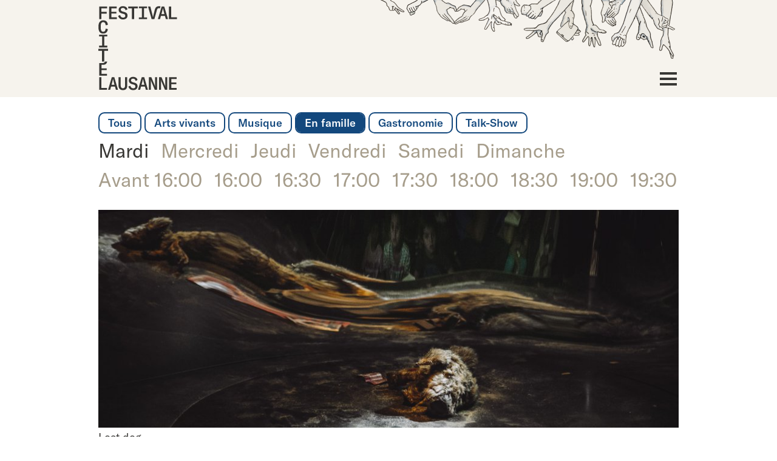

--- FILE ---
content_type: text/html; charset=utf-8
request_url: https://2021.festivalcite.ch/fr/p/date/2021/7/6/3/en-famille/
body_size: 3895
content:
<!doctype html>
<html lang="fr">
<head>
    <meta charset="utf-8" />
    <meta name="viewport" content="width=device-width, minimum-scale=1, maximum-scale=2" />

    <meta name="description" content="">
    <meta name="author" content="Festival de la Cité" />

    

    <title>Programme 2021 — Festival de la Cité 2021, du 6 au 11 juillet 2021</title>

    <script title="load">
        document.documentElement.className += ' js loading';
        // window.addEventListener('DOMContentLoaded', () => document.documentElement.classList.remove('content-loading'));
        // Wait for other load handlers to run first - Bolt does a few things on
        // load (eg. targetable scrolls) and we want them to run before the loading
        // class is removed
        // window.addEventListener('load', () => document.documentElement.classList.remove('loading'));
        window.addEventListener('load', () => window.requestAnimationFrame(() => document.documentElement.classList.remove('loading')));
    </script>

    <script title="config">
        
        window.config = {
            lang: 'fr',
            dateStartTime: "06:00"
        };
        window.trans  = {};
        window.customElementStylesheetPath = '/static/bolt/elements/';
        
Object.assign(window.config, {
    
    date: "2021-07-06",
    
});


Object.assign(window.config, {
    category: 3
});



    </script>

    <link rel="apple-touch-icon" sizes="120x120" href="/static/images/icons/apple-touch-icon.png">
    <link rel="icon" type="image/png" sizes="32x32" href="/static/images/icons/favicon-32x32.png">
    <link rel="icon" type="image/png" sizes="16x16" href="/static/images/icons/favicon-16x16.png">
    <link rel="manifest" href="/static/imagesicons//site.webmanifest">
    <link rel="mask-icon" href="/static/images/icons/safari-pinned-tab.svg" color="#5bbad5">
    <link rel="shortcut icon" href="/static/images/icons/favicon.ico">
    <meta name="msapplication-TileColor" content="#da532c">
    <meta name="msapplication-config" content="/static/images/icons/browserconfig.xml">
    <meta name="theme-color" content="#ffffff">

    
    <link rel="stylesheet" href="/static/build/module.css?pjzfdirf" />
    

    

    
    
    

<template id="show-template-by-date">
    <article class="event-block block x-1 2x @2-12x {[event.live|yesno:'live-now','']}">
        <a href="{[show.url]}" class="event-thumb thumb" style="background-image: url('{[show.thumb]}')">{[show.title]}</a>
        <h3 class="text-05 normal-text"><a href="{[show.url]}">{[show.title]}</a></h3>
        <p class="text-05">{[show.company]}</p>
        <p class="text-06 uppercase-text" hidden="{[show.genre|yesno:false,true]}">{[show.genre]}</p>
        <p fn="get:event live-property">
            
            <time datetime="{[begin|dateformat:'YYYY-MM-DDThh:mm',fr,'UTC']}" class="{[ live|yesno:'live-before','' ]}">{[begin|dateformat:'hh:mm',fr,'UTC']} - {[end|dateformat:'hh:mm',fr,'UTC']}</time>
            <a href="/fr/p/map/{[location_id]}/" class="graphite-fg pin-before before"> {[location]}</a>
        </p>
        <p class="granite-fg text-06" hidden="{[otherDates.length|yesno: false, true]}">
            Autres jours
            <template fn="get:otherDates each">
                <span class="tag-button button">{[.|dateformat:DDD,fr,'UTC'|slice:0,2]}</span>
            </template>
        </p>
        <button type="button" name="favourite-id" value="{[show.id]}" class="fav-thumb thumb {[show.id|is-in-favourites|yesno:'on','']} ">Add to favourites</button>
    </article>
</template>



<template id="ticker-article">
    <article class="site-grid grid">
        <div class="x1 2x @2-12x text-05">
            <h2 class="text-05">{[title]}</h2>
            {[body]}
            <a hidden="{[url|yesno:false,true]}" href="{[url]}">Lire plus...</a>
        </div>
    </article>
</template>


</head>

<body class="">
    

    
<header class="site-header site-grid grid creme-bg">
    <a class="logo-thumb thumb x-1 x-start y-1 @2-y-1 @2-2y nodates-logo-thumb" href="/fr/">Accueil</a>

    <a class="x-2 x-end @2-x-12 @2-y-2 burger-thumb thumb" href="#navigation">Show navigation</a>

    
    

</header>

    


<div class="sticky-site-wrap site-wrap wrap">


<slide-show class="nav-slide-show">
    <a class="rounded-button button" href="/fr/p/date/2021/7/6/" draggable="false">Tous</a>
    
    
    <a class="rounded-button button" href="/fr/p/date/2021/7/6/2/arts-vivants/" draggable="false">Arts vivants</a>
    
    <a class="rounded-button button" href="/fr/p/date/2021/7/6/1/musique/" draggable="false">Musique</a>
    
    <a class="rounded-button button on" href="/fr/p/date/2021/7/6/3/en-famille/" draggable="false">En famille</a>
    
    <a class="rounded-button button" href="/fr/p/date/2021/7/6/4/gastronomie/" draggable="false">Gastronomie</a>
    
    <a class="rounded-button button" href="/fr/p/date/2021/7/6/5/talk-show/" draggable="false">Talk-Show</a>
    
</slide-show>



<slide-show class="nav-slide-show">
    
        <a class="text-01 date-link  on" href="/fr/p/date/2021/7/6/3/en-famille/" draggable="false">Mardi</a>
    
        <a class="text-01 date-link " href="/fr/p/date/2021/7/7/3/en-famille/" draggable="false">Mercredi</a>
    
        <a class="text-01 date-link " href="/fr/p/date/2021/7/8/3/en-famille/" draggable="false">Jeudi</a>
    
        <a class="text-01 date-link " href="/fr/p/date/2021/7/9/3/en-famille/" draggable="false">Vendredi</a>
    
        <a class="text-01 date-link " href="/fr/p/date/2021/7/10/3/en-famille/" draggable="false">Samedi</a>
    
        <a class="text-01 date-link " href="/fr/p/date/2021/7/11/3/en-famille/" draggable="false">Dimanche</a>
    
</slide-show>



<slide-show class="nav-slide-show" id="times">
    <a class="text-01 time-link" href="#" draggable="false">Avant&nbsp;16:00</a>
    <a class="text-01 time-link" href="#16:00" draggable="false">16:00</a>
    <a class="text-01 time-link" href="#16:30" draggable="false">16:30</a>
    <a class="text-01 time-link" href="#17:00" draggable="false">17:00</a>
    <a class="text-01 time-link" href="#17:30" draggable="false">17:30</a>
    <a class="text-01 time-link" href="#18:00" draggable="false">18:00</a>
    <a class="text-01 time-link" href="#18:30" draggable="false">18:30</a>
    <a class="text-01 time-link" href="#19:00" draggable="false">19:00</a>
    <a class="text-01 time-link" href="#19:30" draggable="false">19:30</a>
    <a class="text-01 time-link" href="#20:00" draggable="false">20:00</a>
    <a class="text-01 time-link" href="#20:30" draggable="false">20:30</a>
    <a class="text-01 time-link" href="#21:00" draggable="false">21:00</a>
    <a class="text-01 time-link" href="#21:30" draggable="false">21:30</a>
    <a class="text-01 time-link" href="#22:00" draggable="false">22:00</a>
    <a class="text-01 time-link" href="#22:30" draggable="false">22:30</a>
    <a class="text-01 time-link" href="#23:00" draggable="false">23:00</a>
    <a class="text-01 time-link" href="#23:30" draggable="false">23:30</a>
    <a class="text-01 time-link" href="#00:00" draggable="false">Après&nbsp;24:00</a>
</slide-show>


</div>


<div class="site-wrap wrap">






<a class="text-02 block" id="06:00" data-locateable></a>
<template is="sparky-template" fn="fetch:'/fr/api/prog/' filter-category filter-by-time:'06:00','16:00'  each" src="#show-template-by-date"></template>
<a class="text-02 block" id="16:00" data-locateable></a>
<template is="sparky-template" fn="fetch:'/fr/api/prog/' filter-category filter-by-time:'16:00','16:30'  each" src="#show-template-by-date"></template>
<a class="text-02 block" id="16:30" data-locateable></a>
<template is="sparky-template" fn="fetch:'/fr/api/prog/' filter-category filter-by-time:'16:30','17:00'  each" src="#show-template-by-date"></template>
<a class="text-02 block" id="17:00" data-locateable></a>
<template is="sparky-template" fn="fetch:'/fr/api/prog/' filter-category filter-by-time:'17:00','17:30'  each" src="#show-template-by-date"></template>
<a class="text-02 block" id="17:30" data-locateable></a>
<template is="sparky-template" fn="fetch:'/fr/api/prog/' filter-category filter-by-time:'17:30','18:00'  each" src="#show-template-by-date"></template>
<a class="text-02 block" id="18:00" data-locateable></a>
<template is="sparky-template" fn="fetch:'/fr/api/prog/' filter-category filter-by-time:'18:00','18:30'  each" src="#show-template-by-date"></template>
<a class="text-02 block" id="18:30" data-locateable></a>
<template is="sparky-template" fn="fetch:'/fr/api/prog/' filter-category filter-by-time:'18:30','19:00'  each" src="#show-template-by-date"></template>
<a class="text-02 block" id="19:00" data-locateable></a>
<template is="sparky-template" fn="fetch:'/fr/api/prog/' filter-category filter-by-time:'19:00','19:30'  each" src="#show-template-by-date"></template>
<a class="text-02 block" id="19:30" data-locateable></a>
<template is="sparky-template" fn="fetch:'/fr/api/prog/' filter-category filter-by-time:'19:30','20:00'  each" src="#show-template-by-date"></template>
<a class="text-02 block" id="20:00" data-locateable></a>
<template is="sparky-template" fn="fetch:'/fr/api/prog/' filter-category filter-by-time:'20:00','20:30'  each" src="#show-template-by-date"></template>
<a class="text-02 block" id="20:30" data-locateable></a>
<template is="sparky-template" fn="fetch:'/fr/api/prog/' filter-category filter-by-time:'20:30','21:00'  each" src="#show-template-by-date"></template>
<a class="text-02 block" id="21:00" data-locateable></a>
<template is="sparky-template" fn="fetch:'/fr/api/prog/' filter-category filter-by-time:'21:00','21:30'  each" src="#show-template-by-date"></template>
<a class="text-02 block" id="21:30" data-locateable></a>
<template is="sparky-template" fn="fetch:'/fr/api/prog/' filter-category filter-by-time:'21:30','22:00'  each" src="#show-template-by-date"></template>
<a class="text-02 block" id="22:00" data-locateable></a>
<template is="sparky-template" fn="fetch:'/fr/api/prog/' filter-category filter-by-time:'22:00','22:30'  each" src="#show-template-by-date"></template>
<a class="text-02 block" id="22:30" data-locateable></a>
<template is="sparky-template" fn="fetch:'/fr/api/prog/' filter-category filter-by-time:'22:30','23:00'  each" src="#show-template-by-date"></template>
<a class="text-02 block" id="23:00" data-locateable></a>
<template is="sparky-template" fn="fetch:'/fr/api/prog/' filter-category filter-by-time:'23:00','23:30'  each" src="#show-template-by-date"></template>
<a class="text-02 block" id="23:30" data-locateable></a>
<template is="sparky-template" fn="fetch:'/fr/api/prog/' filter-category filter-by-time:'23:30','24:00'  each" src="#show-template-by-date"></template>
<a class="text-02 block" id="00:00" data-locateable></a>
<template is="sparky-template" fn="fetch:'/fr/api/prog/' filter-category filter-by-time:'00:00','06:00'  each" src="#show-template-by-date"></template>


</div>




    
<nav class="site-nav site-grid grid creme-bg graphite-fg" popable id="navigation">
    <div class="x-1 y-2 2x @2-x-1 @2-4x @2-y-2">
        
        
        <a class="text-01" href="/fr/press/">Presse</a>
        
        <a class="text-01" href="/fr/about/">Le Festival</a>
        
        <a class="text-01" href="/fr/previous-edition/">Dernière edition</a>
        
        <a class="text-01" href="/fr/news/">Actualités</a>
        
        
    </div>

    <div class="x-1 2x y-3 @2-x-5 @2-8x @2-y-2 2-columns columns">
        


<a class="text-03  on" href="/fr/p/">Programme 2021</a>

<a class="text-03 " href="/fr/edition/">Edition 2021</a>

<a class="text-03 " href="/fr/experiences-lieux/">Expériences et lieux</a>

<a class="text-03 " href="/fr/multimedia/">Multimédia</a>

<a class="text-03 " href="/fr/press/">Presse</a>

<a class="text-03 " href="/fr/editos/">Éditos</a>

<a class="text-03 " href="/fr/staff/">Staff</a>

<a class="text-03 " href="/fr/partners/">Partenaires</a>

<a class="text-03 " href="/fr/about/">Le Festival</a>

<a class="text-03 " href="/fr/news/">Actualités</a>

<a class="text-03 " href="/fr/equipe-et-fondation/">Equipe et Fondation</a>

<a class="text-03 " href="/fr/archives/">Archives</a>

<a class="text-03 " href="/fr/artistes-inviteexs-depuis-2013/">Artistes invité·e·x·s depuis 2013</a>

<a class="text-03 " href="/fr/contact/">Contact</a>

    </div>

    
    <a class="x-1 @2-x-6 x-end y-1 y-center text-03 medium-text graphite-fg" href="/fr/p/date/2021/7/6/3/en-famille/">Fr</a>
    <a class="x-2 @2-x-7 x-start y-1 y-center text-03 medium-text napa-fg" href="/en/p/date/2021/7/6/3/en-famille/">En</a>
    

    

    <div class="x-1 2x @2-x-6 @2-2x center-flex flex">
        <a class="fb-thumb thumb" href="https://www.facebook.com/pages/Festival-de-la-Cit%C3%A9-Lausanne/135535829850878">Facebook</a>
        <a class="ig-thumb thumb" href="http://instagram.com/festivalcite">Instagram</a>
        <a class="yt-thumb thumb" href="https://www.youtube.com/channel/UCx12GN5PjwHkIlMo3Eb7s0w">YouTube</a>
    </div>
</nav>

    

<footer class="site-footer site-grid grid creme-bg graphite-fg">
    <div class="2x @2-12x 2-columns @2-3-columns columns">
        
        
        <a class="text-03 block" href="/fr/press/">Presse</a>
        
        <a class="text-03 block" href="/fr/about/">Le Festival</a>
        
        <a class="text-03 block" href="/fr/previous-edition/">Dernière edition</a>
        
        <a class="text-03 block" href="/fr/news/">Actualités</a>
        
        

        


<a class="text-03 block" href="/fr/p/">Programme 2021</a>

<a class="text-03 block" href="/fr/edition/">Edition 2021</a>

<a class="text-03 block" href="/fr/experiences-lieux/">Expériences et lieux</a>

<a class="text-03 block" href="/fr/multimedia/">Multimédia</a>

<a class="text-03 block" href="/fr/press/">Presse</a>

<a class="text-03 block" href="/fr/editos/">Éditos</a>

<a class="text-03 block" href="/fr/staff/">Staff</a>

<a class="text-03 block" href="/fr/partners/">Partenaires</a>

<a class="text-03 block" href="/fr/about/">Le Festival</a>

<a class="text-03 block" href="/fr/news/">Actualités</a>

<a class="text-03 block" href="/fr/equipe-et-fondation/">Equipe et Fondation</a>

<a class="text-03 block" href="/fr/archives/">Archives</a>

<a class="text-03 block" href="/fr/artistes-inviteexs-depuis-2013/">Artistes invité·e·x·s depuis 2013</a>

<a class="text-03 block" href="/fr/contact/">Contact</a>

    </div>

    <div class="2x @2-12x x-center center-flex flex">
        <a href="http://www.facebook.com/pages/Festival-de-la-Cit%C3%A9-Lausanne/135535829850878" class="fb-thumb thumb">Facebook</a>
        <a href="http://instagram.com/festivalcite" class="ig-thumb thumb">Instagram</a>
        <a href="https://www.youtube.com/channel/UCx12GN5PjwHkIlMo3Eb7s0w" class="yt-thumb thumb">Youtube</a>
    </div>

    <small class="2x @2-12x x-center text-06">&copy; 2021 - Festival de la Cité</small>

    <p class="text-06 2x @2-12x x-center">
        Réalisé par <a class="pink-fg" href="https://cruncher.ch">Cruncher</a>
        & <a class="pink-fg" href="https://8ratio.ch">:ratio</a>
    </p>
</footer>

    



<template is="sparky-template" fn="fetch:'/fr/api/alerts/' set-container-class">
    <h1 class="thumb block" style="padding-top: 0px;">Alerts</h1>
    <slide-show class="ticker-slide-show" loop autoplay hidden="{[length|yesno:false,true]}" id="ticker">
        <template fn="each" src="#ticker-article"></template>
    </slide-show>
</template>


    
    <script type="module" title="Module">
        
        import '/static/build/module.js?pjzfdirf';
        
        

import '/static/bolt/attributes/data-locateable.js?pjzfdirf';
import '/static/build/module.program-by-date.js?pjzfdirf';



    </script>
    

    


    
    <script async src="https://www.googletagmanager.com/gtag/js?id=UA-22026551-1"></script>
    <script>
        window.dataLayer = window.dataLayer || [];
        function gtag(){dataLayer.push(arguments);}
        gtag('js', new Date());
        gtag('config', 'UA-22026551-1');
    </script>
    
</body>
</html>


--- FILE ---
content_type: text/css
request_url: https://2021.festivalcite.ch/static/build/module.css?pjzfdirf
body_size: 19609
content:
@charset "UTF-8";:root>body template{display:none!important}:-webkit-full-screen{width:100vw!important;height:100vh!important;margin:0!important}:-moz-full-screen{width:100vw!important;height:100vh!important;margin:0!important}:-ms-fullscreen{width:100vw!important;height:100vh!important;margin:0!important}:fullscreen{width:100vw!important;height:100vh!important;margin:0!important}html,body,div,span,object,iframe,canvas,img,svg,audio,video,track,math,h1,h2,h3,h4,h5,h6,hr,p,blockquote,pre,a,abbr,address,code,time,kbd,samp,br,del,dfn,em,img,q,dl,dt,dd,ol,ul,li,slot,table,caption,tbody,tfoot,thead,tr,th,td,article,aside,details,dialog,figure,figcaption,footer,header,nav,main,section,summary,form,fieldset,label,legend,input,output,button,select,textarea,progress,meter,::before,::after{-webkit-box-sizing:border-box;-moz-box-sizing:border-box;-ms-box-sizing:border-box;box-sizing:border-box;-webkit-background-origin:padding-box;-moz-background-origin:padding;background-origin:padding-box;background-repeat:no-repeat}html,:root{-webkit-text-size-adjust:100%;-ms-text-size-adjust:100%}body{padding:0;margin:0}article,aside,details,dialog,figcaption,figure,footer,header,main,nav,section,summary{display:block}audio,canvas,video{display:inline-block}p,dl,input,menu,ol,ul,dd,pre{margin:auto}hr{margin:0}code,kbd,samp,pre{font-family:monospace,monospace;font-size:1em}menu,ol,ul{padding:0}a{background-color:transparent;-webkit-text-decoration-skip:objects}:focus{outline:thin dotted}abbr[title]{border-bottom:none}mark{background:#ff0;color:#000}button,html [type=button],[type=reset],[type=submit]{-webkit-appearance:button;cursor:pointer}img,svg,canvas,video,object,embed,iframe{display:block;border:0}img,svg,canvas,video{max-width:100%;height:auto}img{object-fit:cover;-ms-interpolation-mode:bicubic;object-position:50% t}svg{overflow:visible;fill:currentColor;stroke:currentColor;stroke-width:0}audio:not([controls]){display:none;height:0}figure{margin:auto}figure>img,figure>svg,figure>canvas,figure>video{width:100%}table{border-spacing:0;border-collapse:separate}caption,th,td{text-align:left;font-weight:normal}table,td,th{vertical-align:top}[hidden]{display:none!important}::-ms-clear{width:0;height:0}[placeholder]:focus::-webkit-input-placeholder{color:transparent}[placeholder]:focus::-moz-placeholder{color:transparent}[draggable]{-webkit-user-drag:element;-webkit-user-select:none;-moz-user-select:none;-ms-user-select:none;cursor:move}[draggable=false]{-webkit-user-drag:none;-webkit-user-select:text;-moz-user-select:text;-ms-user-select:text;cursor:auto}[draggable=false][href]{cursor:pointer}@page{margin:.5cm}@media print{html,body{background:transparent;text-shadow:none!important}a[href^="http://"],a[href^="http://"]:visited,a[href^="https://"],a[href^="https://"]:visited{text-decoration:underline}a[href^="http://"]::after,a[href^="https://"]::after{content:" (" attr(href) ") ";font-size:.9167em;text-transform:lowercase;opacity:.8}pre,blockquote,tr,img{page-break-inside:avoid}h1,h2,h3,h4,h5,h6{page-break-after:avoid}thead{display:table-header-group}p,h2,h3,h4,h5,h6{orphans:3;widows:3}}path,line,polygon,rect,circle,ellipse,text{vector-effect:non-scaling-stroke}line{stroke-width:1}:root{height:100%;color:#000;background-color:#fff;scroll-behavior:smooth;scroll-padding:0}:root.loading{scroll-behavior:auto}:root>body{scroll-padding:inherit;scroll-snap-type:inherit;scroll-snap-stop:inherit;scroll-snap-points-y:inherit}body{position:relative;min-height:100%}@media screen and (min-aspect-ratio: 3/1){body{min-height:33.3333vw}}html{font-size:100%}body,button{text-rendering:geometricPrecision}pre,code,kbd,samp{font-family:monospace,serif;font-family:Monaco,"Lucida Console",monospace}code,kbd,samp{white-space:nowrap}pre{white-space:pre;white-space:pre-wrap;word-wrap:break-word}pre>code{line-height:inherit;white-space:inherit}a:focus,a:hover{text-decoration:underline}a{text-decoration:underline;color:inherit}[href]{-webkit-tap-highlight-color:rgba(0,0,0,.25)}p,h1,h2,h3,h4,h5,h6{margin:0}h1,h2,h3,h4,h5,h6{font-weight:normal;-webkit-hyphens:manual;-moz-hyphens:manual;-ms-hyphens:manual;hyphens:manual}hr{height:1px;border-width:0;margin-bottom:-1px;background-color:currentcolor}ul{list-style-type:disc}ol{list-style-type:decimal;list-style-position:inside}dl{display:grid;grid-column-gap:1.125rem;grid-template-columns:max-content 1fr;grid-auto-columns:1fr;align-items:flex-end}dl>dt{grid-column:1 / span 1;max-width:40vw}blockquote{font-style:italic;font-family:Georgia,serif}blockquote::before{content:"“";font-size:3em;color:#484848;float:left;margin-left:-.6em;line-height:.92em}p:empty,h1:empty,h2:empty,h3:empty,h4:empty,h5:empty,h6:empty,ul:empty,ol:empty,dl:empty,li:empty,dt:empty,dd:empty,blockquote:empty{display:none}p>img,p>svg,p>video,p>canvas,p>object,p>embed,p>iframe,li>img,li>svg,li>video,li>canvas,li>object,li>embed,li>iframe,dd>img,dd>svg,dd>video,dd>canvas,dd>object,dd>embed,dd>iframe{max-width:100%}abbr[title]{border-bottom:1px dotted}b,strong,dfn{font-weight:bold}em,dfn{font-style:italic}small{font-size:.727272em;font-weight:400}sup,sub{line-height:0;font-size:.8333em;position:relative;vertical-align:baseline}sup{top:-.5em}sub{bottom:-.25em}q{quotes:none}q::before,q::after{content:"";content:none}del{opacity:.5;text-decoration:line-through}table{width:100%}tfoot{font-style:italic}caption{background-color:inherit}dd{margin:0}*+ul,*+ol,*+dl,*+blockquote{margin-top:1.25rem}li{margin-bottom:0}blockquote::before{font-size:3em;line-height:.84em;margin-left:-.6em}sup,sub{font-size:.6em;line-height:0}abbr{letter-spacing:.03125em}th,td,caption{padding:4px 10px 4px 5px}ul,ol{margin-left:0}blockquote{margin-left:2.6667em}.left{margin:.75em 1em .75em 0}.right{margin:.75em 0 .75em 1em}.note{font-size:.9167em;line-height:1.8181;font-style:italic}.tag-code::before{content:"<";margin-right:-.1em}.tag-code::after{content:">";margin-left:-.1em}.wrap{white-space:normal;flex-wrap:wrap}.no-wrap{white-space:nowrap;flex-wrap:nowrap;text-overflow:ellipsis}.break-wrap{white-space:normal;overflow-wrap:break-word}.line-wrap{white-space:pre}.uppercase-text{text-transform:uppercase!important}code.block,pre>code{display:block;font-size:.8125rem;padding-left:.75rem;padding-top:.5625rem;padding-bottom:.5625rem;padding-right:.75rem;width:100%;overflow:auto;box-shadow:inset -18px 4px 110px -20px rgba(0,0,0,.1);color:var(--color);background-color:--var(black)}.block{display:block;position:relative;height:auto;vertical-align:top;overflow:visible;break-inside:avoid;justify-content:center;margin:0 auto}.block>svg,.block>video,.block>canvas,.block>object,.block>embed,.block>iframe{max-width:100%}hr.block{height:1px}.block[href]{text-decoration:none}.inline-block{display:inline-block}button{font-size:inherit;font-family:inherit;-ms-hyphens:none;hyphens:none;color:inherit;background:transparent;min-width:2rem;min-height:2rem}button,[type=button],.button{--font-size:inherit;--height:3rem;--line-height:1.5rem;--color:black;--background:white;--border-color:transparent;--border-width:.0625rem;--border-radius:.3125rem;--padding-left:.5625em;--padding-right:var(--padding-left);display:inline-block;font-size:var(--font-size);line-height:var(--line-height);padding-top:calc(.5 * (var(--height) - var(--line-height)) - var(--border-width));padding-bottom:calc(.5 * (var(--height) - var(--line-height)) - var(--border-width));padding-left:var(--padding-left);padding-right:var(--padding-right);width:auto;height:auto;min-height:var(--height);vertical-align:baseline;text-overflow:ellipsis;text-align:center;text-decoration:none;white-space:normal;break-inside:avoid;grid-auto-flow:column;align-content:center;align-items:center;justify-content:center;position:relative;z-index:0;background-repeat:no-repeat;background-clip:padding-box;background-origin:padding-box;border-style:solid;border-width:var(--border-width);border-color:var(--border-color);border-radius:var(--border-radius);transition:background-color 120ms linear,color 120ms linear}button:hover,button:focus,.button:hover,.button:focus{text-decoration:none;transition:background-color 80ms linear,color 80ms linear}button.loading,.button.loading{opacity:.4}.button>input[type=radio],.button>input[type=checkbox]{display:inline;height:auto;vertical-align:baseline;margin-right:.5em;margin-left:1px}.button>small:first-child{display:inline-block;margin-right:.25em}.thumb>select,.button>input[type=file],.button>input[type=submit]{position:absolute;display:block;top:0;left:0;bottom:0;right:0;width:100%;height:100%;padding:0;margin:0;border:0;cursor:pointer;z-index:2}.js .thumb>select,.js .button>input[type=file],.js .button>input[type=submit]{-webkit-appearance:none;opacity:0}:root{--input-font-size:inherit;--input-line-height:1.5rem;--input-background:white;--input-border-color:#bbbbbb;--input-border-width:1px;--input-border-radius:.1875rem;--input-shadow:none;--input-padding-left:.5625rem;--input-padding-right:.5625rem;--input-height:2.8125rem;--input-color:inherit;--input-margin:.9375em;--range-height:var(--input-height);--track-height:.375rem;--track-background:#eeeeee;--track-border:none;--track-shadow:inset 0 .0625rem .25rem rgba(0,0,0,.2);--handle-width:1.25rem;--handle-background:white;--handle-border:1px solid rgb(122 144 158);--label-font-size:1rem;--label-line-height:1.5rem;--label-color:#444444;--label-margin:1.125rem;--label-input-margin:.1875rem;--fieldset-margin:2rem;--fieldset-input-margin:2rem;--focus-background:var(--input-background);--focus-border-color:#2c9bd3;--focus-shadow:0 0 5px 2px hsla(200,56%,49%,.8),inset 0 0 0 1px hsl(200,56%,49%),inset 0 0 .5rem hsla(200,65%,60%,.6);--invalid-background:var(--input-background);--invalid-border-color:rgba(214,23,41);--invalid-box-shadow:0 0 1px 2px rgba(214,23,41,.875),inset 0 0 1px rgba(214,23,41,.875);--disabled-filter:opacity(.4);--error-font-size:.875rem;--help-font-size:.875rem}[disabled]~_{}form,fieldset,legend,input,output,button,select,textarea{-webkit-box-sizing:border-box;-moz-box-sizing:border-box;-ms-box-sizing:border-box;box-sizing:border-box}form,fieldset{position:relative}fieldset{padding:0;margin:auto;border:0}legend{border:0;padding:0;white-space:normal;font-weight:bold;font-size:1.1667em}option{color:#000;background:white;padding:.3125rem .9375rem}label,input,button,select,textarea{display:inline-block;vertical-align:middle;margin:0;font-family:inherit;font-size:inherit;font-weight:inherit;line-height:inherit}input,select,textarea{padding-top:0px;padding-bottom:0px}input,button,textarea{background-image:none}input,textarea{width:100%}*+input,*+select,*+textarea{margin-top:var(--input-margin)}label+input,label+select,label+textarea{margin-top:var(--label-input-margin)}select,textarea,[type=tel],[type=url],[type=date],[type=text],[type=time],[type=week],[type=month],[type=email],[type=color],[type=number],[type=search],[type=password]{display:block;color:var(--input-color);border:var(--input-border-width,1px) solid var(--input-border-color);border-radius:var(--input-border-radius)}textarea,[type=tel],[type=url],[type=date],[type=text],[type=time],[type=week],[type=month],[type=email],[type=color],[type=number],[type=search],[type=password]{background:var(--input-background);box-shadow:var(--input-shadow)}[type=tel],[type=url],[type=date],[type=text],[type=time],[type=week],[type=month],[type=email],[type=number],[type=search],[type=password]{padding-left:0;padding-right:calc(var(--input-padding-right) - var(--input-border-width,1px));text-indent:calc(var(--input-padding-left) - var(--input-border-width,1px))}.right-align[type=tel],.right-align[type=url],.right-align[type=date],.right-align[type=text],.right-align[type=time],.right-align[type=week],.right-align[type=month],.right-align[type=email],.right-align[type=number],.right-align[type=search],.right-align[type=password]{padding-left:calc(var(--input-padding-left) - var(--input-border-width,1px));text-indent:0}textarea,[type=tel],[type=url],[type=date],[type=text],[type=time],[type=week],[type=month],[type=email],[type=number],[type=search],[type=password]{font-size:var(--input-font-size)}[type=tel],[type=url],[type=date],[type=text],[type=time],[type=week],[type=month],[type=email],[type=color],[type=number],[type=search],[type=password]{line-height:calc(var(--input-height) - 2 * var(--input-border-width,1px));padding-top:0px;padding-bottom:0px}input[type=date],input[type=time],input[type=week],input[type=month]{max-width:12em}@media (-webkit-min-device-pixel-ratio: 0){[type=search]{-webkit-appearance:textfield;padding-left:0}}[type=search]::-webkit-search-cancel-button{position:relative;right:.5em}textarea{min-height:calc(var(--input-height) + 4 * var(--input-line-height));line-height:var(--input-line-height);padding-left:calc(var(--input-padding-left) - var(--input-border-width,1px));padding-right:calc(var(--input-padding-left) - var(--input-border-width,1px));padding-top:calc(.5 * (var(--input-height) - var(--input-line-height) - 2 * var(--input-border-width,1px)) - 1px);padding-bottom:calc(.5 * (var(--input-height) - var(--input-line-height) - 2 * var(--input-border-width,1px)) + 1px);overflow:auto;resize:none}.resizeable-textarea{resize:vertical;border-bottom-right-radius:0!important}button,select,input[type=file],input[type=button],input[type=reset],input[type=submit]{cursor:pointer}button:disabled,select:disabled,input[type=file]:disabled,input[type=button]:disabled,input[type=reset]:disabled,input[type=submit]:disabled{cursor:default}button,input[type=button],input[type=reset],input[type=submit]{-webkit-appearance:button}input[type=checkbox],input[type=radio]{margin-top:0;margin-bottom:0;vertical-align:1px;padding-left:0;padding-right:0;width:auto;height:auto;opacity:1}[type=range],input[type=image]{padding:0;opacity:1}input[type=file]{padding-left:1px}button::-moz-focus-inner,input::-moz-focus-inner{border:0;padding:0}input[type=file]{color:inherit;background:none}@-moz-document url-prefix(){.file_wrap {position: relative; overflow: hidden; width: 100%;} .file_wrap input[type="file"] {position: relative; top: -2px; left: -1px; margin-bottom: -3px;}}[type=color]{padding:0;width:2.5rem}[type=color]::-webkit-color-swatch-wrapper{padding:0}[type=color]::-webkit-color-swatch{border:none}select{-webkit-appearance:none;-moz-appearance:none;appearance:none;line-height:var(--input-line-height);padding-left:calc(var(--input-padding-left) - var(--input-border-width,1px));padding-right:calc(var(--input-padding-right) - var(--input-border-width,1px));padding-top:calc(.5 * (var(--input-height) - var(--input-line-height) - 2 * var(--input-border-width,1px)) - 1px);padding-bottom:calc(.5 * (var(--input-height) - var(--input-line-height) - 2 * var(--input-border-width,1px)) + 1px);width:100%;max-width:100%;height:auto;min-height:var(--input-height);background-image:url(data:image/svg+xml;charset=US-ASCII,%3Csvg%20xmlns%3D%22http%3A%2F%2Fwww.w3.org%2F2000%2Fsvg%22%20width%3D%22292.4%22%20height%3D%22292.4%22%3E%3Cpath%20fill%3D%22%23007CB2%22%20d%3D%22M287%2069.4a17.6%2017.6%200%200%200-13-5.4H18.4c-5%200-9.3%201.8-12.9%205.4A17.6%2017.6%200%200%200%200%2082.2c0%205%201.8%209.3%205.4%2012.9l128%20127.9c3.6%203.6%207.8%205.4%2012.8%205.4s9.2-1.8%2012.8-5.4L287%2095c3.5-3.5%205.4-7.8%205.4-12.8%200-5-1.9-9.2-5.5-12.8z%22%2F%3E%3C%2Fsvg%3E),linear-gradient(to bottom,#ffffff 0%,#ffffff 100%);background-color:transparent}select::-ms-expand{display:none}select:hover{}select option{font-weight:normal}*[dir=rtl] select,:root:lang(ar) select,:root:lang(iw) select{background-position:left .7em top 50%,0 0;padding:.6em .8em .5em 1.4em}select:disabled,select[aria-disabled=true]{color:graytext;background-image:url(data:image/svg+xml;charset=US-ASCII,%3Csvg%20xmlns%3D%22http%3A%2F%2Fwww.w3.org%2F2000%2Fsvg%22%20width%3D%22292.4%22%20height%3D%22292.4%22%3E%3Cpath%20fill%3D%22graytext%22%20d%3D%22M287%2069.4a17.6%2017.6%200%200%200-13-5.4H18.4c-5%200-9.3%201.8-12.9%205.4A17.6%2017.6%200%200%200%200%2082.2c0%205%201.8%209.3%205.4%2012.9l128%20127.9c3.6%203.6%207.8%205.4%2012.8%205.4s9.2-1.8%2012.8-5.4L287%2095c3.5-3.5%205.4-7.8%205.4-12.8%200-5-1.9-9.2-5.5-12.8z%22%2F%3E%3C%2Fsvg%3E),linear-gradient(to bottom,#ffffff 0%,#ffffff 100%)}select:disabled:hover,select[aria-disabled=true]{border-color:#aaa}.masked{display:block!important;opacity:0!important;width:1px!important;height:1px!important;position:relative;top:calc(var(--input-margin) + var(--input-height),2.5rem);margin-bottom:-1px!important;margin-left:var(--input-padding-left,.75rem)!important;-moz-appearance:none}[type=range]:focus{background-color:transparent;box-shadow:none}:root:not(.js) input:invalid,:root:not(.js) select:invalid,:root:not(.js) textarea:invalid,.validated input:invalid,.validated select:invalid,.validated textarea:invalid,input.validated:invalid,select.validated:invalid,textarea.validated:invalid{box-shadow:var(--invalid-box-shadow);border-color:var(--invalid-border-color)!important}button:focus,input:focus,select:focus,textarea:focus,.validated input:focus,.validated select:focus,.validated textarea:focus,input.validated:focus,select.validated:focus,textarea.validated:focus,.masked:focus+.focus-label:before,.masked:focus+.check-label:before,.masked:focus+.radio-label:before{outline:none;box-shadow:var(--focus-shadow);border-color:var(--focus-border-color)}@media screen{@media (min-width: 0px){select:focus select.error:focus{border-color:#5086c5!important}select.error{border-color:#e62b24!important}}}select:focus{outline:#639ACA auto 6px;-moz-outline-color:#639ACA;outline-offset:-3px}:disabled,[aria-disabled=true]{opacity:.4}[type=button],[type=reset],[type=submit]{width:auto;opacity:1;text-indent:0;vertical-align:baseline;padding-top:0;padding-bottom:0}.error [type=button],.error [type=reset],.error [type=submit]{-webkit-box-shadow:none;-moz-box-shadow:none;box-shadow:none}::-webkit-datetime-edit-text{opacity:.333333;padding-left:.0625rem;padding-right:.0625rem}[type=date]::-webkit-inner-spin-button{display:none}[type=range]{cursor:pointer;-webkit-appearance:none!important;background-color:transparent;border-width:0;height:var(--range-height,var(--input-height,1.5625rem));width:100%}[type=range]::-webkit-slider-runnable-track{height:var(--track-height,.75rem);background:var(--track-background,#2B3134);border:var(--track-background,none);border-radius:var(--track-radius,calc(.5 * var(--track-height,.75rem)));box-shadow:var(--track-shadow)}[type=range]::-moz-range-track{height:var(--track-height,.75rem);background:var(--track-background,#2B3134);border:var(--track-background,none);border-radius:var(--track-radius,calc(.5 * var(--track-height,.75rem)));box-shadow:var(--track-shadow)}[type=range]::-moz-range-progress{height:var(--track-height,.75rem);background:var(--track-background,#2B3134);border-radius:var(--track-radius,calc(.5 * var(--track-height,.75rem)));box-shadow:var(--track-shadow)}[type=range]::-ms-track{height:var(--track-height,.75rem);border:none;border-radius:var(--track-radius,calc(.5 * var(--track-height,.75rem)));background:transparent;color:transparent}[type=range]::-ms-fill-lower{background:var(--track-background,#2B3134);border-radius:var(--track-radius,calc(.5 * var(--track-height,.75rem)));box-shadow:var(--track-shadow)}[type=range]::-ms-fill-upper{background:var(--track-background,#2B3134);border-radius:var(--track-radius,calc(.5 * var(--track-height,.75rem)));box-shadow:var(--track-shadow)}[type=range]::-webkit-slider-thumb{-webkit-appearance:none!important;cursor:pointer;cursor:ew-resize;width:var(--handle-width,.875rem);height:var(--handle-height,var(--handle-width,.875rem));margin-top:calc(.5 * (var(--track-height,.75rem) - var(--handle-height,var(--handle-width,.875rem))));border:var(--handle-border,1px solid green);border-radius:50%;background:#B6B2B0;background:var(--handle-background,linear-gradient(rgb(247,247,247),rgb(140,140,140)))}[type=range]::-moz-range-thumb{cursor:pointer;cursor:ew-resize;width:var(--handle-width,.875rem);height:var(--handle-height,var(--handle-width,.875rem));margin-top:calc(.5 * (var(--track-height,.75rem) - var(--handle-height,var(--handle-width,.875rem))));border:var(--handle-border,none);border-radius:50%;background:#B6B2B0;background:var(--handle-background,linear-gradient(rgb(247,247,247),rgb(140,140,140)))}[type=range]::-ms-thumb{cursor:pointer;cursor:ew-resize;width:var(--handle-width,.875rem);height:var(--handle-height,var(--handle-width,.875rem));margin-top:1px;border:var(--handle-border,none);border-radius:50%;background:#B6B2B0;background:var(--handle-background,linear-gradient(rgb(247,247,247),rgb(140,140,140)))}[type=range]:focus{--handle-background:#46789a;--handle-border:1px solid #46789a;outline:none;outline-width:0!important}[type=range]::-moz-focus-outer{border:0}[type=range]:-moz-focusring{outline:0 solid transparent}[type=range].y-input{-webkit-appearance:slider-vertical!important;width:.75rem;height:100%;min-height:32px}[type=range].y-input::-webkit-slider-runnable-track{width:.75rem}[type=range].y-input::-moz-range-track{width:.75rem;height:100%}[type=range].y-input::-webkit-slider-thumb{-webkit-appearance:sliderthumb-vertical!important;margin-left:-1px}[type=range].y-input::-moz-range-thumb{}::-webkit-input-placeholder{font-style:italic;line-height:inherit}::-moz-placeholder{font-style:italic;line-height:inherit}:-ms-input-placeholder{font-style:italic;line-height:inherit}::-ms-input-placeholder{font-style:italic;line-height:inherit}:placeholder-shown{font-style:italic}label{display:block;max-width:100%;width:auto;height:auto;font-size:var(--label-font-size);line-height:var(--label-line-height);color:var(--label-color);border:0;-webkit-tap-highlight-color:transparent}label[for]{cursor:pointer}label>[type=checkbox],label>[type=radio]{margin-right:.5rem;line-height:inherit}label>.info-thumb{position:absolute;top:50%;margin-top:-.625rem;right:0}*+label{margin-top:var(--label-margin)}*+fieldset{margin-top:var(--fieldset-margin)}fieldset+input{margin-top:var(--fieldset-input-margin)}.hidden+label{margin-top:0}.error-label,.help-label{display:block}.error-label{color:var(--error)}*+.error-label{margin-top:.375em}*+.help-label{margin-top:.375em}.error-label+.help-label{display:none}progress[value]{display:block;width:auto;height:6px;-webkit-appearance:none;-moz-appearance:none;appearance:none;background-color:#e6eaea;border:none;border-radius:.1875rem;overflow:hidden}progress[value]::-webkit-progress-bar{background-color:transparent;border-radius:.1875rem}progress[value]::-webkit-progress-value{background-color:currentcolor}progress[value]::-moz-progress-bar{background-color:currentcolor;border-top-left-radius:inherit;border-bottom-left-radius:inherit}th,td{font-style:inherit;font-weight:inherit;padding-left:.1875rem;padding-right:.1875rem;background-clip:border-box}th:first-child,td:first-child{padding-left:0}th:last-child,td:last-child{padding-right:0}thead>tr>th,thead>tr>td{padding-top:.75rem;padding-bottom:.375rem;vertical-align:bottom}thead>tr:last-child>th,thead>tr:last-child>td{padding-bottom:.375rem}tbody>tr>th,tbody>tr>td{line-height:1.5rem;padding-top:.1875rem;padding-bottom:.1875rem;vertical-align:middle}tfoot>tr>th,tfoot>tr>td{padding-top:.875rem;padding-bottom:.875rem;vertical-align:top}table{width:100%;margin-left:0;margin-right:0;table-layout:fixed}.lined-table th,.lined-table td{padding-left:1.25rem;padding-right:1.25rem}.lined-table th:first-child,.lined-table td:first-child{padding-left:1.25rem}.lined-table th:last-child,.lined-table td:last-child{padding-right:1.25rem}.lined-table>thead>tr>th,.lined-table>thead>tr>td{padding-top:.625rem;padding-bottom:.375rem}.lined-table>thead+tbody>tr:first-child>th,.lined-table>thead+tbody>tr:first-child>td{padding-bottom:.875rem;border-top-width:0}.lined-table>thead>tr:last-child>th,.lined-table>thead>tr:last-child>td{padding-bottom:.375rem}.lined-table>tbody>tr>th,.lined-table>tbody>tr>td{padding-top:.8125rem;padding-bottom:.875rem}.lined-table>tfoot>tr>th,.lined-table>tfoot>tr>td{padding-top:.8125rem;padding-bottom:.875rem;vertical-align:top}.striped-table th:first-child,.striped-table td:first-child{padding-left:.75rem}.striped-table th:last-child,.striped-table td:last-child{padding-right:.75rem}.striped-table>tbody>tr>th,.striped-table>tbody>tr>td{padding-top:.75rem;padding-bottom:.75rem}.striped-table>tbody>tr:nth-child(2n)>th,.striped-table>tbody>tr:nth-child(2n)>td{background-color:#fff3}.striped-table>tbody>tr:nth-child(2n + 1)>th,.striped-table>tbody>tr:nth-child(2n + 1)>td{background-color:#75848a0d}.list{list-style:none;margin:0;padding:0}.list>li{display:block;margin:0;padding:0;position:relative;break-inside:avoid;vertical-align:top;overflow:visible}.inline-list>li{display:inline-block}.layer{overflow:auto;position:absolute;top:0;right:0;bottom:0;left:0;width:100%;height:100%;-webkit-border-radius:inherit;-moz-border-radius:inherit;border-radius:inherit}.screen-layer{background-color:#0009}.scroll-layer{padding-right:16px;padding-bottom:16px;overflow:hidden;width:100%;height:100%;-webkit-box-sizing:content-box;-moz-box-sizing:content-box;box-sizing:content-box}.badge{display:inline-block;font-size:inherit;line-height:var(--size);min-width:var(--size);padding-top:0;padding-bottom:0;padding-left:.25em;padding-right:.25em;text-align:center;white-space:nowrap;color:#fff;background:black;border-radius:calc(.5 * var(--size));--size:1.5rem}.thumb>.badge{position:absolute;top:0;right:0;margin-top:-.6em;margin-right:-.6em}.pill{display:inline-block;vertical-align:middle;font-size:.625em;line-height:1.2em;padding-top:.2em;padding-bottom:.1em;padding-left:.3em;padding-right:.3em;color:#fff;background-color:#0006;border-radius:.8em}.thumb{display:inline-block;vertical-align:top;overflow:hidden;position:relative;padding-bottom:0;padding-left:0;padding-right:0;padding-top:2.8125em;height:0;min-height:0;width:2.8125em;line-height:2;break-inside:avoid;-webkit-background-size:cover;-moz-background-size:cover;-o-background-size:cover;background-size:cover;background-size:cover;background-position:50% 40%;background-repeat:no-repeat;background-color:transparent;border-width:0;text-decoration:none;color:inherit}.thumb>img,.thumb>svg,.thumb>iframe{position:absolute;top:0;left:0;width:100%;height:100%}.thumb>img{object-fit:cover}.thumb.block{display:block;overflow:hidden}@media print{.thumb{-webkit-print-color-adjust:exact}}.burger-thumb{padding-top:2.8125rem;width:2.8125rem}.burger-thumb.on{color:#000;background-color:#e6e6e6;background-color:var(--color-grey-5);outline-width:0}.burger-thumb::before,.burger-thumb::after{content:"";position:absolute;top:calc(50% - 2px);left:32%;width:36%;height:9px;border-top:3px solid currentcolor;border-bottom:3px solid currentcolor}.burger-thumb::before{top:calc(50% - 8px);border-top:3px solid currentcolor}.close-thumb,.add-thumb,.subtract-thumb,.remove-thumb{width:1.875rem;padding-top:1.875rem;border-radius:50%}.close-thumb,.add-thumb,.subtract-thumb{background-color:#fff;box-shadow:var(--handle-shadow)}.remove-thumb{color:#fff;background-color:var(--error)}.close-thumb::before,.close-thumb::after,.add-thumb::before,.add-thumb::after,.subtract-thumb::before,.remove-thumb::before,.remove-thumb::after{content:"";position:absolute;top:50%;left:50%;height:.1875rem;background-color:currentcolor;border-radius:2px}.close-thumb::before,.close-thumb::after{width:1.25em}.add-thumb::before,.add-thumb::after,.remove-thumb::before,.remove-thumb::after{width:1.125em}.subtract-thumb::before{width:1rem}.add-thumb::before,.subtract-thumb::before{transform:translate(-50%,-50%)}.add-thumb::after{transform:translate(-50%,-50%) rotate(-90deg)}.close-thumb::before,.remove-thumb::before{transform:translate(-50%,-50%) rotate(45deg)}.close-thumb::after,.remove-thumb::after{transform:translate(-50%,-50%) rotate(-45deg)}.prev-thumb,.next-thumb{position:relative;width:3.75rem;padding-top:5rem;background-image:none}.prev-thumb::before,.next-thumb::before{position:absolute;top:50%;content:"";height:36%;width:36%;margin-top:-18%;border-top:1px solid currentcolor;border-left:1px solid currentcolor}.prev-thumb::before{left:62.5%;margin-left:-18%;transform:rotate(-45deg)}.next-thumb::before{right:62.5%;margin-right:-18%;transform:rotate(135deg)}.prev-thumb:hover::before,.next-thumb:hover::before{border-top-width:2px;border-left-width:2px}.thumb-1\:2,.thumb-2\:3,.thumb-3\:4,.thumb-4\:5,.thumb-1\:1,.thumb-5\:4,.thumb-4\:3,.thumb-3\:2,.thumb-16\:9,.thumb-2\:1{width:100%}.thumb-2\:3{padding-top:150%}.thumb-3\:4{padding-top:133.333333%}.thumb-4\:5{padding-top:125%}.thumb-1\:1{padding-top:100%}.thumb-5\:4{padding-top:80%}.thumb-4\:3{padding-top:75%}.thumb-3\:2{padding-top:66.666667%}.thumb-16\:9{padding-top:56.25%}.thumb-2\:1{padding-top:50%}.after::after,.before::before{content:"";display:inline-block;width:1em;height:1em;break-inside:avoid;background-repeat:no-repeat}.after::after{margin-left:.5rem}.before::before{margin-right:.375rem}a.after,a.before{text-decoration:none}.thumb.before::before,.thumb.after::after{position:absolute;top:0;left:0;width:100%;height:100%}.current-fg{color:currentcolor;stroke:currentcolor}.current-bg{background-color:currentcolor;fill:currentcolor}.transparent-fg{color:transparent}.transparent-bg{background-color:transparent}:root{--black:black}.black-fg{color:#000;stroke:black}.black-bg{background-color:#000;fill:black}:root{--white:white}.white-fg{color:#fff;stroke:white}.white-bg{background-color:#fff;fill:white}:root{--info:#46789a}.info-fg{color:#46789a;stroke:#46789a}.info-bg{background-color:#46789a;fill:#46789a}:root{--success:#8aa231}.success-fg{color:#8aa231;stroke:#8aa231}.success-bg{background-color:#8aa231;fill:#8aa231}:root{--warn:#e6ba1a}.warn-fg{color:#e6ba1a;stroke:#e6ba1a}.warn-bg{background-color:#e6ba1a;fill:#e6ba1a}:root{--error:#DC0F0E}.error-fg{color:#dc0f0e;stroke:#DC0F0E}.error-bg{background-color:#dc0f0e;fill:#DC0F0E}.active{}.on{}.hidden{display:none!important}@media print{.print-hidden{display:none!important}}.active-hidden.active,.active>.parent-active-hidden{display:none!important}.active-shown:not(.active){display:none!important}:not(.active)>.parent-active-shown:not(.active){display:none!important}.focus-shown:not(:focus){opacity:0!important;position:absolute!important;top:0!important;left:0!important;width:1px!important;height:1px important;background:red}.on-hidden.on,.on>.on-hidden{display:none!important}:not(.on)>.on-shown:not(.on){display:none!important}.requested-hidden.requested,.requested>.requested-hidden{display:none!important}:not(.requested)>.requested-shown:not(.requested){display:none!important}.disabled,:disabled{opacity:.4}@-webkit-keyframes rotation{0%{-webkit-transform:rotate(0deg)}to{-webkit-transform:rotate(359deg)}}@keyframes rotation{0%{transform:rotate(0deg)}to{transform:rotate(359deg)}}.js .requested::after{content:"";position:absolute;left:50%;top:50%;margin-left:-.9375rem;margin-top:-.9375rem;height:1.875rem;width:1.875rem;opacity:1;-webkit-animation:rotation 1000ms infinite linear;animation:rotation 1000ms infinite linear;border:.3125rem solid rgba(63,63,63,.15);border-top:.3125rem solid rgba(63,63,63,1);border-radius:100%;z-index:100}.no-select{-webkit-touch-callout:none!important;-webkit-user-select:none!important;-ms-user-select:none!important;user-select:none!important}.no-transition,.no-transition *,.no-transition::before,.no-transition::after,.no-transition *::before,.no-transition *::after{-webkit-transition:none!important;-moz-transition:none!important;-o-transition:all 0 linear 0!important;transition:none!important}.clear::after{visibility:hidden;display:block;font-size:0;content:" ";clear:both;height:0}.fixed{position:fixed!important}.sticky{position:-webkit-sticky!important;position:sticky!important;top:0}.left{float:left;clear:left}.right{float:right;clear:right}.top-align{vertical-align:top!important}.bottom-align{vertical-align:bottom!important}.middle-align{vertical-align:middle!important}.baseline-align{vertical-align:baseline!important}.left-align{text-align:left!important}.right-align{text-align:right!important}.center-align{text-align:center!important}.justify-align{text-align:justify!important}.scroll{overflow:auto;-webkit-overflow-scrolling:touch}.scroll>*{-webkit-transform:translateZ(0px)}.scroll::-webkit-scrollbar{width:9px;height:9px;background-color:transparent;-webkit-border-radius:12px;border-radius:12px}.scroll::-webkit-scrollbar-thumb:vertical,.scroll::-webkit-scrollbar-thumb:horizontal{background-color:#888;border:2px solid white;-webkit-border-radius:12px;border-radius:12px}.scroll::-webkit-scrollbar-thumb:vertical{min-height:20px}.scroll::-webkit-scrollbar-thumb:horizontal{min-width:20px}.scroll::-webkit-scrollbar-track-piece:disabled,.scroll::-webkit-scrollbar-button:disabled{display:none!important}.hidden-scroll{-ms-overflow-style:none;scrollbar-width:none}.hidden-scroll::-webkit-scrollbar{display:none}.x-scroll{overflow-y:hidden}.y-scroll{overflow-x:hidden}.no-scroll{overflow:hidden!important}:focus{outline-width:0;box-shadow:var(--focus-shadow);z-index:1}.mouse-device :focus,.touch-device :focus{box-shadow:none}.mouse-device a:focus,.mouse-device button:focus,.mouse-device input:focus,.touch-device a:focus,.touch-device button:focus,.touch-device input:focus{outline-width:0}.mouse-device button:focus{box-shadow:none}.touch-device .touch-hidden{display:none!important}:root:not(.touch-device) .touch-shown{display:none!important}.menu-block{--padding-left:1.125rem;--padding-right:1.125rem;padding-left:var(--padding-left);padding-right:var(--padding-right)}.menu-block>.menu-button{--padding-left:inherit;--padding-right:inherit;margin-left:calc(-1 * var(--padding-left));margin-right:calc(-1 * var(--padding-right))}.menu-button{display:grid;justify-content:start;justify-items:start;text-align:left;border-width:0;border-radius:0}.menu-button+.menu-button{border-top:1px solid var(--border-color)}slide-show{display:grid;position:relative;box-sizing:border-box;padding:0;grid-auto-flow:column;grid-auto-columns:100%;grid-auto-rows:min-content;align-items:center;justify-items:stretch;column-gap:var(--column-gap);scroll-snap-type:x mandatory;scroll-snap-stop:always;-webkit-scroll-behavior:smooth;scroll-behavior:smooth;overscroll-behavior-x:contain;-ms-overflow-style:none;scrollbar-width:none;padding-left:var(--padding-left);scroll-padding-left:var(--padding-left);padding-right:var(--padding-left);scroll-padding-right:var(--padding-left)}slide-show:not(:defined){overflow:scroll;overflow-y:hidden}slide-show::-webkit-scrollbar{display:none}slide-show:not(:defined)>[slot]{display:none}slide-show>:not([slot]){scroll-snap-align:center;display:block}slide-show:-webkit-full-screen{align-content:center;column-gap:var(--column-gap)}slide-show:-ms-fullscreen{align-content:center;column-gap:var(--column-gap)}slide-show:fullscreen{align-content:center;column-gap:var(--column-gap)}slide-show.fullscreen{align-content:center;column-gap:var(--column-gap)}@font-face{font-family:"GTAmerica";font-style:normal;font-weight:400;src:local(""),local("GTAmerica"),url(/static/fonts/GTAmerica/GT-America-Standard-Regular.woff2) format("woff")}@font-face{font-family:"GTAmerica";font-style:italic;font-weight:400;src:local(""),local("GTAmerica"),url(/static/fonts/GTAmerica/GT-America-Standard-Regular-Italic.woff2) format("woff")}@font-face{font-family:"GTAmerica";font-style:normal;font-weight:500;src:local(""),local("GTAmerica"),url(/static/fonts/GTAmerica/GT-America-Standard-Medium.woff2) format("woff")}@font-face{font-family:"GTAmerica";font-style:italic;font-weight:500;src:local(""),local("GTAmerica"),url(/static/fonts/GTAmerica/GT-America-Standard-Medium-Italic.woff2) format("woff")}.text-07,code{font-family:FiraMono,Courier,monospace;font-style:normal;text-transform:none}.text-01,h1,.text-02,h2,.text-03,h3,.text-04,h4,.text-05,h5,.text-06,h6,.text-08,body,.text-09,.text-gtamerica{font-family:GTAmerica,Helvetica,Arial,sans-serif;font-style:none;text-transform:none}.text-01,h1{font-size:2rem;line-height:2.5rem;font-weight:300}.text-02,h2{font-size:24px;line-height:30px;font-weight:400}.text-03,h3,.lead{font-size:20px;line-height:25px;font-weight:400}.text-04,h4{font-size:20px;line-height:22px;font-weight:500}.text-05,h5{font-size:18px;line-height:23px;font-weight:500}.text-06,h6{font-size:16px;line-height:20px;font-weight:400}.text-07{font-size:14px;line-height:18px;font-weight:400}.text-08,body{font-size:18px;line-height:1.277778em;font-weight:400}.text-09{font-size:15px;line-height:24px;font-weight:400}*+h1,*+.text-01{margin-top:0}h1+h1,.text-01+h1,body h1+.text-01,.text-01+.text-01{margin-top:0}h2+h1,.text-02+h1,body h2+.text-01,.text-02+.text-01{margin-top:0}h3+h1,.text-03+h1,body h3+.text-01,.text-03+.text-01{margin-top:0}h4+h1,.text-04+h1,body h4+.text-01,.text-04+.text-01{margin-top:0}h5+h1,.text-05+h1,body h5+.text-01,.text-05+.text-01{margin-top:0}h6+h1,.text-06+h1,body h6+.text-01,.text-06+.text-01{margin-top:0}.text-07+h1,.text-07+.text-01{margin-top:0}p+h1,.text-08+h1,body p+.text-01,.text-08+.text-01{margin-top:0}.text-09+h1,.text-09+.text-01{margin-top:0}dl+h1,body dl+.text-01{margin-top:0}ol+h1,body ol+.text-01{margin-top:0}ul+h1,body ul+.text-01{margin-top:0}pre+h1,body pre+.text-01{margin-top:0}table+h1,body table+.text-01{margin-top:0}blockquote+h1,body blockquote+.text-01{margin-top:0}.event-slide-show+.text-01{margin-top:.625rem}.block+h1,.block+.text-01,h1+.grid,.text-01+.grid{margin-top:1rem}@media (min-width: 50em){h1+.grid,.text-01+.grid{margin-top:1.25rem}}*+h2,*+.text-02{margin-top:.625rem}h1+h2,.text-01+h2,body h1+.text-02,.text-01+.text-02{margin-top:0}h2+h2,.text-02+h2,body h2+.text-02,.text-02+.text-02{margin-top:0}h3+h2,.text-03+h2,body h3+.text-02,.text-03+.text-02{margin-top:0}h4+h2,.text-04+h2,body h4+.text-02,.text-04+.text-02{margin-top:0}h5+h2,.text-05+h2,body h5+.text-02,.text-05+.text-02{margin-top:0}h6+h2,.text-06+h2,body h6+.text-02,.text-06+.text-02{margin-top:0}.text-07+h2,.text-07+.text-02{margin-top:0}p+h2,.text-08+h2,body p+.text-02,.text-08+.text-02{margin-top:1.25rem}.text-09+h2,.text-09+.text-02{margin-top:0}dl+h2,body dl+.text-02{margin-top:0}ol+h2,body ol+.text-02{margin-top:0}ul+h2,body ul+.text-02{margin-top:0}pre+h2,body pre+.text-02{margin-top:0}table+h2,body table+.text-02{margin-top:0}blockquote+h2,body blockquote+.text-02{margin-top:0}.scroll-nav+.text-02{margin-top:.625rem}.grid+h2,.grid+.text-02{margin-top:1.25rem}@media (min-width: 50em){.grid+h2,.grid+.text-02{margin-top:1.875rem}}*+h3,*+.text-03{margin-top:.625rem}h1+h3,.text-01+h3,body h1+.text-03,.text-01+.text-03{margin-top:.625rem}h2+h3,.text-02+h3,body h2+.text-03,.text-02+.text-03{margin-top:0}h3+h3,.text-03+h3,body h3+.text-03,.text-03+.text-03{margin-top:1rem}h4+h3,.text-04+h3,body h4+.text-03,.text-04+.text-03{margin-top:0}h5+h3,.text-05+h3,body h5+.text-03,.text-05+.text-03{margin-top:0}h6+h3,.text-06+h3,body h6+.text-03,.text-06+.text-03{margin-top:0}.text-07+h3,.text-07+.text-03{margin-top:0}p+h3,.text-08+h3,body p+.text-03,.text-08+.text-03{margin-top:1.25rem}.text-09+h3,.text-09+.text-03{margin-top:0}dl+h3,body dl+.text-03{margin-top:0}ol+h3,body ol+.text-03{margin-top:0}ul+h3,body ul+.text-03{margin-top:1.25rem}pre+h3,body pre+.text-03{margin-top:0}table+h3,body table+.text-03{margin-top:0}blockquote+h3,body blockquote+.text-03{margin-top:0}*+h4,*+.text-04{margin-top:0}h1+h4,.text-01+h4,body h1+.text-04,.text-01+.text-04{margin-top:.25rem}h2+h4,.text-02+h4,body h2+.text-04,.text-02+.text-04{margin-top:0}h3+h4,.text-03+h4,body h3+.text-04,.text-03+.text-04{margin-top:0}h4+h4,.text-04+h4,body h4+.text-04,.text-04+.text-04{margin-top:0}h5+h4,.text-05+h4,body h5+.text-04,.text-05+.text-04{margin-top:1rem}h6+h4,.text-06+h4,body h6+.text-04,.text-06+.text-04{margin-top:0}.text-07+h4,.text-07+.text-04{margin-top:0}p+h4,.text-08+h4,body p+.text-04,.text-08+.text-04{margin-top:.625rem}.text-09+h4,.text-09+.text-04{margin-top:0}dl+h4,body dl+.text-04{margin-top:0}ol+h4,body ol+.text-04{margin-top:0}ul+h4,body ul+.text-04{margin-top:.625rem}pre+h4,body pre+.text-04{margin-top:0}table+h4,body table+.text-04{margin-top:0}blockquote+h4,body blockquote+.text-04{margin-top:0}.event-thumb+h4,.event-thumb+.text-04{margin-top:.25rem}*+h5,*+.text-05{margin-top:0}h1+h5,.text-01+h5,body h1+.text-05,.text-01+.text-05{margin-top:0}h2+h5,.text-02+h5,body h2+.text-05,.text-02+.text-05{margin-top:.5rem}h3+h5,.text-03+h5,body h3+.text-05,.text-03+.text-05{margin-top:.625rem}h4+h5,.text-04+h5,body h4+.text-05,.text-04+.text-05{margin-top:0}h5+h5,.text-05+h5,body h5+.text-05,.text-05+.text-05{margin-top:0}h6+h5,.text-06+h5,body h6+.text-05,.text-06+.text-05{margin-top:0}.text-07+h5,.text-07+.text-05{margin-top:0}p+h5,.text-08+h5,body p+.text-05,.text-08+.text-05{margin-top:0}.text-09+h5,.text-09+.text-05{margin-top:0}dl+h5,body dl+.text-05{margin-top:0}ol+h5,body ol+.text-05{margin-top:0}ul+h5,body ul+.text-05{margin-top:0}pre+h5,body pre+.text-05{margin-top:0}table+h5,body table+.text-05{margin-top:0}blockquote+h5,body blockquote+.text-05{margin-top:0}.text-05.napa-fg+h5,.text-05.napa-fg+.text-05{margin-top:.5rem}.event-thumb+h5,.event-thumb+.text-05{margin-top:.25rem}*+h6,*+.text-06{margin-top:0}h1+h6,.text-01+h6,body h1+.text-06,.text-01+.text-06{margin-top:0}h2+h6,.text-02+h6,body h2+.text-06,.text-02+.text-06{margin-top:0}h3+h6,.text-03+h6,body h3+.text-06,.text-03+.text-06{margin-top:0}h4+h6,.text-04+h6,body h4+.text-06,.text-04+.text-06{margin-top:.625rem}h5+h6,.text-05+h6,body h5+.text-06,.text-05+.text-06{margin-top:0}h6+h6,.text-06+h6,body h6+.text-06,.text-06+.text-06{margin-top:0}.text-07+h6,.text-07+.text-06{margin-top:0}p+h6,.text-08+h6,body p+.text-06,.text-08+.text-06{margin-top:0}.text-09+h6,.text-09+.text-06{margin-top:0}dl+h6,body dl+.text-06{margin-top:0}ol+h6,body ol+.text-06{margin-top:0}ul+h6,body ul+.text-06{margin-top:0}pre+h6,body pre+.text-06{margin-top:0}table+h6,body table+.text-06{margin-top:0}blockquote+h6,body blockquote+.text-06{margin-top:0}.block+.text-06{margin-top:0}*+.text-07{margin-top:0}body h1+.text-07,.text-01+.text-07{margin-top:0}body h2+.text-07,.text-02+.text-07{margin-top:0}body h3+.text-07,.text-03+.text-07{margin-top:0}body h4+.text-07,.text-04+.text-07{margin-top:0}body h5+.text-07,.text-05+.text-07{margin-top:0}body h6+.text-07,.text-06+.text-07{margin-top:0}.text-07+.text-07{margin-top:0}body p+.text-07,.text-08+.text-07{margin-top:0}.text-09+.text-07{margin-top:0}body dl+.text-07{margin-top:0}body ol+.text-07{margin-top:0}body ul+.text-07{margin-top:0}body pre+.text-07{margin-top:0}body table+.text-07{margin-top:0}body blockquote+.text-07{margin-top:0}*+p,*+.text-08{margin-top:.6875rem}h1+p,.text-01+p,body h1+.text-08,.text-01+.text-08{margin-top:.6875rem}h2+p,.text-02+p,body h2+.text-08,.text-02+.text-08{margin-top:.6875rem}h3+p,.text-03+p,body h3+.text-08,.text-03+.text-08{margin-top:.6875rem}h4+p,.text-04+p,body h4+.text-08,.text-04+.text-08{margin-top:0}h5+p,.text-05+p,body h5+.text-08,.text-05+.text-08{margin-top:0}h6+p,.text-06+p,body h6+.text-08,.text-06+.text-08{margin-top:0}.text-07+p,.text-07+.text-08{margin-top:0}p+p,.text-08+p,body p+.text-08,.text-08+.text-08{margin-top:.6875rem}.text-09+p,.text-09+.text-08{margin-top:0}dl+h8,body dl+.text-08{margin-top:0}ol+h8,body ol+.text-08{margin-top:0}ul+h8,body ul+.text-08{margin-top:0}pre+h8,body pre+.text-08{margin-top:0}table+h8,body table+.text-08{margin-top:0}blockquote+h8,body blockquote+.text-08{margin-top:0}li+li{margin-top:.5rem}p+.block{margin-top:.6875rem}*+.text-09{margin-top:0}body h1+.text-09,.text-01+.text-09{margin-top:0}body h2+.text-09,.text-02+.text-09{margin-top:0}body h3+.text-09,.text-03+.text-09{margin-top:0}body h4+.text-09,.text-04+.text-09{margin-top:0}body h5+.text-09,.text-05+.text-09{margin-top:0}body h6+.text-09,.text-06+.text-09{margin-top:0}.text-07+.text-09{margin-top:0}body p+.text-09,.text-08+.text-09{margin-top:0}.text-09+.text-09{margin-top:0}body dl+.text-09{margin-top:0}body ol+.text-09{margin-top:0}body ul+.text-09{margin-top:0}body pre+.text-09{margin-top:0}body table+.text-09{margin-top:0}body blockquote+.text-09{margin-top:0}*+dl{margin-top:0}h1+dl,.text-01+dl{margin-top:0}h2+dl,.text-02+dl{margin-top:0}h3+dl,.text-03+dl{margin-top:0}h4+dl,.text-04+dl{margin-top:0}h5+dl,.text-05+dl{margin-top:0}h6+dl,.text-06+dl{margin-top:0}.text-07+dl{margin-top:0}p+dl,.text-08+dl{margin-top:0}.text-09+dl{margin-top:0}dl+dl{margin-top:0}ol+dl{margin-top:0}ul+dl{margin-top:0}pre+dl{margin-top:0}table+dl{margin-top:0}blockquote+dl{margin-top:0}*+ol{margin-top:0}h1+ol,.text-01+ol{margin-top:0}h2+ol,.text-02+ol{margin-top:0}h3+ol,.text-03+ol{margin-top:0}h4+ol,.text-04+ol{margin-top:0}h5+ol,.text-05+ol{margin-top:1rem}h6+ol,.text-06+ol{margin-top:0}.text-07+ol{margin-top:0}p+ol,.text-08+ol{margin-top:1rem}.text-09+ol{margin-top:0}dl+ol{margin-top:0}ol+ol{margin-top:0}ul+ol{margin-top:0}pre+ol{margin-top:0}table+ol{margin-top:0}blockquote+ol{margin-top:0}*+ul{margin-top:0}h1+ul,.text-01+ul{margin-top:0}h2+ul,.text-02+ul{margin-top:0}h3+ul,.text-03+ul{margin-top:0}h4+ul,.text-04+ul{margin-top:0}h5+ul,.text-05+ul{margin-top:1rem}h6+ul,.text-06+ul{margin-top:0}.text-07+ul{margin-top:0}p+ul,.text-08+ul{margin-top:1rem}.text-09+ul{margin-top:0}dl+ul{margin-top:0}ol+ul{margin-top:0}ul+ul{margin-top:0}pre+ul{margin-top:0}table+ul{margin-top:0}blockquote+ul{margin-top:0}*+pre{margin-top:0}h1+pre,.text-01+pre{margin-top:0}h2+pre,.text-02+pre{margin-top:0}h3+pre,.text-03+pre{margin-top:0}h4+pre,.text-04+pre{margin-top:0}h5+pre,.text-05+pre{margin-top:0}h6+pre,.text-06+pre{margin-top:0}.text-07+pre{margin-top:0}p+pre,.text-08+pre{margin-top:0}.text-09+pre{margin-top:0}dl+pre{margin-top:0}ol+pre{margin-top:0}ul+pre{margin-top:0}pre+pre{margin-top:0}table+pre{margin-top:0}blockquote+pre{margin-top:0}*+table{margin-top:0}h1+table,.text-01+table{margin-top:0}h2+table,.text-02+table{margin-top:0}h3+table,.text-03+table{margin-top:0}h4+table,.text-04+table{margin-top:0}h5+table,.text-05+table{margin-top:0}h6+table,.text-06+table{margin-top:0}.text-07+table{margin-top:0}p+table,.text-08+table{margin-top:0}.text-09+table{margin-top:0}dl+table{margin-top:0}ol+table{margin-top:0}ul+table{margin-top:0}pre+table{margin-top:0}table+table{margin-top:0}blockquote+table{margin-top:0}*+blockquote{margin-top:0}h1+blockquote,.text-01+blockquote{margin-top:0}h2+blockquote,.text-02+blockquote{margin-top:0}h3+blockquote,.text-03+blockquote{margin-top:0}h4+blockquote,.text-04+blockquote{margin-top:0}h5+blockquote,.text-05+blockquote{margin-top:0}h6+blockquote,.text-06+blockquote{margin-top:0}.text-07+blockquote{margin-top:0}p+blockquote,.text-08+blockquote{margin-top:0}.text-09+blockquote{margin-top:0}dl+blockquote{margin-top:0}ol+blockquote{margin-top:0}ul+blockquote{margin-top:0}pre+blockquote{margin-top:0}table+blockquote{margin-top:0}blockquote+blockquote{margin-top:0}*+figure,*+figure.block{margin-top:1.5rem}body>header+figure,body>header+figure.block{margin-top:0}figure>img+.site-wrap{margin-top:.25rem}figure>img+figcaption.text-07{margin-top:.25rem}h2+.block,.text-02+.block{margin-top:.5rem}.grid>.text-02.\32x+.block{margin-top:0}.light-text{font-weight:300!important}.normal-text{font-weight:400!important}.book-text{font-weight:450!important}.medium-text{font-weight:500!important}.semi-text{font-weight:600!important}.bold-text{font-weight:700!important}.italic-text{font-style:italic}.no-decorations-text{text-decoration:none}time>.text-07{margin-right:.25rem}::selection{background:rgba(27,117,186,.8);color:#fff}::-moz-selection{background:rgba(27,117,186,.8);color:#fff}::-webkit-selection{background:rgba(27,117,186,.8);color:#fff}.site-wrap>ul,.site-wrap>ol{list-style-position:outside;padding-left:1.5rem}.site-wrap>ul.list,.site-wrap>ol.list{padding-left:0}.cms-page a{text-decoration:none;font-weight:500}:root{--info:#46789a}.info-fg{color:#46789a;stroke:#46789a}.info-bg{background-color:#46789a;fill:#46789a}:root{--success:#8aa231}.success-fg{color:#8aa231;stroke:#8aa231}.success-bg{background-color:#8aa231;fill:#8aa231}:root{--warn:#e6ba1a}.warn-fg{color:#e6ba1a;stroke:#e6ba1a}.warn-bg{background-color:#e6ba1a;fill:#e6ba1a}:root{--error:#DC0F0E}.error-fg{color:#dc0f0e;stroke:#DC0F0E}.error-bg{background-color:#dc0f0e;fill:#DC0F0E}:root{--pink:pink}.pink-fg{color:pink;stroke:pink}.pink-bg{background-color:pink;fill:pink}:root{--dark-blue:#13487D}.dark-blue-fg{color:#13487d;stroke:#13487D}.dark-blue-bg{background-color:#13487d;fill:#13487D}:root{--darker-blue:#004c7b}.darker-blue-fg{color:#004c7b;stroke:#004c7b}.darker-blue-bg{background-color:#004c7b;fill:#004c7b}:root{--creme:#F6F3ED}.creme-fg{color:#f6f3ed;stroke:#F6F3ED}.creme-bg{background-color:#f6f3ed;fill:#F6F3ED}:root{--napa:#A69D8B}.napa-fg{color:#a69d8b;stroke:#A69D8B}.napa-bg{background-color:#a69d8b;fill:#A69D8B}:root{--graphite:#383734}.graphite-fg,body{color:#383734;stroke:#383734}.graphite-bg{background-color:#383734;fill:#383734}:root{--light-pink:#F8D6DB}.light-pink-fg{color:#f8d6db;stroke:#F8D6DB}.light-pink-bg{background-color:#f8d6db;fill:#F8D6DB}:root{--pink:#E26C7D}.pink-fg{color:#e26c7d;stroke:#E26C7D}.pink-bg{background-color:#e26c7d;fill:#E26C7D}:root{--granite:#7C766A}.granite-fg{color:#7c766a;stroke:#7C766A}.granite-bg{background-color:#7c766a;fill:#7C766A}:root{--midgray:#999}.midgray-fg{color:#999;stroke:#999}.midgray-bg{background-color:#999;fill:#999}:root{--lightgray:#F0F0F0}.lightgray-fg{color:#f0f0f0;stroke:#F0F0F0}.lightgray-bg{background-color:#f0f0f0;fill:#F0F0F0}@media (min-width: 0em){.columns{display:block!important;column-gap:var(--column-gap)}.\31-columns{columns:1!important}.\32-columns{columns:2!important}.\33-columns{columns:3!important}.\34-columns{columns:4!important}.\35-columns{columns:5!important}.\36-columns{columns:6!important}.\37-columns{columns:7!important}.\38-columns{columns:8!important}.\39-columns{columns:9!important}.\31 0-columns{columns:10!important}.\31 1-columns{columns:11!important}.\31 2-columns{columns:12!important}.grid{display:grid!important;grid-auto-flow:row;grid-auto-columns:minmax(0,1fr);column-gap:var(--column-gap);row-gap:var(--row-gap)}.y-start-grid{align-content:start}.\32x-grid{grid-template-columns:repeat(2,minmax(0,1fr))}.\33x-grid{grid-template-columns:repeat(3,minmax(0,1fr))}.\34x-grid{grid-template-columns:repeat(4,minmax(0,1fr))}.\35x-grid{grid-template-columns:repeat(5,minmax(0,1fr))}.\36x-grid{grid-template-columns:repeat(6,minmax(0,1fr))}.\37x-grid{grid-template-columns:repeat(7,minmax(0,1fr))}.\38x-grid{grid-template-columns:repeat(8,minmax(0,1fr))}.\39x-grid{grid-template-columns:repeat(9,minmax(0,1fr))}.\31 0x-grid{grid-template-columns:repeat(10,minmax(0,1fr))}.\31 1x-grid{grid-template-columns:repeat(11,minmax(0,1fr))}.\31 2x-grid{grid-template-columns:repeat(12,minmax(0,1fr))}.x-1{grid-column-start:1!important}.x-2{grid-column-start:2!important}.x-3{grid-column-start:3!important}.x-4{grid-column-start:4!important}.x-5{grid-column-start:5!important}.x-6{grid-column-start:6!important}.x-7{grid-column-start:7!important}.x-8{grid-column-start:8!important}.x-9{grid-column-start:9!important}.x-10{grid-column-start:10!important}.x-11{grid-column-start:11!important}.x-12{grid-column-start:12!important}.\31x{grid-column-end:span 1!important}.\32x{grid-column-end:span 2!important}.\33x{grid-column-end:span 3!important}.\34x{grid-column-end:span 4!important}.\35x{grid-column-end:span 5!important}.\36x{grid-column-end:span 6!important}.\37x{grid-column-end:span 7!important}.\38x{grid-column-end:span 8!important}.\39x{grid-column-end:span 9!important}.\31 0x{grid-column-end:span 10!important}.\31 1x{grid-column-end:span 11!important}.\31 2x{grid-column-end:span 12!important}.x-end{justify-self:end!important;margin-right:0}.x-start{justify-self:start!important;margin-left:0}.x-center{justify-self:center!important}.x-stretch{justify-self:stretch!important;margin-left:0;margin-right:0}.x-bleed{justify-self:stretch!important;margin-left:calc(var(--column-gap) / -2);margin-right:calc(var(--column-gap) / -2)}.x-flood{justify-self:stretch!important;margin-left:calc(-1 * var(--column-gap));margin-right:calc(-1 * var(--column-gap))}.\32y-grid{grid-template-rows:repeat(2,minmax(0,1fr))}.\33y-grid{grid-template-rows:repeat(3,minmax(0,1fr))}.\34y-grid{grid-template-rows:repeat(4,minmax(0,1fr))}.\35y-grid{grid-template-rows:repeat(5,minmax(0,1fr))}.\36y-grid{grid-template-rows:repeat(6,minmax(0,1fr))}.\37y-grid{grid-template-rows:repeat(7,minmax(0,1fr))}.\38y-grid{grid-template-rows:repeat(8,minmax(0,1fr))}.\39y-grid{grid-template-rows:repeat(9,minmax(0,1fr))}.\31 0y-grid{grid-template-rows:repeat(10,minmax(0,1fr))}.\31 1y-grid{grid-template-rows:repeat(11,minmax(0,1fr))}.\31 2y-grid{grid-template-rows:repeat(12,minmax(0,1fr))}.y-1{grid-row-start:1!important}.y-2{grid-row-start:2!important}.y-3{grid-row-start:3!important}.y-4{grid-row-start:4!important}.y-5{grid-row-start:5!important}.y-6{grid-row-start:6!important}.y-7{grid-row-start:7!important}.y-8{grid-row-start:8!important}.y-9{grid-row-start:9!important}.y-10{grid-row-start:10!important}.y-11{grid-row-start:11!important}.y-12{grid-row-start:12!important}.y-13{grid-row-start:13!important}.y-14{grid-row-start:14!important}.y-15{grid-row-start:15!important}.y-16{grid-row-start:16!important}.y-17{grid-row-start:17!important}.y-18{grid-row-start:18!important}.\31y{grid-row-end:span 1!important}.\32y{grid-row-end:span 2!important}.\33y{grid-row-end:span 3!important}.\34y{grid-row-end:span 4!important}.\35y{grid-row-end:span 5!important}.\36y{grid-row-end:span 6!important}.\37y{grid-row-end:span 7!important}.\38y{grid-row-end:span 8!important}.\39y{grid-row-end:span 9!important}.\31 0y{grid-row-end:span 10!important}.\31 1y{grid-row-end:span 11!important}.\31 2y{grid-row-end:span 12!important}.y-end{align-self:end!important;margin-bottom:0}.y-start{align-self:start!important;margin-top:0}.y-center{align-self:center!important}.y-stretch{align-self:stretch!important;margin-top:0;margin-bottom:0}.y-baseline{align-self:baseline!important}.y-lastline{align-self:last baseline!important}.y-bleed{align-self:stretch!important;margin-top:calc(var(--row-gap) / -2);margin-bottom:calc(var(--row-gap) / -2)}.y-flood{align-self:stretch!important;margin-top:calc(-1 * var(--row-gap));margin-bottom:calc(-1 * var(--row-gap))}:root{--column-gap:1.5em;--row-gap:1.5em}}@media (min-width: 30em){.\@1-columns{display:block!important;column-gap:var(--column-gap)}.\@1-1-columns{columns:1!important}.\@1-2-columns{columns:2!important}.\@1-3-columns{columns:3!important}.\@1-4-columns{columns:4!important}.\@1-5-columns{columns:5!important}.\@1-6-columns{columns:6!important}.\@1-7-columns{columns:7!important}.\@1-8-columns{columns:8!important}.\@1-9-columns{columns:9!important}.\@1-10-columns{columns:10!important}.\@1-11-columns{columns:11!important}.\@1-12-columns{columns:12!important}.\@1-grid{display:grid!important;grid-auto-flow:row;grid-auto-columns:minmax(0,1fr);column-gap:var(--column-gap);row-gap:var(--row-gap)}.\@1-y-start-grid{align-content:start}.\@1-2x-grid{grid-template-columns:repeat(2,minmax(0,1fr))}.\@1-3x-grid{grid-template-columns:repeat(3,minmax(0,1fr))}.\@1-4x-grid{grid-template-columns:repeat(4,minmax(0,1fr))}.\@1-5x-grid{grid-template-columns:repeat(5,minmax(0,1fr))}.\@1-6x-grid{grid-template-columns:repeat(6,minmax(0,1fr))}.\@1-7x-grid{grid-template-columns:repeat(7,minmax(0,1fr))}.\@1-8x-grid{grid-template-columns:repeat(8,minmax(0,1fr))}.\@1-9x-grid{grid-template-columns:repeat(9,minmax(0,1fr))}.\@1-10x-grid{grid-template-columns:repeat(10,minmax(0,1fr))}.\@1-11x-grid{grid-template-columns:repeat(11,minmax(0,1fr))}.\@1-12x-grid{grid-template-columns:repeat(12,minmax(0,1fr))}.\@1-x-1{grid-column-start:1!important}.\@1-x-2{grid-column-start:2!important}.\@1-x-3{grid-column-start:3!important}.\@1-x-4{grid-column-start:4!important}.\@1-x-5{grid-column-start:5!important}.\@1-x-6{grid-column-start:6!important}.\@1-x-7{grid-column-start:7!important}.\@1-x-8{grid-column-start:8!important}.\@1-x-9{grid-column-start:9!important}.\@1-x-10{grid-column-start:10!important}.\@1-x-11{grid-column-start:11!important}.\@1-x-12{grid-column-start:12!important}.\@1-1x{grid-column-end:span 1!important}.\@1-2x{grid-column-end:span 2!important}.\@1-3x{grid-column-end:span 3!important}.\@1-4x{grid-column-end:span 4!important}.\@1-5x{grid-column-end:span 5!important}.\@1-6x{grid-column-end:span 6!important}.\@1-7x{grid-column-end:span 7!important}.\@1-8x{grid-column-end:span 8!important}.\@1-9x{grid-column-end:span 9!important}.\@1-10x{grid-column-end:span 10!important}.\@1-11x{grid-column-end:span 11!important}.\@1-12x{grid-column-end:span 12!important}.\@1-x-end{justify-self:end!important;margin-right:0}.\@1-x-start{justify-self:start!important;margin-left:0}.\@1-x-center{justify-self:center!important}.\@1-x-stretch{justify-self:stretch!important;margin-left:0;margin-right:0}.\@1-x-bleed{justify-self:stretch!important;margin-left:calc(var(--column-gap) / -2);margin-right:calc(var(--column-gap) / -2)}.\@1-x-flood{justify-self:stretch!important;margin-left:calc(-1 * var(--column-gap));margin-right:calc(-1 * var(--column-gap))}.\@1-2y-grid{grid-template-rows:repeat(2,minmax(0,1fr))}.\@1-3y-grid{grid-template-rows:repeat(3,minmax(0,1fr))}.\@1-4y-grid{grid-template-rows:repeat(4,minmax(0,1fr))}.\@1-5y-grid{grid-template-rows:repeat(5,minmax(0,1fr))}.\@1-6y-grid{grid-template-rows:repeat(6,minmax(0,1fr))}.\@1-7y-grid{grid-template-rows:repeat(7,minmax(0,1fr))}.\@1-8y-grid{grid-template-rows:repeat(8,minmax(0,1fr))}.\@1-9y-grid{grid-template-rows:repeat(9,minmax(0,1fr))}.\@1-10y-grid{grid-template-rows:repeat(10,minmax(0,1fr))}.\@1-11y-grid{grid-template-rows:repeat(11,minmax(0,1fr))}.\@1-12y-grid{grid-template-rows:repeat(12,minmax(0,1fr))}.\@1-y-1{grid-row-start:1!important}.\@1-y-2{grid-row-start:2!important}.\@1-y-3{grid-row-start:3!important}.\@1-y-4{grid-row-start:4!important}.\@1-y-5{grid-row-start:5!important}.\@1-y-6{grid-row-start:6!important}.\@1-y-7{grid-row-start:7!important}.\@1-y-8{grid-row-start:8!important}.\@1-y-9{grid-row-start:9!important}.\@1-y-10{grid-row-start:10!important}.\@1-y-11{grid-row-start:11!important}.\@1-y-12{grid-row-start:12!important}.\@1-y-13{grid-row-start:13!important}.\@1-y-14{grid-row-start:14!important}.\@1-y-15{grid-row-start:15!important}.\@1-y-16{grid-row-start:16!important}.\@1-y-17{grid-row-start:17!important}.\@1-y-18{grid-row-start:18!important}.\@1-1y{grid-row-end:span 1!important}.\@1-2y{grid-row-end:span 2!important}.\@1-3y{grid-row-end:span 3!important}.\@1-4y{grid-row-end:span 4!important}.\@1-5y{grid-row-end:span 5!important}.\@1-6y{grid-row-end:span 6!important}.\@1-7y{grid-row-end:span 7!important}.\@1-8y{grid-row-end:span 8!important}.\@1-9y{grid-row-end:span 9!important}.\@1-10y{grid-row-end:span 10!important}.\@1-11y{grid-row-end:span 11!important}.\@1-12y{grid-row-end:span 12!important}.\@1-y-end{align-self:end!important;margin-bottom:0}.\@1-y-start{align-self:start!important;margin-top:0}.\@1-y-center{align-self:center!important}.\@1-y-stretch{align-self:stretch!important;margin-top:0;margin-bottom:0}.\@1-y-baseline{align-self:baseline!important}.\@1-y-lastline{align-self:last baseline!important}.\@1-y-bleed{align-self:stretch!important;margin-top:calc(var(--row-gap) / -2);margin-bottom:calc(var(--row-gap) / -2)}.\@1-y-flood{align-self:stretch!important;margin-top:calc(-1 * var(--row-gap));margin-bottom:calc(-1 * var(--row-gap))}:root{--column-gap:1.5em;--row-gap:1.5em}}@media (min-width: 50em){.\@2-columns{display:block!important;column-gap:var(--column-gap)}.\@2-1-columns{columns:1!important}.\@2-2-columns{columns:2!important}.\@2-3-columns{columns:3!important}.\@2-4-columns{columns:4!important}.\@2-5-columns{columns:5!important}.\@2-6-columns{columns:6!important}.\@2-7-columns{columns:7!important}.\@2-8-columns{columns:8!important}.\@2-9-columns{columns:9!important}.\@2-10-columns{columns:10!important}.\@2-11-columns{columns:11!important}.\@2-12-columns{columns:12!important}.\@2-grid{display:grid!important;grid-auto-flow:row;grid-auto-columns:minmax(0,1fr);column-gap:var(--column-gap);row-gap:var(--row-gap)}.\@2-y-start-grid{align-content:start}.\@2-2x-grid{grid-template-columns:repeat(2,minmax(0,1fr))}.\@2-3x-grid{grid-template-columns:repeat(3,minmax(0,1fr))}.\@2-4x-grid{grid-template-columns:repeat(4,minmax(0,1fr))}.\@2-5x-grid{grid-template-columns:repeat(5,minmax(0,1fr))}.\@2-6x-grid{grid-template-columns:repeat(6,minmax(0,1fr))}.\@2-7x-grid{grid-template-columns:repeat(7,minmax(0,1fr))}.\@2-8x-grid{grid-template-columns:repeat(8,minmax(0,1fr))}.\@2-9x-grid{grid-template-columns:repeat(9,minmax(0,1fr))}.\@2-10x-grid{grid-template-columns:repeat(10,minmax(0,1fr))}.\@2-11x-grid{grid-template-columns:repeat(11,minmax(0,1fr))}.\@2-12x-grid{grid-template-columns:repeat(12,minmax(0,1fr))}.\@2-x-1{grid-column-start:1!important}.\@2-x-2{grid-column-start:2!important}.\@2-x-3{grid-column-start:3!important}.\@2-x-4{grid-column-start:4!important}.\@2-x-5{grid-column-start:5!important}.\@2-x-6{grid-column-start:6!important}.\@2-x-7{grid-column-start:7!important}.\@2-x-8{grid-column-start:8!important}.\@2-x-9{grid-column-start:9!important}.\@2-x-10{grid-column-start:10!important}.\@2-x-11{grid-column-start:11!important}.\@2-x-12{grid-column-start:12!important}.\@2-1x{grid-column-end:span 1!important}.\@2-2x{grid-column-end:span 2!important}.\@2-3x{grid-column-end:span 3!important}.\@2-4x{grid-column-end:span 4!important}.\@2-5x{grid-column-end:span 5!important}.\@2-6x{grid-column-end:span 6!important}.\@2-7x{grid-column-end:span 7!important}.\@2-8x{grid-column-end:span 8!important}.\@2-9x{grid-column-end:span 9!important}.\@2-10x{grid-column-end:span 10!important}.\@2-11x{grid-column-end:span 11!important}.\@2-12x{grid-column-end:span 12!important}.\@2-x-end{justify-self:end!important;margin-right:0}.\@2-x-start{justify-self:start!important;margin-left:0}.\@2-x-center{justify-self:center!important}.\@2-x-stretch{justify-self:stretch!important;margin-left:0;margin-right:0}.\@2-x-bleed{justify-self:stretch!important;margin-left:calc(var(--column-gap) / -2);margin-right:calc(var(--column-gap) / -2)}.\@2-x-flood{justify-self:stretch!important;margin-left:calc(-1 * var(--column-gap));margin-right:calc(-1 * var(--column-gap))}.\@2-2y-grid{grid-template-rows:repeat(2,minmax(0,1fr))}.\@2-3y-grid{grid-template-rows:repeat(3,minmax(0,1fr))}.\@2-4y-grid{grid-template-rows:repeat(4,minmax(0,1fr))}.\@2-5y-grid{grid-template-rows:repeat(5,minmax(0,1fr))}.\@2-6y-grid{grid-template-rows:repeat(6,minmax(0,1fr))}.\@2-7y-grid{grid-template-rows:repeat(7,minmax(0,1fr))}.\@2-8y-grid{grid-template-rows:repeat(8,minmax(0,1fr))}.\@2-9y-grid{grid-template-rows:repeat(9,minmax(0,1fr))}.\@2-10y-grid{grid-template-rows:repeat(10,minmax(0,1fr))}.\@2-11y-grid{grid-template-rows:repeat(11,minmax(0,1fr))}.\@2-12y-grid{grid-template-rows:repeat(12,minmax(0,1fr))}.\@2-y-1{grid-row-start:1!important}.\@2-y-2{grid-row-start:2!important}.\@2-y-3{grid-row-start:3!important}.\@2-y-4{grid-row-start:4!important}.\@2-y-5{grid-row-start:5!important}.\@2-y-6{grid-row-start:6!important}.\@2-y-7{grid-row-start:7!important}.\@2-y-8{grid-row-start:8!important}.\@2-y-9{grid-row-start:9!important}.\@2-y-10{grid-row-start:10!important}.\@2-y-11{grid-row-start:11!important}.\@2-y-12{grid-row-start:12!important}.\@2-y-13{grid-row-start:13!important}.\@2-y-14{grid-row-start:14!important}.\@2-y-15{grid-row-start:15!important}.\@2-y-16{grid-row-start:16!important}.\@2-y-17{grid-row-start:17!important}.\@2-y-18{grid-row-start:18!important}.\@2-1y{grid-row-end:span 1!important}.\@2-2y{grid-row-end:span 2!important}.\@2-3y{grid-row-end:span 3!important}.\@2-4y{grid-row-end:span 4!important}.\@2-5y{grid-row-end:span 5!important}.\@2-6y{grid-row-end:span 6!important}.\@2-7y{grid-row-end:span 7!important}.\@2-8y{grid-row-end:span 8!important}.\@2-9y{grid-row-end:span 9!important}.\@2-10y{grid-row-end:span 10!important}.\@2-11y{grid-row-end:span 11!important}.\@2-12y{grid-row-end:span 12!important}.\@2-y-end{align-self:end!important;margin-bottom:0}.\@2-y-start{align-self:start!important;margin-top:0}.\@2-y-center{align-self:center!important}.\@2-y-stretch{align-self:stretch!important;margin-top:0;margin-bottom:0}.\@2-y-baseline{align-self:baseline!important}.\@2-y-lastline{align-self:last baseline!important}.\@2-y-bleed{align-self:stretch!important;margin-top:calc(var(--row-gap) / -2);margin-bottom:calc(var(--row-gap) / -2)}.\@2-y-flood{align-self:stretch!important;margin-top:calc(-1 * var(--row-gap));margin-bottom:calc(-1 * var(--row-gap))}:root{--column-gap:2.8125em;--row-gap:1.875em}}a.block{text-decoration:none}a.block:hover,a.block:focus{text-decoration:underline}.block>img.block{margin-left:0}.credits-block>*+.napa-fg.text-05{margin-top:1rem}.credits-block>.napa-fg.text-05+.text-05{margin-top:0}.hidden{display:none!important}@media print{.print-hidden{display:none!important}}.inline{display:inline-block!important}.left{float:left!important;clear:left}.right{float:right!important;clear:right}.top-align{vertical-align:top!important}.bottom-align{vertical-align:bottom!important}.middle-align{vertical-align:middle!important}.baseline-align{vertical-align:baseline!important}.left-align{text-align:left!important}.right-align{text-align:right!important}.center-align{text-align:center!important}.justify-align{text-align:justify!important}.flex{display:flex!important}.spaced-flex{justify-content:space-between}.n-flex-block{flex-direction:column-reverse}.s-flex-block{flex-direction:column}.e-flex-block{flex-direction:row}.w-flex-block{flex-direction:row-reverse}.flex-block>*{z-index:0}.flex-block>.select-button{z-index:1}.flex-block>*:focus{z-index:2}.wrap{flex-wrap:wrap}.no-wrap{flex-wrap:nowrap}.flex-1\/2{flex:0 0 50%}.flex-1\/3{flex:0 0 33.333333333%}.flex-2\/3{flex:0 0 66.666666667%}.flex-1\/4{flex:0 0 25%}.flex-3\/4{flex:0 0 75%}.flex-1\/5{flex:0 0 20%}.flex-2\/5{flex:0 0 40%}.flex-3\/5{flex:0 0 60%}.flex-4\/5{flex:0 0 80%}.flex-1\/6{flex:0 0 16.666666667%}.flex-5\/6{flex:0 0 83.333333333%}.flex-1\/7{flex:0 0 14.285714286%}.flex-2\/7{flex:0 0 28.571428571%}.flex-3\/7{flex:0 0 42.857142857%}.flex-4\/7{flex:0 0 57.142857143%}.flex-5\/7{flex:0 0 71.428571429%}.flex-6\/7{flex:0 0 85.714285714%}.flex-1\/8{flex:0 0 12.5%}.flex-3\/8{flex:0 0 37.5%}.flex-5\/8{flex:0 0 62.5%}.flex-7\/8{flex:0 0 87.5%}@media screen and (max-width: -.001em){.shown{display:none!important}}@media screen and (min-width: 0em){.hidden{display:none!important}.flex{display:flex!important}.inline{display:inline-block!important}.left{float:left!important;clear:left}.right{float:right!important;clear:right}.top-align{vertical-align:top!important}.bottom-align{vertical-align:bottom!important}.middle-align{vertical-align:middle!important}.baseline-align{vertical-align:baseline!important}.left-align{text-align:left!important}.right-align{text-align:right!important}.center-align{text-align:center!important}.justify-align{text-align:justify!important}}@media screen and (max-width: 29.999em){.\@1-shown{display:none!important}}@media screen and (min-width: 30em){.\@1-hidden{display:none!important}.\@1-flex{display:flex!important}.\@1-inline{display:inline-block!important}.\@1-left{float:left!important;clear:left}.\@1-right{float:right!important;clear:right}.\@1-top-align{vertical-align:top!important}.\@1-bottom-align{vertical-align:bottom!important}.\@1-middle-align{vertical-align:middle!important}.\@1-baseline-align{vertical-align:baseline!important}.\@1-left-align{text-align:left!important}.\@1-right-align{text-align:right!important}.\@1-center-align{text-align:center!important}.\@1-justify-align{text-align:justify!important}}@media screen and (max-width: 49.999em){.\@2-shown{display:none!important}}@media screen and (min-width: 50em){.\@2-hidden{display:none!important}.\@2-flex{display:flex!important}.\@2-inline{display:inline-block!important}.\@2-left{float:left!important;clear:left}.\@2-right{float:right!important;clear:right}.\@2-top-align{vertical-align:top!important}.\@2-bottom-align{vertical-align:bottom!important}.\@2-middle-align{vertical-align:middle!important}.\@2-baseline-align{vertical-align:baseline!important}.\@2-left-align{text-align:left!important}.\@2-right-align{text-align:right!important}.\@2-center-align{text-align:center!important}.\@2-justify-align{text-align:justify!important}}.share-before::before{background:var(--TODO)}html.cms-toolbar-expanded{margin-top:26px!important}.placeholder{background-color:#f0f0f0;border-radius:.5625rem}.placeholder::after{content:" "}.site-wrap{display:block;width:calc(100% - 2 * var(--column-gap));max-width:59.75rem;margin-left:auto;margin-right:auto}.site-wrap>*{margin-left:0;margin-right:0}.site-wrap>*+.grid{margin-top:1rem}.site-wrap>.text-02+.grid{margin-top:.5rem}*+.site-wrap{margin-top:1rem}.sticky-site-wrap{position:sticky;top:0;padding-top:.3125rem;background-color:#fff}body>.sticky-site-wrap{z-index:1}@media (min-width: 50em){.site-wrap>*{width:calc(58.3333333% - (5/12) * var(--column-gap))}.site-wrap>.event-block{width:100%}.site-wrap>.thumb,.site-wrap>.grid,.site-wrap>.event-slide-show,.site-wrap>img.block,.site-wrap>figure.block{width:100%}.site-wrap>*+.grid{margin-top:2.5rem}.sticky-site-wrap>*{width:100%}*+.site-wrap{margin-top:1.25rem}}.news-article-wrap{position:relative}.news-article-wrap>.back-thumb{position:absolute;top:10px;z-index:2;width:50px;height:50px;margin-left:8px}body{--column-gap:1rem;--row-gap:1rem}.site-grid{display:grid;position:relative;justify-content:center;align-content:start;grid-template-columns:repeat(2,minmax(0,1fr))}.site-grid>.back-thumb{z-index:2}body>.site-grid,.ticker-slide-show>.site-grid{padding-left:var(--column-gap);padding-right:var(--column-gap)}*+.site-grid{margin-top:1rem}@media (min-width: 50em){.site-grid{grid-template-columns:repeat(12,min(4.0625rem,calc(8.33333333% - var(--column-gap))))}.site-grid>.back-thumb{margin-top:1rem;margin-left:1rem}*+.site-grid{margin-top:1.25rem}}:root{scroll-padding-top:10.125rem}.site-header{padding-top:.5rem;padding-bottom:.4375rem}.site-header>.heart-thumb{margin-right:7.125rem}.site-header>.map-thumb{margin-right:3.5625rem}.site-header>.burger-thumb{position:absolute;top:.5rem;right:max(var(--column-gap),calc(50% - 29.53125rem));margin-top:0;transition:margin-top .4s linear}.site-header>.burger-thumb.on{margin-top:1.3125rem}.big-site-header{background-image:url(/static/images/2021/header-bg-@0.png);background-position:100% 0;background-size:14.0625rem 6.3125rem}@media (min-width: 50em){.site-header{padding-top:.5rem;padding-bottom:.5rem;background-image:url(/static/images/2021/header-bg-@2.png);background-position:calc(50% + 14.375rem) 0;background-size:30.5rem}.site-header>.burger-thumb{position:relative;top:0;right:0;margin-top:0}.site-header>.burger-thumb.on{margin-top:0}}.site-nav{grid-row-gap:2rem;padding-top:1.875rem;padding-bottom:6.25rem}.site-nav a{display:block;text-decoration:none;break-inside:avoid}.site-nav a.on{color:var(--graphite)}.site-nav>*>.text-01+.text-01{margin-top:1.0625rem}.site-nav>*>.text-03+.text-03{margin-top:1rem}.center-flex{justify-content:center}.site-nav>.center-flex>.thumb+.thumb{margin-left:1rem}.site-nav>.text-03,.site-nav>.text-03+.text-03{margin-top:0}@media (min-width: 50em){.site-nav{padding-top:6.875rem;padding-bottom:11.25rem;background-image:url(/static/images/2021/nav-bg-@2.png);background-size:30rem auto;background-position:50% 100%}}body>.site-nav{position:absolute;top:0;left:0;right:0;margin:0;transform:translate3d(0,-100%,0) scale3d(1,1,1);animation-duration:.33s;animation-name:navigation-inactive;z-index:3;opacity:1;visibility:visible;transition:opacity 0s linear .5s,visibility 0s linear .5s}body>.site-nav.active{transform:translate3d(0,0,0) scale3d(1,1,1);animation-duration:.33s;animation-name:navigation-active}.loading body>.site-nav{opacity:0;visibility:hidden;transition:none!important}@keyframes navigation-active{0%{transform:translate3d(0,-100%,0) scale3d(1,1,1)}60%{transform:translate3d(0,-12.5%,0) scale3d(1,1.25,1)}to{transform:translate3d(0,0,0) scale3d(1,1,1)}}@keyframes navigation-inactive{0%{transform:translate3d(0,0,0) scale3d(1,1,1)}40%{transform:translate3d(0,-12.5%,0) scale3d(1,.8,1)}to{transform:translate3d(0,-100%,0) scale3d(1,1,1)}}.fav-thumb{width:2.8125rem;padding-top:2.8125rem;background-image:url(/static/images/2021/sprites.svg#heart-stroked)}.fav-thumb.on{background-image:url(/static/images/2021/sprites.svg#heart-filled);transform:translate3d(0,0,0)}:root{scroll-padding-top:8.75rem}.site-grid>.nav-slide-show,.site-wrap>.nav-slide-show{margin-left:calc(-1 * var(--column-gap));margin-right:calc(-1 * var(--column-gap));--padding-left:var(--column-gap);--padding-right:var(--column-gap);z-index:2}@media (min-width: 50em){.site-wrap>.nav-slide-show{width:100%;margin-left:0;margin-right:0;--padding-left:0;--padding-right:0}.site-wrap>.details-nav-slide-show{width:calc(58.3333333% - (5/12) * var(--column-gap))}}.nav-slide-show{column-gap:.3125rem;grid-auto-columns:min-content}.nav-slide-show>:not([slot]){scroll-snap-align:start}.nav-slide-show>.time-link,.nav-slide-show>.date-link,.nav-slide-show>.nav-link{white-space:nowrap}.nav-slide-show h1+h1,.nav-slide-show .text-01+.text-01{margin-top:0;margin-left:.9375rem}.nav-slide-show+.nav-slide-show{margin-top:.5rem}.details-nav-slide-show,.links-nav-slide-show{column-gap:.75rem}.details-nav-slide-show{border-top:.125rem solid currentcolor;border-bottom:.125rem solid currentcolor;align-items:center;min-height:3.125rem;--padding-left:0;--padding-right:0}*+.details-nav-slide-show{margin-top:.5rem}.time-link,.date-link,.nav-link{color:var(--napa);text-decoration:none}.date-link[type=button]{padding-left:0;padding-right:0}.time-link.on,.time-link.target-on,.date-link.on,.nav-link.on{color:currentcolor}.nav-slide-show button.text-01:focus{border:none}.tag-button{--font-size:1rem;--height:1.25em;--line-height:1.25em;--border-width:0;text-transform:capitalize;white-space:nowrap;padding-left:.375em;padding-right:.375em;border-radius:.625em;color:var(--graphite);background-color:var(--lightgray)}.pill-button{--height:2.8125rem;--line-height:1.9375rem;--font-size:1.125rem;--border-width:.125rem;--padding-left:.875rem;--padding-right:.875rem;color:#13487d;border-color:#13487d;border-radius:1.75rem;background-color:#fff;font-weight:500}.pill-button.on{color:#fff;background-color:#13487d}.logo-thumb{width:8.25rem;padding-top:2.8125rem;background-image:url(/static/images/2021/logo-@0.svg);background-size:contain}.nodates-logo-thumb{width:2rem;background-image:url(/static/images/2021/logo-nodates-@0.svg)}.big-logo-thumb{width:8.125rem;padding-top:9rem;background-image:url(/static/images/2021/logo-@2.svg);background-size:contain}@media (min-width: 50em){.logo-thumb{width:8.125rem;padding-top:9rem;background-image:url(/static/images/2021/logo-@2.svg)}.nodates-logo-thumb{background-image:url(/static/images/2021/logo-nodates-@2.svg)}}.heart-thumb,.map-thumb{width:2.8125rem;padding-top:2.8125rem}.heart-thumb{background-image:url(/static/images/2021/sprites.svg#heart)}.heart-thumb.on{background-image:url(/static/images/2021/sprites.svg#heart-active)}.map-thumb{background-image:url(/static/images/2021/sprites.svg#map)}.map-thumb.on{background-image:url(/static/images/2021/sprites.svg#map-on)}.burger-thumb{width:2.8125rem;padding-top:2.8125rem;z-index:4}.burger-thumb::after,.burger-thumb::before{width:1.75rem;height:.8125rem;border-top-width:.25rem;border-bottom-width:.25rem;transition:transform .1s linear,border-color .04s linear .06s}.burger-thumb::before{top:calc(50% - .6875rem)}.burger-thumb::after{top:calc(50% - .125rem)}.burger-thumb::after,.burger-thumb::before{transition:transform .1s linear,border-color .04s linear}.burger-thumb.on::before{transform:rotate(-45deg);transform-origin:50% .6875rem;border-top-color:transparent}.burger-thumb.on::after{transform:rotate(45deg);transform-origin:50% .125rem;border-bottom-color:transparent}body>header>.burger-thumb{z-index:4}.fb-thumb,.ig-thumb,.yt-thumb{width:2.25rem;padding-top:2.25rem}.fb-thumb{background-image:url(/static/images/2021/sprites.svg#facebook);background-position:.375rem .375rem}.ig-thumb{background-image:url(/static/images/2021/sprites.svg#instagram);background-position:.4375rem .4375rem}.yt-thumb{background-image:url(/static/images/2021/sprites.svg#youtube);background-position:.3125rem .5625rem}.nav-slide-show+.event-block{margin-top:.5rem}.event-block a{text-decoration:none}.event-block .pin-before+.pin-before{margin-left:.5rem;white-space:nowrap}.event-block a:hover,.event-block a:focus,.event-block>a:hover+.text-04,.event-block>a:focus+.text-04{text-decoration:underline}.event-block>.text-05,.event-block>.text-06,.event-block>h3{max-width:calc(100% - 2.8125rem)}.event-block>.text-04+.text-06{margin-top:0}.event-block>.fav-thumb{position:absolute;top:0;right:0;margin-top:38.46153846%}.block+.event-block{margin-top:1.875rem}.event-block p+p.granite-fg{margin-top:.5rem}.show-live .event-block:not(.live-now){display:none!important}.event-block>.placeholder:nth-child(2){width:75%}.event-block>.placeholder:nth-child(3){width:56%}.event-block>.placeholder:nth-child(4){width:66%}.event-block>.placeholder+.placeholder{margin-top:.75rem}.event-thumb{padding-top:37.5%;width:100%;background-image:url(/static/bolt/images/wireframe.svg);background-size:100% 100%}.event-thumb.placeholder{background-image:none}.event-thumb[style]{background-size:cover}.times-list[switchable]{display:none}.times-list.active[switchable]{display:block}*+.times-list{margin-top:.5rem}.search-form{position:relative;width:2.8125rem;transition:width .4s cubic-bezier(.8,0,.75,1.14);z-index:2}.search-form.active{width:calc(200% - 2.8125rem)}.search-form>.search-input{width:100%;padding-right:2.6875rem;opacity:0;transition:opacity .6s linear}.search-form.active>.search-input{opacity:1;border-color:var(--napa)}.search-form>.search-thumb{position:absolute;top:0;right:0;margin:0}.search-form.active>.search-thumb{border-left:1px solid var(--napa)}.search-form+.search-thumb{z-index:2}.search-form.active+.search-thumb{display:none;z-index:1}@media (min-width: 50em){.search-form.active{width:calc(400% + 3 * var(--column-gap))}}.search-thumb{padding-top:2.8125rem;width:2.8125rem;background-image:url(/static/images/2021/sprites.svg#search)}.menu-block{}.menu-button{--font-size:1.5rem;--line-height:1.875rem;--border-width:.125rem;--height:3.75rem;border-bottom:.125rem solid var(--light-pink);border-top:.125rem solid var(--light-pink);background-color:inherit;color:var(--graphite);font-weight:400;padding-left:0;padding-right:0}.menu-button::after{content:"";position:absolute;right:0;width:1rem;height:1rem;background-image:url(/static/images/right-chevron.svg)}.menu-button+.menu-button{margin-top:-.125rem}.block+.menu-button{border-top-width:0}h2+.menu-button,.text-02+.menu-button{margin-top:.5rem}.site-footer{padding-top:1rem;padding-bottom:7.5rem}.site-footer a{text-decoration:none}.site-footer .text-03+.text-03{margin-top:1rem}.site-footer>.center-flex>.thumb+.thumb{margin-left:1rem}*+.site-footer{margin-top:2.5rem}@media (min-width: 50em){.site-footer{background-image:url(/static/images/2021/nav-bg-@2.png);background-size:26rem auto;background-position:50% 100%}*+.site-footer{margin-top:6.25rem}}.rounded-button{--height:2.125rem;--line-height:1.9375rem;--font-size:1.125rem;--border-width:.125rem;--padding-left:.875rem;--padding-right:.875rem;color:#13487d;border-color:#13487d;border-radius:10px;background-color:#fff;font-weight:500;white-space:nowrap;min-width:auto}.rounded-button.on,.show-live .rounded-button[name=live-now]{color:#fff;background-color:#13487d}.live-before::before,.live-after::after{content:"";display:inline-block;width:.625rem;height:.625rem;border-radius:50%;background-color:#e26c7d;background-color:var(--pink);box-shadow:0 0 0 1.3px rgba(230,153,185,.45)}.live-before::before{margin-right:.3125rem}.live-after::after{margin-left:.3125rem}.event-slide-show::part(prev),.event-slide-show::part(next),.event-slide-show::part(link){display:none}.event-slide-show>button{display:none;position:absolute;top:0;right:0;color:#fff}.event-slide-show:fullscreen>button{display:block}.event-slide-show>img{width:100%}body>.ticker-slide-show{position:sticky;bottom:0}.ticker-slide-show{align-items:stretch;column-gap:0;--slide-align:stretch;--slide-duration:10s}.ticker-slide-show::part(link),.ticker-slide-show::part(prev),.ticker-slide-show::part(next){display:none}.ticker-slide-show>*{padding-top:.5625rem;padding-bottom:1.5rem;background-color:var(--light-pink)}.ticker-slide-show>.site-grid{margin-top:0}.ticker-slide-show>article{padding-bottom:60px;padding-top:60px}.ticker-slide-show>article .text-05{font-size:50px;line-height:60px}.ticker-slide-show>* h1,.ticker-slide-show>* h2,.ticker-slide-show>* h3,.ticker-slide-show>* h4{display:inline}@media (min-width: 50em){.ticker-slide-show>*{padding-top:1.125rem;padding-bottom:1.125rem}.ticker-slide-show>* .text-03,.ticker-slide-show>* .text-04{font-size:1.5rem}}.person-block{display:grid;justify-content:start;grid-template-columns:3.75rem auto;grid-gap:1rem;align-items:center}.person-block>.person-image{grid-column:1 / 2;height:3.75rem;border-radius:50%;align-self:start}.person-block>.person-body{grid-column:2 / 3}.person-block>.person-body>p+p,.person-block>.person-body>h3+p{margin-top:0}.person-block+.person-block{margin-top:1.875rem}.person-block>.person-body>p>a{font-weight:normal}.stand-block{display:grid;justify-content:start;grid-template-columns:3rem auto;grid-gap:.125rem;align-items:center}.stand-block>.thumb{grid-column:1 / 2}.stand-block>.block{grid-column:2 / 3}.stand-block>.block>h3+p{margin-top:0;text-transform:uppercase;font-size:16px;line-height:18px}.site-wrap *+.food-category{margin-top:1.75rem}.stand-block+.stand-block{margin-top:.625rem}.food-category+.stand-block{margin-top:.625rem}.food-thumb{width:2.8125rem;padding-top:2.8125rem;background-image:url(/static/images/2021/sprites.svg#uutensils)}.snack-thumb{width:2.8125rem;padding-top:2.8125rem;background-image:url(/static/images/2021/sprites.svg#sandwich)}.hands-thumb{width:2.8125rem;padding-top:2.8125rem;background-image:url(/static/images/2021/sprites.svg#hands)}.cafe-thumb{width:2.8125rem;padding-top:2.8125rem;background-image:url(/static/images/2021/sprites.svg#mmug)}.bar-thumb{width:2.8125rem;padding-top:2.8125rem;background-image:url(/static/images/2021/sprites.svg#wine-glassglass)}.file-block{display:grid;justify-content:start;grid-template-columns:2.875rem auto;grid-gap:1rem}.file-block+.file-block{margin-top:1rem}.file-block>.thumb{grid-column:1 / 2}.file-block>.block{grid-column:2 / 3}.pdf-thumb{width:2.8125rem;padding-top:3.75rem;background-image:url(/static/images/2021/sprites.svg#file-pdf);background-size:300% auto;background-position:0 0}.pdf-before::before{width:.9375rem;padding-top:1.25rem;background-image:url(/static/images/2021/sprites.svg#file-pdf);background-position:0 0;vertical-align:-.125rem}.audio-before::before{width:1.25rem;padding-top:1.25rem;background-image:url(/static/images/2021/sprites.svg#file-audio);background-position:0 0;vertical-align:-.3125rem}.video-before::before{width:1.5rem;padding-top:1.25rem;background-image:url(/static/images/2021/sprites.svg#file-video);background-position:0 0;vertical-align:-.3125rem}.pin-before::before{background-image:url(/static/images/2021/sprites.svg#map-marker);background-position:0 0;vertical-align:-.25rem;width:.6875rem;margin-right:.125rem}.text-02>a.pin-before::before,h2.pin-before::before{background-size:400%;vertical-align:-4px;width:16px;margin-right:.5rem}.link-after::after{background-image:url(/static/images/2021/sprites.svg#external-link);background-position:0 0;vertical-align:-.125rem}.map-block{height:calc(100vh - 3.75rem);width:100%;transition:height .3s linear}.map-block.active{height:calc(50vh - 3.75rem)}.big-site-header+.map-block{height:calc(100vh - 10rem);width:100%}.big-site-header+.map-block.active{height:calc(50vh - 10rem)}@media (min-width: 50em){.map-block{height:calc(100vh - 10rem)}.map-block.active{height:calc(50vh - 10rem)}}.back-thumb{width:3.125rem;padding-top:2.875rem;background-image:url(/static/images/2021/sprites.svg#arrow-left);background-size:auto;background-position:-.125rem -.125rem;border-radius:50%;border:.125rem solid white}.prev-thumb{width:3.125rem;padding-top:3.125rem;background-image:url(/static/images/2021/sprites.svg#arrow-left);background-size:auto;background-position:0 0;background-color:var(--dark-blue);border-radius:50%;box-shadow:.0625rem .25rem .375rem rgba(0,0,0,.4)}.up-thumb{width:3.125rem;padding-top:3.125rem;background-image:url(/static/images/2021/sprites.svg#arrow-up);background-size:auto;background-position:0 0;background-color:var(--dark-blue);border-radius:50%;box-shadow:.0625rem .25rem .375rem rgba(0,0,0,.4)}.locate-thumb{width:3.125rem;padding-top:3.125rem;background-image:url(/static/images/2021/sprites.svg#locate);background-size:auto;background-position:0 0;background-color:var(--dark-blue);border-radius:50%;box-shadow:.0625rem .25rem .375rem rgba(0,0,0,.4)}.control-thumb{width:3.125rem;padding-top:3.125rem;background-image:url(/static/images/2021/sprites.svg#sliders);background-size:auto;background-position:0 0;background-color:var(--dark-blue);border-radius:50%;box-shadow:.0625rem .25rem .375rem rgba(0,0,0,.4)}.custom-map-control-button{right:8px!important;top:8px!important;background-image:url(/static/images/locate.svg);width:48px;height:48px;padding:0 0 48px 0}.map-back-button{left:8px!important;top:8px!important;background-image:url(/static/images/arrow-left.svg);width:48px;height:48px;padding:0 0 48px 0}#cite-scene-block{position:relative}#cite-scene-block>.close-thumb{position:absolute;right:0;top:0;width:32px}#cite-scene-block .rounded-button{white-space:initial}


--- FILE ---
content_type: text/css
request_url: https://2021.festivalcite.ch/static/bolt/css/html.css
body_size: 3167
content:
/* html.css

   Much borrowed from Normalize.css:
   http://github.com/necolas/normalize.css

   Also parts from blueprint:
   http://blueprintcss.org/

   And a few ideas from html5boilerplate:
   http://html5boilerplate.com/

   Normalisation for forms can be found in forms.css. Similarly,
   most normalisation for typography can be found in type.css.
*/

/* Hide templates in browsers where they are not natively supported. This is
   important, and there is no time when we don't want this to be true, so
   give it the strongest possible selector. */
:root > body template {
	display: none !important;
}

/* Make fullscreen elements fill the screen */

:-webkit-full-screen {
	width: 100vw !important;
	height: 100vh !important;
	margin: 0 !important;
}

:-moz-full-screen {
	width: 100vw !important;
	height: 100vh !important;
	margin: 0 !important;
}

:-ms-fullscreen {
	width: 100vw !important;
	height: 100vh !important;
	margin: 0 !important;
}

:fullscreen {
	width: 100vw !important;
	height: 100vh !important;
	margin: 0 !important;
}

/* Normalise elements */

html, body, div, span,
object, iframe, canvas, img, svg, audio, video, track, math,
h1, h2, h3, h4, h5, h6, hr, p, blockquote, pre,
a, abbr, address, code, time, kbd, samp,
br, del, dfn, em, img, q, dl, dt, dd, ol, ul, li,
slot, table, caption, tbody, tfoot, thead, tr, th, td,
article, aside, details, dialog, figure, figcaption, footer, header,
nav, main, section, summary,
form, fieldset, label, legend, input, output, button, select, textarea,
progress, meter,
::before, ::after {
	/* Here's what makes Bolt a little different. Border box.
	   It'a a breath of fresh air to work with. */
	-webkit-box-sizing: border-box;
	   -moz-box-sizing: border-box;
	    -ms-box-sizing: border-box;
	        box-sizing: border-box;

	/* Set the dimensions of backgrounds to the limits of the
	   padding box. */
	-webkit-background-origin: padding-box;
	   -moz-background-origin: padding;
	        background-origin: padding-box;

	/* Default to backgrounds that don't repeat. */
	background-repeat: no-repeat;
}

html,
:root {
	/* Prevents iOS text size adjust after orientation change, without disabling user zoom
	   www.456bereastreet.com/archive/201012/controlling_text_size_in_safari_for_ios_without_disabling_user_zoom/ */
	-webkit-text-size-adjust: 100%;
	-ms-text-size-adjust: 100%;
}

body {
	padding: 0;
	margin: 0;
}

article,
aside,
details,
dialog,
figcaption,
figure,
footer,
header,
main,
nav,
section,
summary {
	display: block;
}

audio,
canvas,
video {
	display: inline-block;
}

p,
dl,
input,
menu,
ol,
ul,
dd,
pre {
	/* margins set differently in IE6/7, Chrome */
	margin: auto;
}

hr {
    /* Things collapse to 0 width when they are children of grids. Margin 0
       avoids this. */
    margin: 0;
}

code,
kbd,
samp,
pre {
	/* Correct the inheritance and scaling of font size */
	font-family: monospace, monospace;

	/* Correct the odd `em` font sizing */
	font-size: 1em;
}

menu,
ol,
ul {
	/* paddings set differently in IE6/7 */
	padding: 0;
}

a {
	/* Remove the gray background on active links in IE 10 */
	background-color: transparent;

	/* Remove gaps in links underline in iOS 8+ and Safari 8+ */
	-webkit-text-decoration-skip: objects;
}

:focus {
	/* Outline displays oddly in Chrome */
	outline: thin dotted;
}

/* Superseded by dom.device.js, where we add classes .mouse or .keyboard
   to the root to style focus. */
/*a:hover,
a:active {
	/* Improves readability when focused and also mouse hovered in all browsers
	   people.opera.com/patrickl/experiments/keyboard/test */
	/*outline-width: 0;
}*/

abbr[title] {
	/* Remove the bottom border in FF 39- */
	border-bottom: none;
}

mark {
	/* styling not present in IE6/7/8/9 */
	background: #ff0;
	color: #000;
}

button,
html [type="button"],
[type="reset"],
[type="submit"] {
	-webkit-appearance: button;
	cursor: pointer;
}

img,
svg,
canvas,
video,
object,
embed,
iframe {
	/* Media are most often used as block level elements. */
	display: block;
	border: 0;
}

img,
svg,
canvas,
video {
    /* Prevent media from overflowing parent by default */
    max-width: 100%;
    height: auto;
}

img {
    /* Don't stretch images */
    object-fit: cover;

	/* Improves image quality when scaled in IE7
	   code.flickr.com/blog/2008/11/12/on-ui-quality-the-little-things-client-side-image-resizing/ */
    -ms-interpolation-mode: bicubic;
    object-position: 50% t;
}

svg {
	/* Allow SVG elements to escape the SVG container. */
	overflow: visible;

	/* Make SVGs fill and stroke to the color of their parents by default. */
	fill: currentColor;
	stroke: currentColor;
	stroke-width: 0;
}

audio:not([controls]) {
	/* Prevents modern browsers from displaying 'audio' without controls
	   Remove excess height in iOS5 devices */
	display: none;
	height: 0;
}

figure {
	margin: auto;
}

figure > img,
figure > svg,
figure > canvas,
figure > video {
    width: 100%;
}

table {
	border-spacing: 0;
	/* Tables don't get border-radius if they are set to
	   border-collapse: collapse; */
	border-collapse: separate;

	/* Remove most spacing between table cells. They still need
	   'cellspacing="0"' in the markup. */
	/*border-collapse: collapse;*/
}

caption,
th,
td {
	text-align: left;
	font-weight: normal;
}

table,
td,
th {
	vertical-align: top;
}

[hidden] {
	/* styling for 'hidden' attribute not present in IE7/8/9, FF3, S4. */
	display: none !important;
}

/* IE has some really intrusive 'clear' icons in text inputs. Set them to 0x0
   rather than display: none because...
   http://stackoverflow.com/questions/14007655/remove-ie10s-clear-field-x-button-on-certain-inputs/14739092#14739092 */
::-ms-clear {
	width: 0;
	height: 0;
}

[placeholder]:focus::-webkit-input-placeholder {
	/* Get rid of persistent placeholders in webkit, where the placeholder
	   hangs around like an old fart. More here:
	   http://adactio.com/journal/6147/
	*/
	color: transparent;
}

[placeholder]:focus::-moz-placeholder {
	/* Get rid of persistent placeholders in Firefox. */
	color: transparent;
}

[draggable] {
	/* Make draggable elements draggable in WebKit */
	-webkit-user-drag: element;

	-webkit-user-select: none;
	   -moz-user-select: none;
	    -ms-user-select: none;

	cursor: move;
}

[draggable="false"] {
 	-webkit-user-drag: none;

	-webkit-user-select: text;
	   -moz-user-select: text;
	    -ms-user-select: text;

	cursor: auto;
}

[draggable="false"][href] {
    cursor: pointer;
}


/* Default print styles. */

@page {
	margin: 0.5cm;
}

@media print {
	html,
	body {
		background: transparent;
		text-shadow: none !important;
	}

	/* Display external links after their text. */
	a[href^="http://"],
	a[href^="http://"]:visited,
	a[href^="https://"],
	a[href^="https://"]:visited {
		text-decoration: underline;
	}

	a[href^="http://"]::after,
	a[href^="https://"]::after {
		content: " (" attr(href) ") ";
		font-size: 0.9167em;
		text-transform: lowercase;
		opacity: 0.8;
	}

	pre,
	blockquote,
	tr,
	img {
		page-break-inside: avoid;
	}

	h1, h2, h3, h4, h5, h6 {
		page-break-after: avoid;
	}

	/* css-discuss.incutio.com/wiki/Printing_Tables */
	thead {
		display: table-header-group;
	}

	p, h2, h3, h4, h5, h6 {
		orphans: 3;
		widows: 3;
	}
}


--- FILE ---
content_type: application/javascript; charset=utf-8
request_url: https://2021.festivalcite.ch/static/dom/modules/prefix.js
body_size: 681
content:


/**
prefix(string)
Returns a prefixed CSS property name where a prefix is required in the current
browser.
*/

const prefixes = ['Khtml','O','Moz','Webkit','ms'];

var node = document.createElement('div');
var cache = {};

function testPrefix(prop) {
    if (prop in node.style) { return prop; }

    var upper = prop.charAt(0).toUpperCase() + prop.slice(1);
    var l = prefixes.length;
    var prefixProp;

    while (l--) {
        prefixProp = prefixes[l] + upper;

        if (prefixProp in node.style) {
            return prefixProp;
        }
    }

    return false;
}

export default function prefix(prop){
    return cache[prop] || (cache[prop] = testPrefix(prop));
}


--- FILE ---
content_type: application/javascript; charset=utf-8
request_url: https://2021.festivalcite.ch/static/fn/modules/to-type.js
body_size: 117
content:
/**
toType(object)
Returns `typeof object`.
*/

export default function toType(object) {
    return typeof object;
}


--- FILE ---
content_type: application/javascript; charset=utf-8
request_url: https://2021.festivalcite.ch/static/dom/modules/assign.js
body_size: 798
content:
/**
assign(node, properties)

Assigns each property of `properties` to `node`, as a property where that
property exists in `node`, otherwise as an attribute.

If `properties` has a property `'children'` it must be an array of nodes;
they are appended to 'node'.

The property `'html'` is aliased to `'innerHTML'`. The property `'text'` 
is aliased to `'textContent'`. The property `'tag'` is treated as an alias 
of `'tagName'` (which is ignored, as `node.tagName` is read-only). The 
property `'is'` is also ignored.
*/

import curry from '../../fn/modules/curry.js';
import id from '../../fn/modules/id.js';
import noop from '../../fn/modules/noop.js';
import overload from '../../fn/modules/overload.js';

const assignProperty = overload(id, {
	// Ignore read-only properties or attributes
	is: noop,
	tag: noop,

	html: function(name, node, content) {
		node.innerHTML = content;
	},

	text: function(name, node, content) {
		node.textContent = content;
	},

	children: function(name, node, content) {
		// Empty the node and append children
		node.innerHTML = '';
		content.forEach((child) => { node.appendChild(child) });
	},

	// SVG points property must be set as string attribute - SVG elements
	// have a read-only API exposed at .points
	points: setAttribute,
    cx:     setAttribute,
    cy:     setAttribute,
    r:      setAttribute,
    preserveAspectRatio: setAttribute,
    viewBox: setAttribute,

	default: function(name, node, content) {
		if (name in node) {
			node[name] = content;
		}
		else {
			node.setAttribute(name, content);
		}
	}
});

function setAttribute(name, node, content) {
	node.setAttribute(name, content);
}

export function assign(node, attributes) {
	var names = Object.keys(attributes);
	var n = names.length;

	while (n--) {
		assignProperty(names[n], node, attributes[names[n]]);
	}

	return node;
}

export default curry(assign, true);


--- FILE ---
content_type: application/javascript; charset=utf-8
request_url: https://2021.festivalcite.ch/static/fn/modules/curry.js
body_size: 1153
content:
/**
curry(fn [, muteable, arity])
Returns a function that wraps `fn` and makes it partially applicable.
*/

import cache from './cache.js';

const DEBUG = false;//true;
const A     = Array.prototype;

function applyFn(fn, args) {
    return typeof fn === 'function' ? fn.apply(null, args) : fn ;
}

function curry(fn, muteable, arity) {
    arity = arity || fn.length;

    var memo = arity === 1 ?
        // Don't cache if `muteable` flag is true
        muteable ? fn : cache(fn) :

        // It's ok to always cache intermediate memos, though
        cache(function(object) {
            return curry(function() {
                var args = [object];
                args.push.apply(args, arguments);
                return fn.apply(null, args);
            }, muteable, arity - 1) ;
        }) ;

    return function partial(object) {
        return arguments.length === 0 ?
            partial :
        arguments.length === 1 ?
            memo(object) :
        arguments.length >= arity ?
            fn.apply(null, arguments) :
        // This is bad, I think. We don't want [[fn],[fn]].map(get(0)) to be firing the fns
        //arguments.length > arity ?
        //    applyFn(fn.apply(null, A.splice.call(arguments, 0, arity)), arguments) :
        applyFn(memo(object), A.slice.call(arguments, 1)) ;
    };
}

//function curry(fn, muteable, arity) {
//    arity = arity || fn.length;
//    return function curried() {
//        return arguments.length >= arity ?
//            fn.apply(null, arguments) :
//            curried.bind(null, ...arguments) ;
//    };
//}

if (DEBUG) {
    const _curry = curry;

    // Feature test
	const isFunctionLengthDefineable = (function() {
		var fn = function() {};

		try {
			// Can't do this on Safari - length non configurable :(
			Object.defineProperty(fn, 'length', { value: 2 });
		}
		catch(e) {
			return false;
		}

		return fn.length === 2;
	})();

    const setFunctionProperties = function setFunctionProperties(text, parity, fn1, fn2) {
        // Make the string representation of fn2 display parameters of fn1
        fn2.toString = function() {
            return /function\s*[\w\d]*\s*\([,\w\d\s]*\)/.exec(fn1.toString()) + ' { [' + text + '] }';
        };

        // Where possible, define length so that curried functions show how
        // many arguments they are yet expecting
        if (isFunctionLengthDefineable) {
            Object.defineProperty(fn2, 'length', { value: parity });
        }

        return fn2;
    };

    // Make curried functions log a pretty version of their partials
    curry = function curry(fn, muteable, arity) {
        arity  = arity || fn.length;
        return setFunctionProperties('curried', arity, fn, _curry(fn, muteable, arity));
    };
}


export default curry;


--- FILE ---
content_type: application/javascript; charset=utf-8
request_url: https://2021.festivalcite.ch/static/fn/modules/by.js
body_size: 400
content:
/**
by(fn, a, b)
Compares `fn(a)` against `fn(b)` and returns `-1`, `0` or `1`. Useful for sorting
objects by property:

```
[{id: '2'}, {id: '1'}].sort(by(get('id')));  // [{id: '1'}, {id: '2'}]
```
**/

import curry from './curry.js';

export function by(fn, a, b) {
    const fna = fn(a);
    const fnb = fn(b);
    return fnb === fna ? 0 : fna > fnb ? 1 : -1 ;
}

export default curry(by, true);


--- FILE ---
content_type: application/javascript; charset=utf-8
request_url: https://2021.festivalcite.ch/static/fn/modules/weak-cache.js
body_size: 781
content:
/**
weakCache(fn)
Returns a function that caches the return values of `fn()`
against input values in a WeakMap, such that for each input value
`fn` is only ever called once.
*/

const DEBUG = false;

export default function weakCache(fn) {
    var map = new WeakMap();

    return function weakCache(object) {
        if (DEBUG && object === undefined) {
            throw new Error('Fn: weakCache() called with undefined.');
        }

        if (DEBUG && arguments.length > 1) {
            throw new Error('Fn: weakCache() called with ' + arguments.length + ' arguments. Accepts exactly 1.');
        }

        if (map.has(object)) {
            return map.get(object);
        }

        var value = fn(object);
        map.set(object, value);
        return value;
    };
}


--- FILE ---
content_type: application/javascript; charset=utf-8
request_url: https://2021.festivalcite.ch/static/dom/polyfills/document.scrollingelement.js
body_size: 812
content:

// A reduced version of
// https://mths.be/scrollingelement v1.5.2 by @diegoperini & @mathias | MIT license
// Leaves out frameset detection and really old browsers

if (!('scrollingElement' in document)) (function() {
    console.log('Polyfilling document.scrollingElement');

    // Note: standards mode / quirks mode can be toggled at runtime via
    // `document.write`.
    var isCompliantCached;

    function isCompliant() {
        var isStandardsMode = /^CSS1/.test(document.compatMode);
        if (!isStandardsMode) {
            // In quirks mode, the result is equivalent to the non-compliant
            // standards mode behavior.
            return false;
        }
        if (isCompliantCached === void 0) {
            // When called for the first time, check whether the browser is
            // standard-compliant, and cache the result.
            var iframe = document.createElement('iframe');
            iframe.style.height = '1px';
            (document.body || document.documentElement || document).appendChild(iframe);
            var doc = iframe.contentWindow.document;
            doc.write('<!DOCTYPE html><div style="height:9999em">x</div>');
            doc.close();
            isCompliantCached = doc.documentElement.scrollHeight > doc.body.scrollHeight;
            iframe.parentNode.removeChild(iframe);
        }
        return isCompliantCached;
    }

    function scrollingElement() {
        return isCompliant() ? document.documentElement : document.body ;
    }

    if (Object.defineProperty) {
        // Support modern browsers that lack a native implementation.
        Object.defineProperty(document, 'scrollingElement', {
            'get': scrollingElement
        });
    } else {
        document.scrollingElement = scrollingElement();
    }
}());


--- FILE ---
content_type: application/javascript; charset=utf-8
request_url: https://2021.festivalcite.ch/static/bolt/attributes/data-locateable.js?pjzfdirf
body_size: 2919
content:

/**
locateable

An element with a `data-locateable` (or `locateable`) attribute updates the 
browser location hash with its `id` when scrolled into view.

When the location identifier changes to be equal to a `locateable`'s id links 
that reference that locateable via their `href` attribute get the class `"target-on"`.

Build a list of links that reference locateables and with a little style
you have a scrolling navigation:

```html
<style>
    a              { color: #888888; }
    a.target-on    { color: black; }
    article:target { ... }
</style>

<a href="#fish">...</a>
<a href="#chips">...</a>

<article data-locateable id="fish">...</article>
<article data-locateable id="chips">...</article>
```
**/

import '../../dom/scripts/scroll-behavior.js';

import by       from '../../fn/modules/by.js';
import create   from '../../dom/modules/create.js';
import features from '../../dom/modules/features.js';
import get      from '../../fn/modules/get.js';
import location from '../../dom/modules/location.js';
import rect     from '../../dom/modules/rect.js';
import select   from '../../dom/modules/select.js';
import { isDocumentLink } from '../../dom/modules/node.js';

const assign = Object.assign;


/*
Config
*/

export const config = {
    onClass: 'target-on',
    selector: '[data-locateable]',
    maxScrollEventInterval: 0.25
};

const captureOptions = {
    capture: true,
    passive: true
};


/*
Utils
*/

function reducer(fn, value) {
    return function () {
        return (value = fn(value, ...arguments));
    };
}


/*
Links
*/

function selectLinks(id) {
    return select('a[href$="#' + id + '"]', document.body)
    .filter(isDocumentLink);
}

function addOn(node) {
    node.classList.add('target-on');
}

function removeOn(node) {
    node.classList.remove('target-on');
}

function locate(id) {
    if (!id) { return; }
    selectLinks(id).forEach(addOn);
}

function unlocate(id) {
    if (!id) { return; }
    selectLinks(id).forEach(removeOn);
}


/*
Scroll
*/

const origin = { left: 0, top: 0 };

function toData(element) {
    const box = rect(element);
    return {
        element: element,
        left:    box.left,
        top:     box.top,
        width:   box.width,
        height:  box.height
    };
}

function getLocateable(/*element*/) {
    const body        = document.body;
    const element     = document.scrollingElement;
    const locateables = select(config.selector, body);

    if (!locateables.length) {
        return;
    }

    // Default to 0 for browsers without support
    //const scrollPaddingLeft = parseFloat(getComputedStyle(element).scrollPaddingLeft) || 0;
    const scrollPaddingTop  = parseFloat(getComputedStyle(element).scrollPaddingTop)  || 0;

    //const box = element === document.body || element === document.documentElement ?
    //    origin :
    //    rect(element) ;

    const boxes = locateables
        .map(toData)
        .sort(by(get('top')));

    let  n = -1;
    let target;

    while (
        boxes[++n]
        //&& (boxes[n].left - box.left) < (scrollPaddingLeft + 1)
        //&& (boxes[n].top  - box.top)  < (scrollPaddingTop + 1) 
        && (boxes[n].top  - origin.top) < (scrollPaddingTop + 1) 
    ) {
        target = boxes[n].element;
    }

    return target;
}

const times = [];
let timer;

function update(/*element*/) {
    timer = undefined;
    
    if (times.length < 2) {
        times.length = 0;
        return;
    }

    // Dynamically adjust maxScrollEventInterval to tighten it up,
    // imposing a baseline of 60ms (0.0375s * 1.6)
    let n = times.length, interval = 0;
    while (--n) {
        const t = times[n] - times[n - 1];
        interval = t > interval ? t : interval;
    }
    interval = interval < 0.0375 ? 0.0375 : interval ;
    config.maxScrollEventInterval = 1.6 * interval;

    const target = getLocateable(/*element.scrollingElement || element*/);
    const id = target && target.id || '';

    // We use times.length elsewhere as an ignore flag. Make sure times.length
    // is set to 0 length before changing the hash.
    times.length = 0;

    if (location.identifier !== id) {
        location.identifier = id;
    }

    //console.log('scrollTop', document.scrollingElement.scrollTop, 'maxScrollEventInterval', config.maxScrollEventInterval.toFixed(3));
}


// Any call to replaceState or pushState in iOS opens the URL bar - 
// disturbing at the best of times, nevermind mid-scroll. So probably 
// best not update on scrolling on small iOS screens

// Capture scroll events in capture phase, as scroll events from elements
// other than document do not bubble.
var hashtime;

window.addEventListener('scroll', function scroll(e) {
    // Ignore the first scroll event following a hashchange. The browser sends a 
    // scroll event even where a target cannot be scrolled to, such as a 
    // navigation with position: fixed, for example. This can cause locateable
    // to recalculate again, and shift the target back to one fo the locateables,
    // where it should stay on the navigation element.
    const time = e.timeStamp / 1000;

    // Make sure this only happens once after a hashchange
    if (hashtime !== undefined) {
        // If we are not mid-scroll, and the latest hashchange was less than
        // 0.1s ago, ignore
        if (!times.length && hashtime > time - 0.1) {
            //console.log('scroll', 'ignored');
            hashtime = undefined;
            return;
        }

        hashtime = undefined;
    }

    times.push(time);

    // Update only when there is a maxScrollEventInterval second pause in scrolling
    clearTimeout(timer);
    timer = setTimeout(update, config.maxScrollEventInterval * 1000/*, e.target */);
}, captureOptions);

window.addEventListener('hashchange', function hashchange(e) {
    hashtime = e.timeStamp / 1000;
});


/*
Location
*/

location.on(reducer(function(previous, change) {
    const identifier = change.identifier;

    if (identifier === undefined) {
        return previous;
    }

    //const time = change.time;

    // Dodgy heuristics
    /*
    if (time - userScrollTime > config.maxScrollEventInterval) {
        // If we were not already scrolling we want to ignore scroll
        // updates for a short time until the automatic scroll settles
        animateScrollTime = change.time + config.minScrollAnimationDuration;
    }
    */

    unlocate(previous.identifier);
    locate(identifier);
    return assign(previous, change);
}, {}));


/* Safari's not the messiah, he's a very naughty boy. */
if (!features.scrollBehavior) {    
    /* Safari does not respect scroll-padding unless scroll-snap is switched on,
       which is difficult on the :root or <body>. Instead, let's duplicate the
       elements with id and move them up relatively by one header height. */
    document.querySelectorAll('[data-locateable]').forEach(function(node) {
        const id = node.id;
        const anchor = create('a', { id, style: 'position: relative; height: 0px; width: 100%; background-color: limegreen; top: calc(-1 * var(--header-height)); display: block;', 'data-locateable': true });
        node.id = id + '-(original)';
        node.removeAttribute('data-locateable');
        node.before(anchor);
    });
}


--- FILE ---
content_type: application/javascript; charset=utf-8
request_url: https://2021.festivalcite.ch/static/dom/modules/distributor.js
body_size: 808
content:

import matches  from '../../fn/modules/matches.js';

const assign = Object.assign;

/** 
Distributor(handle)

Returns an object with `.on()`, `.off()` and `.push()` methods, and also 
`.handleEvent()` so that it may be used directly as a DOM event handler. 
Incoming event objects are transformed by `handle` (where `handle` is 
passed in) before being distributed to listeners bound via `distributor.on(fn)`.
**/

export default function Distributor(fn) {
    // Support construction without `new` keyword
    if (!Distributor.prototype.isPrototypeOf(this)) {
        return new Distributor(fn);
    }

    this.handlers = [];

    if (fn) {
        this.handleEvent = function(e) {
            const data = fn(e);
            return data === undefined ?
                undefined : 
                this.push(data) ;
        };
    }
}

assign(Distributor.prototype, {
    on: function(fn) {
        if (this.handlers.find(matches(arguments))) {
            throw new Error(arguments.length === 1 ?
                'Distributor: function ' + arguments[0].name + '() already bound' :
                'Distributor: object.' + arguments[0] + '() already bound'
            );
        }

        this.handlers.push(arguments);
        return this;
    },

    off: function(fn) {
        const i = this.handlers.findIndex(matches(arguments));
        if (i === -1) { return this; }

        this.handlers.splice(i, 1);
        return this;
    },

    push: function(data) {
        var n = -1;
        var handler;

        while (handler = this.handlers[++n]) {
            handler.length === 1 ?
                // Functions are called with this as context
                handler[0].apply(this, arguments) :
                // Methods are invoked normally
                handler[1][handler[0]].apply(handler[1], arguments) ;
        }

        return this;
    },

    handleEvent: function(e) {
        this.push(e);
    }
});


--- FILE ---
content_type: image/svg+xml
request_url: https://2021.festivalcite.ch/static/images/2021/sprites.svg
body_size: 17687
content:
<?xml version="1.0" encoding="UTF-8"?>
<svg width="45px" height="45px" viewBox="0 0 45 45" version="1.1" xmlns="http://www.w3.org/2000/svg" xmlns:xlink="http://www.w3.org/1999/xlink">
    <style>
        svg > * {
            display: none;
        }
        svg > :target {
            display: inline;
        }
    </style>

    <path d="M27.763782,34.7499958 C28.0701167,34.7499958 28.5551467,34.6730917 28.846421,34.5782967 L37.1496086,31.6902268 C37.7569909,31.4474448 38.2499249,30.7195794 38.2499249,30.0654672 L38.2499249,11.1261203 C38.2499249,10.6235732 37.8381141,10.2500542 37.3759951,10.2500542 C37.26881,10.2500542 37.1583671,10.270295 37.0500605,10.3135001 L27.750484,13.7500542 L27.7499499,13.7500542 L18.3437224,10.4294438 C18.046253,10.3305365 17.5503283,10.2500542 17.2368372,10.2500542 C16.8710086,10.2500542 16.5056606,10.3074653 16.1535039,10.4217534 L7.85031629,13.3098233 C7.24309422,13.5527121 6.75,14.2805775 6.75,14.9345829 L6.75,33.8739298 C6.75,34.3764768 7.16181085,34.7499958 7.62446386,34.7499958 C7.73164897,34.7499958 7.84155776,34.7297551 7.95039844,34.6865499 L17.249975,31.2500042 L26.6562025,34.5700722 C26.9538321,34.6694067 27.4500239,34.7499958 27.763782,34.7499958 Z M9.37499374,31.3621026 L9.37499374,15.5585743 L16.3749771,13.1233308 L16.3749771,28.7748666 L16.3399964,28.787417 L9.37499374,31.3621026 Z M25.9999541,31.555164 L18.9999708,29.0838182 L18.9999708,13.4448861 L25.9999541,15.9162318 L25.9999541,31.555164 Z M28.6249478,31.8761852 L28.6249478,16.2251834 L28.6599285,16.2120456 L35.6249312,13.6379475 L35.6249312,29.4409417 L28.6249478,31.8761852 Z" id="map" fill="#383734" fill-rule="nonzero"></path>

    <path d="M27.763782,34.7499958 C28.0701167,34.7499958 28.5551467,34.6730917 28.846421,34.5782967 L37.1496086,31.6902268 C37.7569909,31.4474448 38.2499249,30.7195794 38.2499249,30.0654672 L38.2499249,11.1261203 C38.2499249,10.6235732 37.8381141,10.2500542 37.3759951,10.2500542 C37.26881,10.2500542 37.1583671,10.270295 37.0500605,10.3135001 L27.750484,13.7500542 L27.7499499,13.7500542 L18.3437224,10.4294438 C18.046253,10.3305365 17.5503283,10.2500542 17.2368372,10.2500542 C16.8710086,10.2500542 16.5056606,10.3074653 16.1535039,10.4217534 L7.85031629,13.3098233 C7.24309422,13.5527121 6.75,14.2805775 6.75,14.9345829 L6.75,33.8739298 C6.75,34.3764768 7.16181085,34.7499958 7.62446386,34.7499958 C7.73164897,34.7499958 7.84155776,34.7297551 7.95039844,34.6865499 L17.249975,31.2500042 L26.6562025,34.5700722 C26.9538321,34.6694067 27.4500239,34.7499958 27.763782,34.7499958 Z M9.37499374,31.3621026 L9.37499374,15.5585743 L16.3749771,13.1233308 L16.3749771,28.7748666 L16.3399964,28.787417 L9.37499374,31.3621026 Z M25.9999541,31.555164 L18.9999708,29.0838182 L18.9999708,13.4448861 L25.9999541,15.9162318 L25.9999541,31.555164 Z M28.6249478,31.8761852 L28.6249478,16.2251834 L28.6599285,16.2120456 L35.6249312,13.6379475 L35.6249312,29.4409417 L28.6249478,31.8761852 Z" id="map-white" fill="#FFFFFF" fill-rule="nonzero"></path>


    <path d="M27.763782,34.7499958 C28.0701167,34.7499958 28.5551467,34.6730917 28.846421,34.5782967 L37.1496086,31.6902268 C37.7569909,31.4474448 38.2499249,30.7195794 38.2499249,30.0654672 L38.2499249,11.1261203 C38.2499249,10.6235732 37.8381141,10.2500542 37.3759951,10.2500542 C37.26881,10.2500542 37.1583671,10.270295 37.0500605,10.3135001 L27.750484,13.7500542 L27.7499499,13.7500542 L18.3437224,10.4294438 C18.046253,10.3305365 17.5503283,10.2500542 17.2368372,10.2500542 C16.8710086,10.2500542 16.5056606,10.3074653 16.1535039,10.4217534 L7.85031629,13.3098233 C7.24309422,13.5527121 6.75,14.2805775 6.75,14.9345829 L6.75,33.8739298 C6.75,34.3764768 7.16181085,34.7499958 7.62446386,34.7499958 C7.73164897,34.7499958 7.84155776,34.7297551 7.95039844,34.6865499 L17.249975,31.2500042 L26.6562025,34.5700722 C26.9538321,34.6694067 27.4500239,34.7499958 27.763782,34.7499958 Z M9.37499374,31.3621026 L9.37499374,15.5585743 L16.3749771,13.1233308 L16.3749771,28.7748666 L16.3399964,28.787417 L9.37499374,31.3621026 Z M25.9999541,31.555164 L18.9999708,29.0838182 L18.9999708,13.4448861 L25.9999541,15.9162318 L25.9999541,31.555164 Z M28.6249478,31.8761852 L28.6249478,16.2251834 L28.6599285,16.2120456 L35.6249312,13.6379475 L35.6249312,29.4409417 L28.6249478,31.8761852 Z" id="map-on" fill="#A69D8B" fill-rule="nonzero"></path>

    <path id="heart" d="M22.4999666,34.7554432 C23.2819853,34.7554432 24.0093167,34.4492153 24.5561904,33.8913934 L34.1483763,24.1187498 C37.0741506,21.1273934 37.6866598,15.4836462 33.5687116,12.0164456 C30.4077389,9.3586608 25.5241675,9.75786791 22.4999666,12.8367561 C19.4757658,9.75786791 14.5921943,9.35316002 11.4312216,12.0164456 C7.31877418,15.4781454 7.92033524,21.1218926 10.8515569,24.1133024 L20.4437429,33.8859461 C20.9906166,34.4437679 21.7233953,34.7554432 22.4999666,34.7554432 Z M22.3140082,32.042971 L12.7218756,22.2703274 C10.7257866,20.2359466 10.3210787,16.3859878 13.1210827,14.0289301 C15.2484428,12.2406959 18.5296849,12.5086319 20.5859087,14.6031475 L22.4999666,16.5554973 L24.4140246,14.6031475 C26.4811964,12.4976838 29.7624386,12.2406959 31.8788505,14.0234827 C34.6733537,16.380487 34.2577511,20.2523955 32.2780576,22.2703274 L22.685925,32.042971 C22.554654,32.1742421 22.4452793,32.1742421 22.3140082,32.042971 Z" fill="#383734" fill-rule="nonzero"></path>

    <path id="heart-white" d="M22.4999666,34.7554432 C23.2819853,34.7554432 24.0093167,34.4492153 24.5561904,33.8913934 L34.1483763,24.1187498 C37.0741506,21.1273934 37.6866598,15.4836462 33.5687116,12.0164456 C30.4077389,9.3586608 25.5241675,9.75786791 22.4999666,12.8367561 C19.4757658,9.75786791 14.5921943,9.35316002 11.4312216,12.0164456 C7.31877418,15.4781454 7.92033524,21.1218926 10.8515569,24.1133024 L20.4437429,33.8859461 C20.9906166,34.4437679 21.7233953,34.7554432 22.4999666,34.7554432 Z M22.3140082,32.042971 L12.7218756,22.2703274 C10.7257866,20.2359466 10.3210787,16.3859878 13.1210827,14.0289301 C15.2484428,12.2406959 18.5296849,12.5086319 20.5859087,14.6031475 L22.4999666,16.5554973 L24.4140246,14.6031475 C26.4811964,12.4976838 29.7624386,12.2406959 31.8788505,14.0234827 C34.6733537,16.380487 34.2577511,20.2523955 32.2780576,22.2703274 L22.685925,32.042971 C22.554654,32.1742421 22.4452793,32.1742421 22.3140082,32.042971 Z" fill="#FFFFFF" fill-rule="nonzero"></path>

    <path id="heart-active" d="M22.4999666,34.7554432 C23.2819853,34.7554432 24.0093167,34.4492153 24.5561904,33.8913934 L34.1483763,24.1187498 C37.0741506,21.1273934 37.6866598,15.4836462 33.5687116,12.0164456 C30.4077389,9.3586608 25.5241675,9.75786791 22.4999666,12.8367561 C19.4757658,9.75786791 14.5921943,9.35316002 11.4312216,12.0164456 C7.31877418,15.4781454 7.92033524,21.1218926 10.8515569,24.1133024 L20.4437429,33.8859461 C20.9906166,34.4437679 21.7233953,34.7554432 22.4999666,34.7554432 Z M22.3140082,32.042971 L12.7218756,22.2703274 C10.7257866,20.2359466 10.3210787,16.3859878 13.1210827,14.0289301 C15.2484428,12.2406959 18.5296849,12.5086319 20.5859087,14.6031475 L22.4999666,16.5554973 L24.4140246,14.6031475 C26.4811964,12.4976838 29.7624386,12.2406959 31.8788505,14.0234827 C34.6733537,16.380487 34.2577511,20.2523955 32.2780576,22.2703274 L22.685925,32.042971 C22.554654,32.1742421 22.4452793,32.1742421 22.3140082,32.042971 Z" fill="#A69D8B" fill-rule="nonzero"></path>

    <path id="times" d="M14.9263181,33.4216201 L22.4996567,25.8468396 L30.0736819,33.4209334 C30.5117607,33.8589436 31.2225744,33.8589436 31.6613399,33.4209334 L33.4212768,31.6609965 C33.8592869,31.2229177 33.8592869,30.512104 33.4212768,30.0733386 L25.8464962,22.5 L33.4205901,14.9259748 C33.8586002,14.487896 33.8586002,13.7770823 33.4205901,13.3383168 L31.6606532,11.5783799 C31.2225744,11.1403698 30.5117607,11.1403698 30.0729953,11.5783799 L22.4996567,19.1531604 L14.9256315,11.5790666 C14.4875527,11.1410564 13.7767389,11.1410564 13.3379735,11.5790666 L11.5787232,13.3383168 C11.1407131,13.776327 11.1407131,14.4872094 11.5787232,14.9259748 L19.1528171,22.5 L11.5787232,30.0740252 C11.1407131,30.512104 11.1407131,31.2229177 11.5787232,31.6616832 L13.3386601,33.4216201 C13.7767389,33.8596302 14.4875527,33.8596302 14.9263181,33.4216201 Z" fill="#383734" fill-rule="nonzero"></path>

    <path id="map-marker" d="M5.78954461,12.7175042 C9.76252326,6.95786677 10.499975,7.3667465 10.499975,5.24998748 C10.499975,2.35048878 8.14948619,4.4408921e-15 5.24998748,4.4408921e-15 C2.35048878,4.4408921e-15 1.77635684e-15,2.35048878 1.77635684e-15,5.24998748 C1.77635684e-15,7.3667465 0.737451702,7.95786677 4.71043036,13.7175042 C4.97112996,14.0941208 5.5288183,13.0941475 5.78954461,12.7175042 Z M5.24998748,7.43748227 C4.04187192,7.43748227 3.0624927,6.45810304 3.0624927,5.24998748 C3.0624927,4.04187192 4.04187192,3.0624927 5.24998748,3.0624927 C6.45810304,3.0624927 7.43748227,4.04187192 7.43748227,5.24998748 C7.43748227,6.45810304 6.45810304,7.43748227 5.24998748,7.43748227 Z" fill="#383734" fill-rule="nonzero"></path>

    <g id="Group" fill-rule="nonzero">
        <g id="Path">
            <path d="M7,2.54545455 C9.46017752,2.54545455 11.4545455,4.53982248 11.4545455,7 C11.4545455,9.46017752 9.46017752,11.4545455 7,11.4545455 C4.53982248,11.4545455 2.54545455,9.46017752 2.54545455,7 C2.54545455,4.53982248 4.53982248,2.54545455 7,2.54545455 Z" fill="#E26C7D"></path>
            <path d="M7,0 C3.13400675,0 0,3.13400675 0,7 C0,10.8659932 3.13400675,14 7,14 C10.8659932,14 14,10.8659932 14,7 C14,3.13400675 10.8659932,0 7,0 Z" fill-opacity="0.452824519" fill="#E699B9"></path>
            <path d="M7,2 C9.76142375,2 12,4.23857625 12,7 C12,9.76142375 9.76142375,12 7,12 C4.23857625,12 2,9.76142375 2,7 C2,4.23857625 4.23857625,2 7,2 Z" fill="#E26C7D"></path>
        </g>
    </g>

    <path id="file-pdf" d="M13.1249687,20.0038433 C14.1601225,20.0038433 14.9999642,19.1640016 14.9999642,18.1288478 L14.9999642,5.15623771 C14.9999642,4.66013751 14.8007612,4.17967753 14.4491996,3.82811587 L11.1718484,0.550764678 C10.8202867,0.199203016 10.3437177,0 9.84761751,0 L1.87499553,0 C0.839841748,0.00389098193 2.66453526e-15,0.84373273 2.66453526e-15,1.87888651 L2.66453526e-15,18.1288478 C2.66453526e-15,19.1640016 0.839841748,20.0038433 1.87499553,20.0038433 L13.1249687,20.0038433 Z M13.1249687,18.1288478 L1.87499553,18.1288478 L1.87499553,1.87888651 L8.12498063,1.87888651 L8.12498063,5.94137683 C8.12498063,6.46089921 8.54295601,6.87887459 9.06247839,6.87887459 L13.1249687,6.87887459 L13.1249687,18.1288478 Z M12.9726101,5.00387906 L9.99997616,5.00387906 L9.99997616,2.03124516 L12.9726101,5.00387906 Z M6.11326667,14.1483732 C6.98827985,13.8593343 7.94137969,13.5038435 8.78515056,13.3632341 C9.52340716,13.7616783 10.3867092,14.027295 10.9648252,14.027295 C11.9609166,14.027295 12.0585726,12.9257275 11.6484174,12.5155723 C11.1718484,12.0468234 9.81248423,12.1757217 9.1327831,12.2616666 C8.46090207,11.8515114 8.01168439,11.2851065 7.69529415,10.4530848 C7.8476528,9.82419533 8.0898092,8.86716636 7.90624641,8.26559003 C7.74217667,7.24214735 6.42965691,7.34373249 6.24216499,8.03510658 C6.07031329,8.66403421 6.22656291,9.53900924 6.51560184,10.656217 C6.12497777,11.5897856 5.54297079,12.8437117 5.13281552,13.5624371 C4.35156738,13.9648105 3.2968824,14.5858798 3.14063277,15.367128 C3.01169631,15.9843064 4.15625535,17.5233805 6.11326667,14.1483732 Z M7.16795166,9.70307898 C6.99606181,9.16013441 6.99999094,8.10934041 7.09764696,8.10934041 C7.38668588,8.10934041 7.35937271,9.36322841 7.16795166,9.70307898 Z M6.14450897,13.4452499 C6.52342195,12.7851181 6.84763229,11.9999409 7.10935805,11.3085668 C7.4335684,11.8983939 7.8476528,12.3710337 8.28512124,12.6952822 C7.4726308,12.863243 6.7656165,13.2069845 6.14450897,13.4452499 Z M9.82808631,12.9452587 C11.1991997,12.8437117 11.425754,13.156211 11.2851446,13.2499379 C11.2851446,13.2499379 11.0898326,13.4843123 9.82808631,12.9452587 Z M3.91013167,15.5546199 C4.10937283,15.0194954 4.86716064,14.4022789 5.0976441,14.1874357 C4.35545837,15.3710571 3.91013167,15.5819712 3.91013167,15.5546199 Z" fill="#383734" fill-rule="nonzero"></path>

    <path id="volume" d="M9.05503975,14.9999642 C9.53668228,14.9999642 9.99997616,14.6281084 9.99997616,14.0617035 L9.99997616,0.938260702 C9.99997616,0.371474334 9.53630081,-8.8817842e-16 9.05503975,-8.8817842e-16 C8.82421297,-8.8817842e-16 8.58941891,0.08514384 8.39960003,0.275382339 L4.92419023,3.74999106 L0.937497765,3.74999106 C0.419539405,3.74999106 0,4.16953046 0,4.68748882 L0,10.3124754 C0,10.8300523 0.419539405,11.2499732 0.937497765,11.2499732 L4.92419023,11.2499732 L8.39960003,14.7245819 C8.58983853,14.9148204 8.82459444,14.9999642 9.05503975,14.9999642 Z M15.399591,13.5605298 C17.4976313,12.2300429 18.7499553,9.96442326 18.7499553,7.49998212 C18.7499553,5.03554097 17.4976313,2.76992137 15.399591,1.43943443 C14.9624659,1.16248807 14.3827858,1.29100492 14.1058395,1.72889297 C13.828855,2.16678103 13.9581729,2.7456981 14.3952599,3.02264447 C15.9479905,4.00778769 16.8749598,5.68125324 16.8749598,7.49998212 C16.8749598,9.318711 15.9479905,10.992558 14.3952599,11.9773198 C13.9581729,12.2542661 13.828855,12.8335647 14.1058395,13.2710713 C14.3601266,13.6726053 14.9308421,13.8581518 15.399591,13.5605298 Z M8.12498063,11.7987924 L5.70078444,9.37497765 L1.87499553,9.37497765 L1.87499553,5.62498659 L5.70078444,5.62498659 L8.12498063,3.20117187 L8.12498063,11.7987924 Z M13.2124777,10.5027139 C14.3151896,9.89530111 15.0003457,8.7449056 15.0003457,7.49998212 C15.0003457,6.25505863 14.3151896,5.10428165 13.2120962,4.49725033 C12.7597505,4.24998224 12.189035,4.41286942 11.9382574,4.8663977 C11.6886623,5.31992598 11.8538765,5.88984039 12.3074047,6.14023652 C12.8117065,6.41718288 13.1249687,6.93865075 13.1249687,7.49998212 C13.1249687,8.06131348 12.8117065,8.58278136 12.3077862,8.85972772 C11.8542579,9.11012385 11.6890438,9.68003826 11.9386388,10.1335665 C12.1897979,10.5890403 12.7608949,10.7507449 13.2124777,10.5027139 Z" fill="#383734" fill-rule="nonzero"></path>

    <path id="video" d="M14.2265362,14.9999642 C15.3437058,14.9999642 16.2499613,14.1640135 16.2499613,13.1327888 L16.2499613,10.8554581 L20.5351149,13.5234129 C20.7577783,13.6796625 21.0077548,13.7460762 21.2460584,13.7460762 C21.894479,13.7460762 22.4999464,13.2382649 22.4999464,12.5156104 L22.4999464,2.48046284 C22.4999464,1.75780831 21.894479,1.24999702 21.2460584,1.24999702 C21.0038638,1.24999702 20.7577783,1.32030172 20.5351149,1.47266037 L16.2499613,4.14450611 L16.2499613,1.86717542 C16.2499613,0.835950766 15.3437058,-8.8817842e-16 14.2265362,-8.8817842e-16 L2.02342505,-8.8817842e-16 C0.906255469,-8.8817842e-16 1.77635684e-15,0.835950766 1.77635684e-15,1.86717542 L1.77635684e-15,13.1327888 C1.77635684e-15,14.1640135 0.906255469,14.9999642 2.02342505,14.9999642 L14.2265362,14.9999642 Z M14.2265362,13.1249687 L2.02342505,13.1249687 C1.94530023,13.1249687 1.89841772,13.1015465 1.87499553,13.0820153 L1.87499553,1.91794892 C1.89841772,1.90234684 1.94530023,1.87499553 2.02342505,1.87499553 L14.2265362,1.87499553 C14.304661,1.87499553 14.3515435,1.89841772 14.3749657,1.91794892 L14.3749657,13.0820153 C14.3515435,13.0976174 14.304661,13.1249687 14.2265362,13.1249687 Z M20.6249508,11.3749805 L16.2499613,8.64843214 L16.2499613,6.35546123 L20.6249508,3.62891286 L20.6249508,11.3749805 Z" fill="#383734" fill-rule="nonzero"></path>

    <path d="M25.683566,36.3124963 C26.007147,36.3124963 26.2695021,36.0501411 26.2695021,35.7265602 L26.2695021,19.0551331 L33.8441854,26.6298163 C34.073019,26.8586023 34.4439974,26.8586023 34.672831,26.6298163 L35.6396161,25.663079 C35.868402,25.4342454 35.868402,25.063267 35.6396161,24.8343857 L25.4142967,14.6091617 C25.1854631,14.3803758 24.8144847,14.3803758 24.5856034,14.6091617 L14.3603795,24.8344334 C14.1315459,25.063267 14.1315459,25.4342454 14.3603795,25.663079 L15.3271645,26.6298163 C15.5559504,26.8586023 15.9269288,26.8586023 16.1558101,26.6298163 L23.7304457,19.0551331 L23.7304457,35.7265602 C23.7304457,36.0501411 23.9928009,36.3124963 24.3163818,36.3124963 L25.683566,36.3124963 Z" id="arrow-up" fill="#FFFFFF" fill-rule="nonzero"></path>

    <path d="M25.2880782,36.0146168 L26.2548156,35.0478318 C26.4836015,34.8190459 26.4836015,34.4480674 26.2548156,34.2191861 L18.6801323,26.6445506 L35.3515117,26.6445506 C35.6750927,26.6445506 35.9374478,26.3821954 35.9374478,26.0586145 L35.9374478,24.6914302 C35.9374478,24.3678493 35.6750927,24.1054941 35.3515117,24.1054941 L18.6801323,24.1054941 L26.2548156,16.5308109 C26.4836015,16.3019773 26.4836015,15.9309988 26.2548156,15.7021652 L25.2880782,14.7354279 C25.0592446,14.506642 24.6882662,14.506642 24.4593849,14.7354279 L14.2341133,24.9606995 C14.0053274,25.1895331 14.0053274,25.5605116 14.2341133,25.7893929 L24.4593849,36.0146645 C24.6882185,36.2434504 25.059197,36.2434504 25.2880782,36.0146168 Z" id="arrow-left" fill="#FFFFFF" fill-rule="nonzero"></path>

    <path d="M32.9999464,19.4999822 C33.8279473,19.4999822 34.4999428,18.8279867 34.4999428,17.9999857 L34.4999428,13.5 C34.4999428,12.6719955 33.8279473,12 32.9999464,12 L12,12 C11.1719955,12 10.5,12.6719955 10.5,13.5 L10.5,17.9999857 C10.5,18.8279867 11.1719955,19.4999822 12,19.4999822 L32.9999464,19.4999822 Z M32.2499482,17.2499947 L12.7499946,17.2499947 L12.7499946,14.2499947 L32.2499482,14.2499947 L32.2499482,17.2499947 Z M26.0127957,23.5082429 C28.6344935,22.195746 30.4865094,23.2523078 30.9988372,23.5082429 C31.6719771,23.8448357 32.419183,24.2184157 33.6528989,24.3379375 C34.1005907,24.3810588 34.4999428,24.039339 34.4999428,23.5879393 L34.4999428,22.8341875 C34.4978829,22.4620265 34.195668,22.1295993 33.8254296,22.0921543 C33.0351025,22.0087042 32.5682305,21.7748333 32.0066473,21.493584 C31.4001119,21.1902705 28.6471278,19.6724671 25.0049856,21.493584 C22.5365466,22.730138 20.7773193,21.8774637 20.0099718,21.493584 C19.4099824,21.1940241 16.6701361,19.6588715 13.0002992,21.493584 C12.4378006,21.7748333 11.9690517,22.0092077 11.1745132,22.0921543 C10.8042748,22.1295993 10.5020599,22.4620265 10.5,22.8341875 L10.5,23.5879393 C10.5,24.0374622 10.8988943,24.3791819 11.3465404,24.3379375 C12.5840557,24.2184157 13.3321771,23.8448357 14.005317,23.5082429 C16.4798442,22.2707733 18.2404448,23.12624 19.0049999,23.5082429 C22.6471421,25.3293597 25.4052989,23.8115563 26.0127957,23.5082429 Z M32.9999464,32.99995 C33.8279473,32.99995 34.4999428,32.3279545 34.4999428,31.4999535 L34.4999428,26.9999678 C34.4999428,26.1719633 33.8279473,25.4999678 32.9999464,25.4999678 L12,25.4999678 C11.1719955,25.4999678 10.5,26.1719633 10.5,26.9999678 L10.5,31.4999535 C10.5,32.3279545 11.1719955,32.99995 12,32.99995 L32.9999464,32.99995 Z M32.2499482,30.7499625 L12.7499946,30.7499625 L12.7499946,27.7499625 L23.6249687,27.7499625 L26.9999607,29.9999571 L30.3749526,27.7499625 L32.2499482,27.7499625 L32.2499482,30.7499625 Z" id="sandwich" fill="#E699B9" fill-rule="nonzero"></path>

    <path id="locate" d="M25.8095424,37.8749925 C26.6542574,37.8749925 27.5063157,37.4404042 27.9584516,36.4716641 L37.3285655,16.1699891 C37.9911292,14.5786442 36.627855,12.8750522 35.0536762,12.8750522 C34.7738689,12.8750522 34.4877196,12.9287439 34.2045267,13.0469039 L13.9033284,22.4165409 C11.5610145,23.5097829 12.3417858,26.9453387 14.8403112,26.9453387 L23.4296538,26.9453387 L23.4296538,35.5346814 C23.4296538,36.9999985 24.611778,37.8749925 25.8095424,37.8749925 Z M25.77192,35.5346814 L25.77192,24.6030725 L23.4296538,24.6030725 L14.8613397,24.6377385 C14.8481313,24.6196664 14.8383562,24.5717921 14.8847523,24.543468 L35.0609718,15.2314804 C35.0907741,15.2515075 35.123485,15.2837416 35.1435121,15.3135439 L25.77192,35.5346814 Z" fill="#FFFFFF"></path>

    <path id="sliders" d="M25.390598,36.8749925 C25.8202749,36.8749925 26.1718461,36.5234214 26.1718461,36.0937444 L26.1718461,32.1875037 L27.3437183,32.1875037 C27.7733953,32.1875037 28.1249665,31.8359325 28.1249665,31.4062556 L28.1249665,29.8437593 C28.1249665,29.4140824 27.7733953,29.0625112 27.3437183,29.0625112 L26.1718461,29.0625112 L26.1718461,12.6563003 C26.1718461,12.2266234 25.8202749,11.8750522 25.390598,11.8750522 L24.6093499,11.8750522 C24.1796729,11.8750522 23.8281017,12.2266234 23.8281017,12.6563003 L23.8281017,29.0625112 L22.6562295,29.0625112 C22.2265526,29.0625112 21.8749814,29.4140824 21.8749814,29.8437593 L21.8749814,31.4062556 C21.8749814,31.8359325 22.2265526,32.1875037 22.6562295,32.1875037 L23.8281017,32.1875037 L23.8281017,36.0937444 C23.8281017,36.5234214 24.1796729,36.8749925 24.6093499,36.8749925 L25.390598,36.8749925 Z M17.5781166,36.8749925 C18.0077936,36.8749925 18.3593648,36.5234214 18.3593648,36.0937444 L18.3593648,19.6875335 L19.531237,19.6875335 C19.9609139,19.6875335 20.3124851,19.3359623 20.3124851,18.9062854 L20.3124851,17.3437891 C20.3124851,16.9141122 19.9609139,16.562541 19.531237,16.562541 L18.3593648,16.562541 L18.3593648,12.6563003 C18.3593648,12.2266234 18.0077936,11.8750522 17.5781166,11.8750522 L16.7968685,11.8750522 C16.3671915,11.8750522 16.0156203,12.2266234 16.0156203,12.6563003 L16.0156203,16.562541 L14.8437481,16.562541 C14.4140712,16.562541 14.0625,16.9141122 14.0625,17.3437891 L14.0625,18.9062854 C14.0625,19.3359623 14.4140712,19.6875335 14.8437481,19.6875335 L16.0156203,19.6875335 L16.0156203,36.0937444 C16.0156203,36.5234214 16.3671915,36.8749925 16.7968685,36.8749925 L17.5781166,36.8749925 Z M33.2030794,36.8749925 C33.6327563,36.8749925 33.9843275,36.5234214 33.9843275,36.0937444 L33.9843275,25.9375186 L35.1561997,25.9375186 C35.5858766,25.9375186 35.9374478,25.5859474 35.9374478,25.1562705 L35.9374478,23.5937742 C35.9374478,23.1640973 35.5858766,22.8125261 35.1561997,22.8125261 L33.9843275,22.8125261 L33.9843275,12.6563003 C33.9843275,12.2266234 33.6327563,11.8750522 33.2030794,11.8750522 L32.4218312,11.8750522 C31.9921543,11.8750522 31.6405831,12.2266234 31.6405831,12.6563003 L31.6405831,22.8125261 L30.4687109,22.8125261 C30.0390339,22.8125261 29.6874627,23.1640973 29.6874627,23.5937742 L29.6874627,25.1562705 C29.6874627,25.5859474 30.0390339,25.9375186 30.4687109,25.9375186 L31.6405831,25.9375186 L31.6405831,36.0937444 C31.6405831,36.5234214 31.9921543,36.8749925 32.4218312,36.8749925 L33.2030794,36.8749925 Z" fill="#FFFFFF"></path>

    <path d="M35.5726143,36.3085859 L36.8085274,35.0726727 C37.0655688,34.8156314 37.0655688,34.3999753 36.8085274,34.1429874 L30.1694594,27.5039194 C30.0436891,27.3781491 29.879627,27.3125136 29.7046168,27.3125136 L28.9827862,27.3125136 C30.7054384,25.3164246 31.7499458,22.7187745 31.7499458,19.8750313 C31.7499458,13.5914312 26.658573,8.50005841 20.3749729,8.50005841 C14.0913727,8.50005841 9,13.5914312 9,19.8750313 C9,26.1586314 14.0913727,31.2500042 20.3749729,31.2500042 C23.2187161,31.2500042 25.8163662,30.2054968 27.8124551,28.4828446 L27.8124551,29.2046752 C27.8124551,29.3796855 27.883538,29.5437476 28.0038609,29.6695178 L34.642929,36.3085859 C34.8999169,36.5656272 35.3155729,36.5656272 35.5726143,36.3085859 Z M20.3749729,28.6250104 C15.540588,28.6250104 11.6249937,24.7094161 11.6249937,19.8750313 C11.6249937,15.0406465 15.540588,11.1250522 20.3749729,11.1250522 C25.2093577,11.1250522 29.124952,15.0406465 29.124952,19.8750313 C29.124952,24.7094161 25.2093577,28.6250104 20.3749729,28.6250104 Z" id="search" fill="#383734" fill-rule="nonzero"></path>

    <path d="M22.4999666,34.7554432 C23.2819853,34.7554432 24.0093167,34.4492153 24.5561904,33.8913934 L34.1483763,24.1187498 C37.0741506,21.1273934 37.6866598,15.4836462 33.5687116,12.0164456 C30.4077389,9.3586608 25.5241675,9.75786791 22.4999666,12.8367561 C19.4757658,9.75786791 14.5921943,9.35316002 11.4312216,12.0164456 C7.31877418,15.4781454 7.92033524,21.1218926 10.8515569,24.1133024 L20.4437429,33.8859461 C20.9906166,34.4437679 21.7233953,34.7554432 22.4999666,34.7554432 Z M22.3140082,32.042971 L12.7218756,22.2703274 C10.7257866,20.2359466 10.3210787,16.3859878 13.1210827,14.0289301 C15.2484428,12.2406959 18.5296849,12.5086319 20.5859087,14.6031475 L22.4999666,16.5554973 L24.4140246,14.6031475 C26.4811964,12.4976838 29.7624386,12.2406959 31.8788505,14.0234827 C34.6733537,16.380487 34.2577511,20.2523955 32.2780576,22.2703274 L22.685925,32.042971 C22.554654,32.1742421 22.4452793,32.1742421 22.3140082,32.042971 Z" id="heart-stroked" fill="#E699B9" fill-rule="nonzero"></path>

    <path d="M23.7360365,34.2263269 L34.3180425,23.2998011 C37.3969842,20.1224863 37.2164731,14.8615506 33.782117,11.9302756 C30.7852598,9.37641815 26.3282392,9.83576001 23.5774752,12.6740559 L22.5001233,13.7841988 L21.4227715,12.6740559 C18.6774548,9.83576001 14.2149868,9.37641815 11.2181297,11.9302756 C7.78377347,14.8615506 7.60326243,20.1224863 10.6767033,23.2998011 L21.2587094,34.2263269 C21.9423015,34.9318153 23.0524444,34.9318153 23.7360365,34.2263269 Z" id="heart-filled" fill="#E26C7D" fill-rule="nonzero"></path>

    <path d="M22.7765551,32.7140321 L23.704623,31.7859185 C23.9242575,31.566284 23.9242575,31.2101447 23.704623,30.9904187 L16.4329271,23.7187686 L32.4374513,23.7187686 C32.748089,23.7187686 32.9999499,23.4669076 32.9999499,23.1562699 L32.9999499,21.843773 C32.9999499,21.5331353 32.748089,21.2812744 32.4374513,21.2812744 L16.4329271,21.2812744 L23.704623,14.0095784 C23.9242575,13.7898982 23.9242575,13.4337589 23.704623,13.2140786 L22.7765551,12.2860108 C22.5568749,12.0663763 22.2007356,12.0663763 21.9810095,12.2860108 L12.1647488,22.1022716 C11.9451143,22.3219518 11.9451143,22.6780911 12.1647488,22.8978171 L21.9810095,32.7140779 C22.2006898,32.9337124 22.5568291,32.9337124 22.7765551,32.7140321 Z" id="arrow-left" fill="#FFFFFF" fill-rule="nonzero"></path>

    <path id="cross" d="M17.4508787,29.7810801 L22.4997711,24.7312264 L27.5491213,29.7806223 C27.8411738,30.072629 28.3150496,30.072629 28.6075599,29.7806223 L29.7808512,28.607331 C30.0728579,28.3152785 30.0728579,27.8414027 29.7808512,27.5488924 L24.7309975,22.5 L29.7803934,17.4506499 C30.0724002,17.1585973 30.0724002,16.6847215 29.7803934,16.3922112 L28.6071021,15.2189199 C28.3150496,14.9269132 27.8411738,14.9269132 27.5486635,15.2189199 L22.4997711,20.2687736 L17.450421,15.2193777 C17.1583684,14.927371 16.6844926,14.927371 16.3919823,15.2193777 L15.2191488,16.3922112 C14.9271421,16.684218 14.9271421,17.1581396 15.2191488,17.4506499 L20.2685447,22.5 L15.2191488,27.5493501 C14.9271421,27.8414027 14.9271421,28.3152785 15.2191488,28.6077888 L16.3924401,29.7810801 C16.6844926,30.0730868 17.1583684,30.0730868 17.4508787,29.7810801 Z" fill="#FFFFFF" fill-rule="nonzero"></path>

    <path id="youtube" d="M23.6752417,23.8785817 L24.3057803,23.8545332 C26.8270062,23.7524521 29.3003123,23.5783137 30.4017964,23.2812542 C31.8703598,22.8862356 33.0269733,21.7705767 33.4195505,20.2924918 C34.0679642,17.856862 34.1269109,13.0156961 34.1322697,12.1556133 L34.1322697,11.8912032 C34.1269109,11.0311296 34.0679642,6.19001413 33.4195505,3.75438429 C33.0269733,2.2762384 31.8703598,1.11211764 30.4017964,0.717099047 C29.3003376,0.420039545 26.8270358,0.245901217 24.3058064,0.143820127 L23.6752667,0.119771612 C20.9452412,0.0218114438 18.2884474,0.00344391218 17.3881272,0 L16.7441442,0 C15.8438288,0.00344391218 13.1870483,0.0218114438 10.457028,0.119771612 L9.82648939,0.143820127 C7.30526353,0.245901217 4.8319574,0.420039545 3.73047329,0.717099047 C2.2619099,1.11217867 1.10529645,2.2762384 0.712719256,3.75438429 C0.0643054968,6.19001413 0.0053587914,11.0311296 0,11.8912032 L0,12.1556133 C0.0053587914,13.0156961 0.0643054968,17.856862 0.712719256,20.2924918 C1.10529645,21.7705767 2.2619099,22.8862356 3.73047329,23.2812542 C4.8319574,23.5783137 7.30526353,23.7524521 9.82648939,23.8545332 L10.457028,23.8785817 C13.1870483,23.9765418 15.8438288,23.9949094 16.7441442,23.9983533 L17.3881255,23.9983533 C18.2884409,23.9949094 20.9452214,23.9765418 23.6752417,23.8785817 Z M13.5751764,17.0985908 L13.5751764,6.94822433 L22.4963587,12.0235296 L13.5751764,17.0985908 Z" fill="#383734" fill-rule="nonzero"></path>

    <path id="instagram" d="M19.785872,27.9108984 C22.0296411,27.8046365 24.0171241,27.2921255 25.6546324,25.6483916 C27.2920797,24.0108833 27.8045907,22.0234003 27.9170782,19.7796312 C28.0483645,17.4671367 28.0483645,10.5421654 27.9170782,8.22967093 C27.8108773,5.98590187 27.2983663,3.99841881 25.6546324,2.36091051 C24.0171241,0.723463241 22.0296411,0.210952256 19.785872,0.0984647311 C17.4733775,-0.032821577 10.5421196,-0.032821577 8.22962515,0.0984647311 C5.9921427,0.20466565 4.00465964,0.717176635 2.36092577,2.35468494 C0.717191894,3.99219324 0.21090648,5.9796763 0.0984189548,8.22344536 C-0.0328063183,10.5359398 -0.0328063183,17.4671367 0.0984189548,19.7796312 C0.204680908,22.0234003 0.717191894,24.0108833 2.36092577,25.6483916 C4.00465964,27.2858999 5.98591712,27.7983499 8.22962515,27.9108984 C10.5421196,28.0421237 17.4733775,28.0421237 19.785872,27.9108984 Z M14.0108614,25.4858554 C11.9733906,25.4858554 7.5921755,25.6483916 5.75465547,24.9233567 C4.5296828,24.4358701 3.58589843,23.4921467 3.09218623,22.2608875 C2.36092577,20.4171419 2.52968757,16.0421523 2.52968757,14.0046816 C2.52968757,11.9671498 2.36715134,7.58593467 3.09218623,5.74841464 C3.57967286,4.52344197 4.5233962,3.5796576 5.75465547,3.0859454 C7.59840107,2.35468494 11.9733906,2.52344674 14.0108614,2.52344674 C16.0483931,2.52344674 20.4296083,2.36091051 22.2671283,3.0859454 C23.492101,3.57343203 24.4358853,4.51715537 24.9295975,5.74841464 C25.660858,7.59216024 25.4920962,11.9671498 25.4920962,14.0046816 C25.4920962,16.0421523 25.660858,20.4233674 24.9295975,22.2608875 C24.4421109,23.4858601 23.4983876,24.4296445 22.2671283,24.9233567 C20.4233827,25.6546172 16.0483931,25.4858554 14.0108614,25.4858554 Z M21.4858802,8.20464658 C22.4108658,8.20464658 23.160864,7.46093497 23.160864,6.52966278 C23.160864,5.60467719 22.4108658,4.85467898 21.4858802,4.85467898 C20.5608946,4.85467898 19.8108964,5.60467719 19.8108964,6.52966278 C19.8108964,7.45464836 20.554608,8.20464658 21.4858802,8.20464658 Z M14.0108614,21.1858778 C17.9858885,21.1858778 21.1921187,17.9796477 21.1921187,14.0046816 C21.1921187,10.0296544 17.9858885,6.82342428 14.0108614,6.82342428 C10.0358953,6.82342428 6.82966511,10.0296544 6.82966511,14.0046816 C6.82966511,17.9796477 10.0358953,21.1858778 14.0108614,21.1858778 Z M14.0108614,18.6733716 C11.4421419,18.6733716 9.34217133,16.5796266 9.34217133,14.0046816 C9.34217133,11.4296755 11.4359163,9.3359305 14.0108614,9.3359305 C16.5858674,9.3359305 18.6796124,11.4296755 18.6796124,14.0046816 C18.6796124,16.5796266 16.5796419,18.6733716 14.0108614,18.6733716 Z" fill="#383734" fill-rule="nonzero"></path>

    <path id="facebook" d="M17.9218323,30.8124265 C25.3317877,29.648672 30.9999261,23.2362117 30.9999261,15.499963 C30.9999261,6.93748346 24.0624426,0 15.499963,0 C6.93748346,0 0,6.93748346 0,15.499963 C0,23.2362117 5.66813834,29.648672 13.0780938,30.8124265 L13.0780938,19.9806042 L9.14060321,19.9806042 L9.14060321,15.499963 L13.0780938,15.499963 L13.0780938,12.0849932 C13.0780938,8.20060301 15.3905883,6.05497824 18.93245,6.05497824 C20.628674,6.05497824 22.4024734,6.35746775 22.4024734,6.35746775 L22.4024734,10.1699587 L20.447461,10.1699587 C18.5224778,10.1699587 17.9218323,11.3649631 17.9218323,12.5906072 L17.9218323,15.499963 L22.2205891,15.499963 L21.5330908,19.9806042 L17.9218323,19.9806042 L17.9218323,30.8124265 Z" fill="#383734" fill-rule="nonzero"></path>

    <path d="M17.9062306,34.4999928 C19.3734054,34.4999928 20.5406084,33.2765766 20.4562428,31.823455 L19.9781098,23.3484386 C21.9187027,22.3312902 23.2499678,20.3578299 23.2499678,17.882845 C23.2499678,16.4531609 22.6452634,13.2984901 22.5187379,12.6469108 C22.2890326,11.442217 21.1921419,10.5000501 19.6218332,10.5000501 C19.0874869,10.5000501 18.5390415,10.6125681 18.0609085,10.865665 C17.5921596,10.6172373 17.0390451,10.5000501 16.4999839,10.5000501 C15.9609227,10.5000501 15.4078082,10.6172373 14.9390593,10.865665 C14.4655954,10.6125681 13.9124809,10.5000501 13.3781347,10.5000501 C11.8171643,10.5000501 10.7109352,11.4328787 10.4812299,12.6469108 C10.3547044,13.2937751 9.75,16.4484917 9.75,17.882845 C9.75,20.3531607 11.071881,22.3265752 13.021858,23.3531536 L12.543725,31.823455 C12.4593594,33.2765766 13.6265624,34.4999928 15.0937373,34.4999928 L17.9062306,34.4999928 Z M32.6249455,34.4999928 C34.0733978,34.4999928 35.2499392,33.3656114 35.2499392,31.9687489 L35.2499392,13.031294 C35.2499392,11.6344315 34.0733978,10.5000501 32.6249455,10.5000501 C29.2593376,10.5000501 24.7499642,14.3906658 24.7499642,19.0172264 C24.7499642,21.8484422 26.3905853,23.7609743 28.007769,25.059372 L27.3843421,31.7390436 C27.2483866,33.2203176 28.4484112,34.4999928 29.9999517,34.4999928 L32.6249455,34.4999928 Z M17.9062306,32.249995 L15.0937373,32.249995 C14.920291,32.249995 14.7796664,32.1140427 14.7890505,31.9499806 L15.3609333,21.8015673 C13.3734197,21.421899 11.9999946,19.9359559 11.9999946,17.882845 C11.9999946,17.4084778 12.093264,16.6347563 12.2114052,15.8449829 L12.2779014,15.4143083 C12.4709665,14.1992024 12.6937338,13.0687848 12.6937338,13.0687848 C12.7687611,12.6375267 14.020284,12.6469108 14.076543,13.0781689 L14.076543,18.4078529 C14.1187487,18.9047084 15.398424,18.9140925 15.4593522,18.417237 L15.8062447,13.0687848 C15.8812262,12.6469108 17.1140266,12.6469108 17.1890539,13.0687848 L17.5359006,18.417237 C17.5968746,18.9140925 18.8765499,18.9047084 18.9187098,18.4078529 L18.9187098,13.0781689 C18.9749689,12.6469108 20.2265375,12.6375267 20.301519,13.0687848 C20.301519,13.0687848 20.3508549,13.3191195 20.4232141,13.71081 L20.4813892,14.0293792 C20.5636156,14.4849364 20.6622872,15.0546046 20.7510917,15.629405 L20.8154338,16.0597648 C20.9182168,16.7729589 20.9953159,17.4516021 20.9953159,17.882845 C20.9999732,19.9265718 19.6359322,21.4172298 17.6390345,21.8015673 L18.2109173,31.9499806 C18.2203015,32.1093735 18.084346,32.249995 17.9062306,32.249995 Z M32.6249455,32.2499982 L29.9999589,32.2499982 C29.7843455,32.2499982 29.6108993,32.1093735 29.6249526,31.9499806 L30.3655667,24.0046871 C28.5093394,22.7390651 26.9999589,21.2390687 26.9999589,19.0172264 C26.9999589,15.6140821 30.5343438,12.7500447 32.6249455,12.7500447 C32.8264983,12.7500447 32.9999446,12.8812852 32.9999446,13.031294 L32.9999446,31.9687489 C32.9999446,32.1234269 32.8264983,32.2499982 32.6249455,32.2499982 Z" id="uutensils" fill="#E699B9" fill-rule="nonzero"></path>

    <path d="M12.7499875,34.504662 C13.1624773,34.504662 13.4999857,34.1671995 13.4999857,33.7546638 L13.4999857,33.2109334 L10.4062431,29.3437551 C9.9796999,28.8140781 9.74999464,28.1531147 9.74999464,27.4687596 L9.74999464,18.417237 C9.74999464,17.8734608 10.1156096,17.3718904 10.6500016,17.2734714 C11.3671783,17.1328468 11.9999893,17.6812921 11.9999893,18.3750313 L12.0000133,18.3871145 L12.0000133,18.3871145 L12.0007885,18.7734458 C12.000873,18.8152754 12.0009635,18.8599811 12.0010595,18.9073597 L12.0017004,19.2220806 C12.0018174,19.279338 12.0019394,19.3388618 12.0020659,19.4004488 L12.0028763,19.7931041 C12.006026,21.3117002 12.0110213,23.6321814 12.0140426,24.5906232 C12.0140426,24.9468998 12.1452831,25.2844081 12.3796576,25.5562733 L15.9655865,29.8968697 C16.1718543,30.1452974 16.467157,30.2718688 16.7624596,30.2718688 C17.0343706,30.2718688 17.310905,30.1640657 17.5171728,29.9437446 C17.8687344,29.5734604 17.8593503,28.9875243 17.5546635,28.5749887 L15.2343566,25.4343712 C14.8546883,24.9421848 14.9484381,24.2343923 15.4406244,23.854724 C15.6468464,23.6953311 15.8859358,23.6203496 16.1249794,23.6203496 C16.4624878,23.6203496 16.7952812,23.7703126 17.0202715,24.0609461 L20.3812101,28.4296948 C20.7843616,28.9547027 21.004637,29.5968978 21.004637,30.2578155 L21.004637,33.7499946 C21.004637,34.1624845 21.3421453,34.4999928 21.7546352,34.4999928 L23.2546316,34.4999928 C23.6671673,34.4999928 24.0046298,34.1624845 24.0046298,33.7499946 L24.0046298,30.2624846 C24.0046298,29.601567 24.224951,28.9593719 24.6281025,28.434364 L27.9889953,24.065661 C28.2093165,23.7796968 28.5468248,23.6250188 28.8843332,23.6250188 C29.1233768,23.6250188 29.3624662,23.7000003 29.5686882,23.8593932 C30.0608746,24.2390615 30.1546243,24.9421848 29.774956,25.4390861 L27.4546491,28.5797036 C27.1499623,28.9921935 27.1452474,29.5781296 27.4921398,29.9484595 C27.6984077,30.1687349 27.9702729,30.2765837 28.2468072,30.2765837 C28.5421556,30.2765837 28.8374583,30.1500124 29.0436803,29.9015846 L32.6296093,25.5609425 C32.8639837,25.2890773 32.9905551,24.951569 32.99527,24.5953381 L32.99489,24.4559984 L32.99489,24.4559984 L32.9940299,23.754409 C32.9939983,23.6876819 32.9939759,23.6191602 32.993962,23.5490471 L32.9939776,23.1108961 C32.9939959,23.0352297 32.9940215,22.958378 32.994054,22.8805443 L32.9949777,21.6647668 C32.9950634,21.5821894 32.995153,21.4996455 32.9952458,21.417338 L32.9958365,20.927956 C32.9959398,20.847407 32.9960452,20.7675007 32.996152,20.6884401 L32.9968054,20.2258515 C32.9969156,20.1509867 32.9970261,20.0773738 32.9971362,20.0052161 L32.9977877,19.5913561 C32.997894,19.5258313 32.9979987,19.4621678 32.9981014,19.4005688 L32.9989508,18.9074009 C32.9990352,18.8600164 32.9991156,18.8153056 32.9991915,18.7734717 L32.9999392,18.3750313 L32.9999392,18.3750313 C32.9999392,17.6812921 33.628081,17.1328468 34.3499268,17.2734714 C34.8843189,17.3766053 35.2499338,17.8734608 35.2499338,18.417237 L35.2499338,27.4687596 C35.2499338,28.1484455 35.0202286,28.8093631 34.5936854,29.339086 L31.4999428,33.2062642 L31.4999428,33.7499946 C31.4999428,34.1624845 31.8374511,34.4999928 32.249941,34.4999928 L33.0139925,34.4999928 C33.2436978,34.4999928 33.459304,34.3968589 33.5999286,34.2140743 L36.3514937,30.7453326 C37.0921078,29.8171732 37.4999285,28.6546851 37.4999285,27.4640904 L37.4999285,18.4922185 C37.4999285,16.6969194 36.1499408,15.1266107 34.3546418,15.0094235 C32.3905657,14.8781829 30.7499446,16.4391076 30.7499446,18.3750313 L30.7492016,18.6643626 C30.7491227,18.6950345 30.749038,18.7278935 30.7489479,18.7628164 L30.7483449,18.9961378 C30.7482344,19.0388247 30.7481191,19.0833296 30.7479993,19.1295295 L30.7472285,19.4260848 C30.7454516,20.1084272 30.7430122,21.0356499 30.7405604,21.9375228 C30.1921151,21.5719078 29.5358667,21.3750241 28.874949,21.3750241 C27.8202641,21.3750241 26.8452755,21.8531572 26.2030804,22.687521 L22.8374726,27.0609389 C22.7109012,27.225001 22.6030981,27.4078314 22.4999642,27.5859468 C22.3921611,27.4078314 22.2890272,27.225001 22.1624559,27.0609389 L18.7968481,22.687521 C18.1499838,21.8531572 17.1749952,21.3750241 16.1249794,21.3750241 C15.4640618,21.3750241 14.8078134,21.576577 14.259368,21.9375228 C14.2565391,20.8940988 14.2537266,19.8202866 14.2519292,19.1281848 L14.2512668,18.8726787 C14.2511662,18.833813 14.2510707,18.7968879 14.2509806,18.7620257 L14.250006,18.3836618 C14.2499914,18.3779488 14.2499839,18.3750313 14.2499839,18.3750313 C14.2499839,16.4391076 12.6093628,14.8781829 10.6452867,15.0094235 C8.84998763,15.1266107 7.5,16.6969194 7.5,18.4922185 L7.5,27.4687596 C7.5,28.6546851 7.90782068,29.8218882 8.64843476,30.7500018 L11.3999999,34.2187435 C11.5406245,34.3968589 11.7609457,34.504662 11.985936,34.504662 L12.7499875,34.504662 Z" id="hands" fill="#E699B9" fill-rule="nonzero"></path>

    <path d="M23.9999642,31.5 C26.4839671,31.5 28.4999535,29.4840136 28.4999535,27.0000107 L28.4999535,24.0000179 L30.7499481,24.0000179 C33.6479515,24.0000179 35.9999356,21.6480337 35.9999356,18.7500304 C35.9999356,15.8520271 33.6479515,13.5000429 30.7499481,13.5000429 L11.9999964,13.5000429 C11.1719919,13.5000429 10.4999964,14.1720384 10.4999964,15.0000429 L10.4999964,27.0000107 C10.4999964,29.4840136 12.5159828,31.5 14.9999857,31.5 L23.9999642,31.5 Z M23.9999642,29.2500054 L14.9999857,29.2500054 C13.7579843,29.2500054 12.7499911,28.2420122 12.7499911,27.0000107 L12.7499911,15.7500376 L26.2499589,15.7500376 L26.2499589,27.0000107 C26.2499589,28.2420122 25.2419657,29.2500054 23.9999642,29.2500054 Z M30.7499481,21.7500232 L28.4999535,21.7500232 L28.4999535,15.7500376 L30.7499481,15.7500376 C32.4059501,15.7500376 33.749941,17.0940285 33.749941,18.7500376 C33.749941,20.4060323 32.4059501,21.7500232 30.7499481,21.7500232 Z" id="mmug" fill="#E699B9" fill-rule="nonzero"></path>

    <path d="M18.3749723,34.4999928 C18.5821556,34.4999928 18.7499714,34.3321771 18.7499714,34.1249937 C18.7499714,33.0895348 17.9104348,32.2499982 16.8749759,32.2499982 L14.6249812,32.2499982 L14.6249812,26.8378254 C18.0280798,26.250928 20.5457282,23.146428 20.2218612,19.5309734 L19.4741976,11.1820705 C19.4394992,10.7958105 19.1203013,10.5000501 18.7377949,10.5000501 L8.26217291,10.5000501 C7.88017003,10.5000501 7.56046865,10.7958105 7.52622801,11.1820705 L6.77810662,19.5309734 C6.4542396,23.146428 8.97188801,26.2514316 12.3749866,26.8378254 L12.3749866,32.2499982 L10.124992,32.2499982 C9.089533,32.2499982 8.24999642,33.0895348 8.24999642,34.1249937 C8.24999642,34.3321771 8.41781219,34.4999928 8.62499553,34.4999928 L18.3749723,34.4999928 Z M14.1098152,24.6689006 L12.8901526,24.6689006 C10.492026,24.3361072 8.79889953,22.190162 9.01922066,19.7316107 L9.64452435,12.7500447 L17.3554435,12.7500447 L17.9807471,19.7316107 C18.2010683,22.190162 16.5079418,24.3361072 14.1098152,24.6689006 Z M36.2501016,34.4999928 C37.0278402,34.4999928 37.6985539,33.8699742 37.7471683,33.0937462 L39.2471647,12.0937963 C39.2487669,12.0679327 39.2500944,12.0259559 39.2500944,12.0000501 C39.2500944,11.1720455 38.5780989,10.5000501 37.750098,10.5000501 L22.7498627,10.5000501 C21.9218581,10.5000501 21.2498627,11.1720455 21.2498627,12.0000501 C21.2498627,12.0259559 21.2511902,12.0679327 21.2527924,12.0937963 L22.7527888,33.0937462 C22.7985435,33.8243137 23.395362,34.4253671 24.1138234,34.4935513 L24.2499928,34.4999928 L36.2501016,34.4999928 Z M36.5691621,18.0000322 L23.9302915,18.0000322 L23.5552924,12.7500447 L36.9441612,12.7500447 L36.5691621,18.0000322 Z M35.5515101,32.2499982 L24.948447,32.2499982 L24.0911035,20.2500268 L36.4083959,20.2500268 L35.5515101,32.2499982 Z" id="wine-glassglass" fill="#E699B9" fill-rule="nonzero"></path>

    <path d="M5.09434821,12.0006151 C5.18031602,12.0006151 5.29930377,11.9512073 5.35997257,11.8903249 L14.0743378,3.17565447 L14.1387297,3.24001589 L14.0537079,5.54094424 L14.0536164,5.55000794 L14.0536164,5.55000794 C14.0536164,5.77081904 14.2129042,5.95464143 14.4227695,5.99276478 L14.5037191,6.00001907 L15.5446407,6.00001907 C15.7930532,6.00001907 15.9946518,5.79842043 15.9946518,5.55000794 L15.9999619,0.450044513 C15.9999619,0.201632019 15.7983632,3.33786011e-05 15.5499507,3.33786011e-05 L10.4499873,0.00534342453 C10.2015748,0.00534342453 9.99997616,0.206942065 9.99997616,0.455354559 L9.99997616,1.4963677 C9.99997616,1.7447802 10.2015748,1.94637884 10.4499873,1.94637884 L10.459051,1.94628728 L10.459051,1.94628728 L12.7599793,1.86126551 L12.8243408,1.92565745 L4.10997555,10.6403278 C4.04909313,10.7009966 3.99968529,10.8199844 3.99968529,10.9059522 C3.99968529,10.9918895 4.04909313,11.1109078 4.10997555,11.1715766 L4.82872384,11.8903249 C4.88942316,11.9512073 5.00841091,12.0006151 5.09434821,12.0006151 Z M12.4999702,15.9999952 C13.3279712,15.9999952 13.9999666,15.3279998 13.9999666,14.4999988 L13.9999666,9.50001073 C13.9999666,9.22401041 13.7759681,9.00001192 13.4999678,9.00001192 L12.999969,9.00001192 C12.7239687,9.00001192 12.4999702,9.22401041 12.4999702,9.50001073 L12.4999702,14.3124993 C12.4999702,14.4159841 12.4159555,14.4999988 12.3124706,14.4999988 L1.68749598,14.4999988 C1.58401112,14.4999988 1.5,14.4159841 1.5,14.3124993 L1.5,3.68752459 C1.5,3.58403973 1.58401112,3.50002861 1.68749598,3.50002861 L6.4999845,3.50002861 C6.77598482,3.50002861 6.99998331,3.27602654 6.99998331,3.00002861 L6.99998331,2.50002861 C6.99998331,2.2240271 6.77598482,2.00002861 6.4999845,2.00002861 L1.5,2.00002861 C0.671995468,2.00002861 0,2.67202408 0,3.50002861 L0,14.4999988 C0,15.3279998 0.671995468,15.9999952 1.5,15.9999952 L12.4999702,15.9999952 Z" fill="#383734" id="external-link"></path>

    <path d="M11.390598,25.6249925 C11.8202749,25.6249925 12.1718461,25.2734214 12.1718461,24.8437444 L12.1718461,20.9375037 L13.3437183,20.9375037 C13.7733953,20.9375037 14.1249665,20.5859325 14.1249665,20.1562556 L14.1249665,18.5937593 C14.1249665,18.1640824 13.7733953,17.8125112 13.3437183,17.8125112 L12.1718461,17.8125112 L12.1718461,1.40630029 C12.1718461,0.976623353 11.8202749,0.625052154 11.390598,0.625052154 L10.6093499,0.625052154 C10.1796729,0.625052154 9.82810172,0.976623353 9.82810172,1.40630029 L9.82810172,17.8125112 L8.65622951,17.8125112 C8.22655257,17.8125112 7.87498137,18.1640824 7.87498137,18.5937593 L7.87498137,20.1562556 C7.87498137,20.5859325 8.22655257,20.9375037 8.65622951,20.9375037 L9.82810172,20.9375037 L9.82810172,24.8437444 C9.82810172,25.2734214 10.1796729,25.6249925 10.6093499,25.6249925 L11.390598,25.6249925 Z M3.57811662,25.6249925 C4.00779356,25.6249925 4.35936476,25.2734214 4.35936476,24.8437444 L4.35936476,8.43753353 L5.53123696,8.43753353 C5.9609139,8.43753353 6.3124851,8.08596233 6.3124851,7.65628539 L6.3124851,6.09378912 C6.3124851,5.66411218 5.9609139,5.31254098 5.53123696,5.31254098 L4.35936476,5.31254098 L4.35936476,1.40630029 C4.35936476,0.976623353 4.00779356,0.625052154 3.57811662,0.625052154 L2.79686848,0.625052154 C2.36719154,0.625052154 2.01562034,0.976623353 2.01562034,1.40630029 L2.01562034,5.31254098 L0.843748137,5.31254098 C0.414071199,5.31254098 0.0625,5.66411218 0.0625,6.09378912 L0.0625,7.65628539 C0.0625,8.08596233 0.414071199,8.43753353 0.843748137,8.43753353 L2.01562034,8.43753353 L2.01562034,24.8437444 C2.01562034,25.2734214 2.36719154,25.6249925 2.79686848,25.6249925 L3.57811662,25.6249925 Z M19.2030794,25.6249925 C19.6327563,25.6249925 19.9843275,25.2734214 19.9843275,24.8437444 L19.9843275,14.6875186 L21.1561997,14.6875186 C21.5858766,14.6875186 21.9374478,14.3359474 21.9374478,13.9062705 L21.9374478,12.3437742 C21.9374478,11.9140973 21.5858766,11.5625261 21.1561997,11.5625261 L19.9843275,11.5625261 L19.9843275,1.40630029 C19.9843275,0.976623353 19.6327563,0.625052154 19.2030794,0.625052154 L18.4218312,0.625052154 C17.9921543,0.625052154 17.6405831,0.976623353 17.6405831,1.40630029 L17.6405831,11.5625261 L16.4687109,11.5625261 C16.0390339,11.5625261 15.6874627,11.9140973 15.6874627,12.3437742 L15.6874627,13.9062705 C15.6874627,14.3359474 16.0390339,14.6875186 16.4687109,14.6875186 L17.6405831,14.6875186 L17.6405831,24.8437444 C17.6405831,25.2734214 17.9921543,25.6249925 18.4218312,25.6249925 L19.2030794,25.6249925 Z" id="link" fill="#383734"></path>

    <path fill="#383734" d="M14.7265362,15 C15.8437058,15 16.7499613,14.1640492 16.7499613,13.1328246 L16.7499613,10.8554939 L21.0351149,13.5234486 C21.2577783,13.6796983 21.5077548,13.746112 21.7460584,13.746112 C22.394479,13.746112 22.9999464,13.2383007 22.9999464,12.5156462 L22.9999464,2.4804986 C22.9999464,1.75784407 22.394479,1.25003278 21.7460584,1.25003278 C21.5038638,1.25003278 21.2577783,1.32033749 21.0351149,1.47269613 L16.7499613,4.14454187 L16.7499613,1.86721118 C16.7499613,0.835986529 15.8437058,3.57627869e-05 14.7265362,3.57627869e-05 L2.52342505,3.57627869e-05 C1.40625547,3.57627869e-05 0.5,0.835986529 0.5,1.86721118 L0.5,13.1328246 C0.5,14.1640492 1.40625547,15 2.52342505,15 L14.7265362,15 Z M14.7265362,13.1250045 L2.52342505,13.1250045 C2.44530023,13.1250045 2.39841772,13.1015823 2.37499553,13.0820511 L2.37499553,1.91798468 C2.39841772,1.90238261 2.44530023,1.87503129 2.52342505,1.87503129 L14.7265362,1.87503129 C14.804661,1.87503129 14.8515435,1.89845348 14.8749657,1.91798468 L14.8749657,13.0820511 C14.8515435,13.0976532 14.804661,13.1250045 14.7265362,13.1250045 Z M21.1249508,11.3750163 L16.7499613,8.6484679 L16.7499613,6.35549699 L21.1249508,3.62894862 L21.1249508,11.3750163 Z" id="file-video" />

    <path fill="#383734" d="M9.05503975,15 C9.53668228,15 9.99997616,14.6281442 9.99997616,14.0617393 L9.99997616,0.938296465 C9.99997616,0.371510097 9.53630081,3.57627869e-05 9.05503975,3.57627869e-05 C8.82421297,3.57627869e-05 8.58941891,0.0851796028 8.39960003,0.275418102 L4.92419023,3.75002682 L0.937497765,3.75002682 C0.419539405,3.75002682 5.1159077e-13,4.16956623 5.1159077e-13,4.68752459 L5.1159077e-13,10.3125112 C5.1159077e-13,10.8300881 0.419539405,11.2500089 0.937497765,11.2500089 L4.92419023,11.2500089 L8.39960003,14.7246177 C8.58983853,14.9148562 8.82459444,15 9.05503975,15 Z M15.399591,13.5605656 C17.4976313,12.2300786 18.7499553,9.96445903 18.7499553,7.50001788 C18.7499553,5.03557674 17.4976313,2.76995714 15.399591,1.4394702 C14.9624659,1.16252384 14.3827858,1.29104068 14.1058395,1.72892874 C13.828855,2.16681679 13.9581729,2.74573387 14.3952599,3.02268023 C15.9479905,4.00782345 16.8749598,5.681289 16.8749598,7.50001788 C16.8749598,9.31874676 15.9479905,10.9925938 14.3952599,11.9773555 C13.9581729,12.2543019 13.828855,12.8336004 14.1058395,13.271107 C14.3601266,13.6726411 14.9308421,13.8581875 15.399591,13.5605656 Z M8.12498063,11.7988281 L5.70078444,9.37501341 L1.87499553,9.37501341 L1.87499553,5.62502235 L5.70078444,5.62502235 L8.12498063,3.20120763 L8.12498063,11.7988281 Z M13.2124777,10.5027497 C14.3151896,9.89533688 15.0003457,8.74494137 15.0003457,7.50001788 C15.0003457,6.2550944 14.3151896,5.10431742 13.2120962,4.49728609 C12.7597505,4.250018 12.189035,4.41290519 11.9382574,4.86643346 C11.6886623,5.31996174 11.8538765,5.88987615 12.3074047,6.14027228 C12.8117065,6.41721864 13.1249687,6.93868652 13.1249687,7.50001788 C13.1249687,8.06134925 12.8117065,8.58281712 12.3077862,8.85976348 C11.8542579,9.11015961 11.6890438,9.68007402 11.9386388,10.1336023 C12.1897979,10.5890761 12.7608949,10.7507807 13.2124777,10.5027497 Z" id="file-audio" />

</svg>

--- FILE ---
content_type: application/javascript; charset=utf-8
request_url: https://2021.festivalcite.ch/static/dom/scripts/scroll-behavior.js
body_size: 1429
content:

import '../polyfills/document.scrollingelement.js';
//import '../polyfills/element.scrollintoview.js';

import cache    from '../../fn/modules/weak-cache.js';
import features from '../../dom/modules/features.js';
import rect     from '../../dom/modules/rect.js';

const DEBUG = true;

/* 
Smooth scroll for browsers that do not have it
*/

if (!features.scrollBehavior) {
    const scrollOptions = {
        behavior: 'smooth',
        block: 'start'
    };

    const store = cache(function store(node) {
        return {
            node: node
        };
    });

    const restoreScroll = function restoreScroll(element) {
        while (element = element.parentNode) {
            if (element === document.body || element === document.documentElement) {
                element = document.scrollingElement;
                break;
            }
    
            if (element.scrollHeight > element.clientHeight) {
                break;
            }
        }

        var data = store(element);
        element.scrollLeft = data.scrollLeft;
        element.scrollTop  = data.scrollTop;
    }

    // Keep a record of scrollTop in order to restore it
    window.addEventListener('scroll', function scroll(e) {
        const element = (e.target === document.body
            || e.target === document.documentElement 
            || e.target === document 
            || e.target === window) ?
                document.scrollingElement :
                e.target;

        const data = store(element);
        data.time       = e.timeStamp / 1000;
        data.scrollLeft = element.scrollLeft;
        data.scrollTop  = element.scrollTop;
    }, {
        capture: true,
        passive: true
    });

    window.addEventListener('hashchange', function hashchange(e) {        
        const id = window.location.hash.replace(/^#/, '');
        if (!id) { return; }

        const target = document.getElementById(id);
        if (!target) { return; }

        // If element does not scroll with content do not try to scroll to it
        if (getComputedStyle(target).position === 'fixed') {
            if (DEBUG) { console.log('hashchange: Target is position: fixed, do not attempt scroll to.') }
            return;
        }

        const element = (target.parentNode === document.body
            || target.parentNode === document.documentElement 
            || target.parentNode === document 
            || target.parentNode === window) ?
                document.scrollingElement :
                target.parentNode;

        const time = e.timeStamp / 1000;
        const data = store(element);

        if (data.time > time - 0.3) {
            if (DEBUG) { console.log('hashchange: Scrolling was recent, do not attempt scroll to'); }
            return;
        }

        const targetBox         = rect(target);
        const style             = getComputedStyle(element);
        const scrollPaddingLeft = parseInt(style.scrollPaddingLeft, 10);
        const scrollPaddingTop  = parseInt(style.scrollPaddingTop, 10);

        /*
        console.log('IN VIEWPORT',
            targetBox.top >= scrollPaddingTop,
            targetBox.top < 0.8 * window.innerHeight,
            targetBox.left >= scrollPaddingLeft,
            targetBox.left < 0.8 * window.innerWidth
        );
        */

        // If target is already substantially on screen do nothing
        if (targetBox.top >= scrollPaddingTop
            && targetBox.top < 0.8 * window.innerHeight
            && targetBox.left >= scrollPaddingLeft
            && targetBox.left < 0.8 * window.innerWidth
        ) {
            if (DEBUG) { console.log('hashchange: Target is already substantially inside the viewport, do not attempt scroll to') }
            return;
        }

        //console.log('hashchange', window.location.hash.replace(/^#/, ''));

        // In Safari, hashchange is preceeded by scroll jump - restore 
        // previous scrollTop.
        restoreScroll(target);

        // Then animate
        //requestAnimationFrame(function() {
            //console.log('SCROLL INTO VIEW', target.id);
            target.scrollIntoView(scrollOptions);
        //});
    });
}
else {
    // Override initial smooth scroll with an instant scroll to target
    window.addEventListener('load', function load(e) {
        const target = document.getElementById(window.location.hash.replace(/^#/, ''));
        if (!target) { return; }

        target.scrollIntoView({
            behavior: 'auto',
            block: 'start'
        });
    });
}


--- FILE ---
content_type: application/javascript; charset=utf-8
request_url: https://2021.festivalcite.ch/static/fn/modules/id.js
body_size: 87
content:
/**
id(value)
Returns `value`.
*/

export default function id(value) { return value; }


--- FILE ---
content_type: image/svg+xml
request_url: https://2021.festivalcite.ch/static/images/2021/logo-nodates-@2.svg
body_size: 3454
content:
<svg xmlns="http://www.w3.org/2000/svg" width="130" height="139" viewBox="0 0 130 139">
  <path fill="#383734" d="M40.640234,116.539578 C45.6414676,116.539578 48.1125658,119.596638 48.1125658,122.830465 C48.1125658,126.710466 45.582642,128.062863 42.6701402,128.856202 L39.9049987,129.620784 C38.1989294,130.120215 37.022079,131.119923 37.022079,132.677844 C37.022079,134.029818 37.8163938,135.470599 40.4050585,135.470599 C42.3760122,135.470599 44.2588545,134.529672 44.9058514,131.648957 L47.9652056,133.236479 C47.1712716,136.852175 44.2291455,138.410096 40.4342597,138.410096 C36.2276372,138.410096 33.3743419,135.734904 33.3743419,132.266374 C33.3743419,129.091751 35.5218147,127.269102 38.6106663,126.446161 L41.405136,125.681579 C43.0230091,125.240929 44.4352466,124.652691 44.4352466,122.359791 C44.4352466,120.155273 42.4347532,119.537856 40.7579275,119.537856 C37.9044206,119.537856 36.4928602,121.360505 35.8745566,123.712188 L32.6386834,122.594916 C33.550734,119.008823 36.1982667,116.539578 40.640234,116.539578 Z M92.3045538,117.040701 L96.4854031,132.09595 C97.1595699,134.524175 98.4355351,135.543336 100.95107,134.889127 L101.464842,134.752957 L102.465723,138.073054 L101.941795,138.174547 C97.729628,139.05204 94.1670822,137.447602 93.0468566,132.838964 L90.5097383,122.419841 C90.362886,121.626079 90.1864092,120.539256 90.0979592,120.098184 L89.980308,120.098184 C89.8922812,120.539256 89.7158044,121.626079 89.5393276,122.419841 L85.6559919,137.91151 L81.8611062,137.91151 L87.7741365,117.040701 L92.3045538,117.040701 Z M129.409116,117.041546 L129.409116,120.098606 L119.936502,120.098606 L119.936502,137.912356 L116.318093,137.912356 L116.318093,117.041546 L129.409116,117.041546 Z M58.9263184,117.041546 L58.9263184,134.855296 L65.0450268,134.855296 L65.0450268,137.912356 L49.1595768,137.912356 L49.1595768,134.855296 L55.2782851,134.855296 L55.2782851,117.041546 L58.9263184,117.041546 Z M5.03047715,117.041546 L5.03047715,126.095164 L13.7675593,126.095164 L13.7675593,129.123044 L5.03047715,129.123044 L5.03047715,134.914078 L14.4734664,134.914078 L14.4734664,137.912356 L1.4122375,137.912356 L1.4122375,117.041546 L5.03047715,117.041546 Z M30.5588388,117.041546 L30.5588388,120.010223 L21.3803531,120.010223 L21.3803531,126.271508 L29.8525085,126.271508 L29.8525085,129.181826 L21.3803531,129.181826 L21.3803531,134.943257 L30.3531609,134.943257 L30.3531609,137.912356 L17.7619442,137.912356 L17.7619442,117.041546 L30.5588388,117.041546 Z M80.2186448,117.038586 L80.2186448,119.86052 L75.3352739,119.86052 L75.3352739,135.087462 L80.2186448,135.087462 L80.2186448,137.909396 L66.8631186,137.909396 L66.8631186,135.087462 L71.716865,135.087462 L71.716865,119.86052 L66.8631186,119.86052 L66.8631186,117.038586 L80.2186448,117.038586 Z M101.598998,117.038586 L103.099685,122.358945 L109.718623,122.358945 L111.248088,117.038586 L114.807672,117.038586 L108.512487,137.909396 L104.335023,137.909396 L98.0394146,117.038586 L101.598998,117.038586 Z M108.894641,125.269263 L103.923244,125.269263 C105.099756,129.237647 105.894113,132.353489 106.364718,134.911117 L106.482369,134.911117 C106.953397,132.353489 107.718129,129.237647 108.894641,125.269263 Z M7.90590611,93.2299707 C12.7304514,93.2299707 15.348402,96.2870308 15.6429531,100.696488 L12.0536184,101.372686 C11.8772263,98.021296 10.524153,96.2282493 8.0531817,96.2282493 C5.28727838,96.2282493 3.93454361,98.6683152 3.93454361,103.224515 L3.93454361,105.311469 C3.93454361,109.89727 5.22862207,112.101787 8.0531817,112.101787 C10.4945286,112.101787 11.8772263,110.279561 12.0536184,106.986952 L15.6720274,107.545588 C15.2894917,112.690025 12.5540169,115.100489 8.08225593,115.100489 C2.84593152,115.100489 0.227557717,111.337628 0.227557717,105.252687 L0.227557717,103.077349 C0.227557717,96.9924086 2.75735457,93.2299707 7.90577915,93.2299707 L7.90590611,93.2299707 Z M14.6353003,70.4236008 L14.6353003,73.2455349 L9.75192947,73.2455349 L9.75192947,88.4724765 L14.6353003,88.4724765 L14.6353003,91.2944106 L1.27977411,91.2944106 L1.27977411,88.4724765 L6.13352054,88.4724765 L6.13352054,73.2455349 L1.27977411,73.2455349 L1.27977411,70.4236008 L14.6353003,70.4236008 Z M9.76653007,47.1169539 L9.76653007,64.9302808 L15.8852384,64.9302808 L15.8852384,67.9877637 L-0.000211602862,67.9877637 L-2.22541359e-13,64.9302808 L6.11870834,64.9302808 L6.11870834,47.1169539 L9.76653007,47.1169539 Z M14.3408338,23.8073467 L14.3408338,26.7764883 L5.16234805,26.7764883 L5.16234805,33.0377735 L13.6345034,33.0377735 L13.6345034,35.9476262 L5.16234805,35.9476262 L5.16234805,41.7094802 L7.58917895,41.7115947 C11.6747647,41.7121021 14.0020153,43.8260788 14.6203188,47.1152623 L10.8929767,47.1152623 C10.4428128,45.6135857 9.40464686,44.6781566 7.58833253,44.6781566 L1.5441084,44.6781566 L1.54436232,23.8073467 L14.3408338,23.8073467 Z M57.3613037,1.36278759e-13 C62.2472138,1.36278759e-13 64.6616024,3.05701776 64.6616024,6.29088744 C64.6616024,10.1708883 62.1896578,11.5232853 59.3444457,12.3166239 L56.6427004,13.0811215 C54.9761162,13.5806795 53.8262663,14.5803876 53.8262663,16.1383084 C53.8262663,17.4902402 54.6020024,18.9310209 57.131503,18.9310209 C59.057089,18.9310209 60.8963411,17.9900943 61.5286104,15.1093364 L64.5177125,16.6969862 C63.7419764,20.3125126 60.8675631,21.8706026 57.1598578,21.8706026 C53.050107,21.8706026 50.2624509,19.1953261 50.2624509,15.7268803 C50.2624509,12.552215 52.3602817,10.7296084 55.3781617,9.9066676 L58.1082618,9.14200085 C59.6893584,8.70143574 61.069009,8.11319801 61.069009,5.82017039 C61.069009,3.61569559 59.1142218,2.99819399 57.4764156,2.99819399 C54.6883363,2.99819399 53.3091089,4.82092745 52.7051943,7.17256741 L49.5438476,6.0553809 C50.4346956,2.4692875 53.021329,1.36278759e-13 57.3613037,1.36278759e-13 Z M14.3375328,0.499854057 L14.3375328,3.55687182 L5.08287001,3.55687182 L5.08287001,21.3706639 L1.54779029,21.3706639 L1.54779029,0.499854057 L14.3375328,0.499854057 Z M86.4469634,0.499854057 L86.4469634,14.2568357 C86.4469634,15.0215025 86.3894074,15.9619216 86.2747187,16.6382047 L86.4177622,16.6382047 C86.5045194,16.3734343 86.87821,15.0215025 87.3378114,13.9041468 L93.0286588,0.499854057 L96.8226981,0.499854057 L96.8226981,21.3706639 L93.5174614,21.3706639 L93.5174614,8.46580234 C93.5174614,7.61359769 93.5750174,6.4671896 93.6897061,5.64386823 L93.5750174,5.64386823 C93.4307042,6.23210595 93.0862148,7.34895415 92.5974122,8.58328073 L87.2806787,21.3706639 L83.1417267,21.3706639 L83.1417267,0.499854057 L86.4469634,0.499854057 Z M68.8280627,0.499854057 L70.2940474,5.82021268 L76.761054,5.82021268 L78.2549702,0.499854057 L81.7328749,0.499854057 L75.5824261,21.3706639 L71.5010301,21.3706639 L65.3505813,0.499854057 L68.8280627,0.499854057 Z M19.5066521,0.499854057 L20.9726367,5.82021268 L27.4392202,5.82021268 L28.9337289,0.499854057 L32.4114219,0.499854057 L26.2609731,21.3706639 L22.1797041,21.3706639 L16.0292553,0.499854057 L19.5066521,0.499854057 Z M40.536337,1.61147754e-13 C45.2500023,1.61147754e-13 47.578057,2.93958166 47.578057,7.29017266 L47.578057,21.3706639 L44.0142416,21.3706639 L44.0142416,7.31935196 C44.0142416,4.73262836 42.9507256,3.02788075 40.5080668,3.02788075 C38.0934666,3.02788075 36.8579175,4.73245921 36.8579175,7.31935196 L36.8579175,21.3706639 L33.2935519,21.3706639 L33.2935519,7.29017266 C33.2935519,2.93949708 35.8227563,1.61147754e-13 40.536337,1.61147754e-13 Z M103.188135,0.499854057 L103.188135,14.2568357 C103.188135,15.0215025 103.131003,15.9619216 103.015891,16.6382047 L103.159781,16.6382047 C103.246115,16.3734343 103.619382,15.0215025 104.079407,13.9041468 L109.770254,0.499854057 L113.56387,0.499854057 L113.56387,21.3706639 L110.258633,21.3706639 L110.258633,8.46580234 C110.258633,7.61359769 110.316189,6.4671896 110.431301,5.64386823 L110.316189,5.64386823 C110.172723,6.23210595 109.827387,7.34895415 109.339431,8.58328073 L104.021851,21.3706639 L99.8828987,21.3706639 L99.8828987,0.499854057 L103.188135,0.499854057 Z M129.114141,0.499854057 L129.114141,3.46848815 L120.146835,3.46848815 L120.146835,9.7297734 L128.423893,9.7297734 L128.423893,12.6400912 L120.146835,12.6400912 L120.146835,18.4015224 L128.912695,18.4015224 L128.912695,21.3706639 L116.611375,21.3706639 L116.611375,0.499854057 L129.114141,0.499854057 Z M75.9556935,8.73053046 L71.0989847,8.73053046 C72.2479882,12.698915 73.0241475,15.8147565 73.4841721,18.3723854 L73.5988609,18.3723854 C74.0593087,15.8147565 74.8062668,12.698915 75.9556935,8.73053046 Z M26.6341559,8.73053046 L21.7770238,8.73053046 C22.9262813,12.698915 23.7024406,15.8147565 24.1623383,18.3723854 L24.2774079,18.3723854 C24.7374748,15.8147565 25.4847292,12.698915 26.6341559,8.73053046 Z" transform="matrix(1 0 0 -1 0 138.582)"/>
</svg>


--- FILE ---
content_type: application/javascript; charset=utf-8
request_url: https://2021.festivalcite.ch/static/dom/modules/node.js
body_size: 866
content:

/**
type(node)

Returns one of `'element'`, `'text'`, `'comment'`, `'document'`,
`'doctype'` or `'fragment'`.
**/

var types = {
	1:  'element',
	3:  'text',
	8:  'comment',
	9:  'document',
	10: 'doctype',
	11: 'fragment'
};

export function toType(node) {
	return types[node.nodeType];
}

// Deprecated
export { toType as type };


/**
isNode(node)
Returns `true` if `node` is a node. Duck typing is fine.
**/

export function isNode(node) {
	return typeof node === 'object' && !!node.nodeType;
}

/**
isElementNode(node)
Returns `true` if `node` is an element node.
**/

export function isElementNode(node) {
	return node.nodeType === 1;
}

/**
isTextNode(node)
Returns `true` if `node` is a text node.
**/

export function isTextNode(node) {
	return node.nodeType === 3;
}

/**
isCommentNode(node)
Returns `true` if `node` is a comment.
**/

export function isCommentNode(node) {
	return node.nodeType === 8;
}

/**
isFragmentNode(node)

Returns `true` if `node` is a fragment.
**/

export function isFragmentNode(node) {
	return node.nodeType === 11;
}

/** 
isDocumentLink(node)
**/

export function isDocumentLink(link) {
	return link.origin === window.location.origin
		// IE gives us link.pathname without a leading slash, add one before comparing
		&& prefixSlash(link.pathname) === window.location.pathname;
}


// Links

function prefixSlash(str) {
	// Prefixes a slash when there is not an existing one
	return (/^\//.test(str) ? '' : '/') + str ;
}

/**
isInternalLink(node)
Returns `true` if the `href` of `node` points to a resource on the same domain
as the current document.
**/


export function isInternalLink(node) {
	var location = window.location;

		// IE does not give us a .hostname for links to
		// xxx.xxx.xxx.xxx URLs. file:// URLs don't have a hostname
		// anywhere. This logic is not foolproof, it will let through
		// links to different protocols for example
	return (!node.hostname ||
		// IE gives us the port on node.host, even where it is not
		// specified. Use node.hostname
		location.hostname === node.hostname) &&
		// IE gives us node.pathname without a leading slash, so
		// add one before comparing
		location.pathname === prefixSlash(node.pathname);
}


--- FILE ---
content_type: application/javascript; charset=utf-8
request_url: https://2021.festivalcite.ch/static/build/chunk.BOI4NVTV.js
body_size: 30663
content:
// Cité 0.2.0 (Build , 2022-07-05 09:33)


var Pr=Object.defineProperty,Qo=t=>Pr(t,"__esModule",{value:!0}),Lr=(t,e)=>{Qo(t);for(var r in e)Pr(t,r,{get:e[r],enumerable:!0})},ti=Promise.resolve();function Ce(t){return ti.then(t),t}function g(t){return t}function y(t,e){return function(){let n=t.apply(this,arguments),o=e[n]||e.default;if(!o)throw new Error('overload() no handler for "'+n+'"');return o.apply(this,arguments)}}function E(t){return typeof t}var Ur=!1;function x(t){var e=new Map;return function(n){if(Ur&&n===void 0)throw new Error("Fn: cache() called with undefined.");if(Ur&&arguments.length>1)throw new Error("Fn: cache() called with "+arguments.length+" arguments. Accepts exactly 1.");if(e.has(n))return e.get(n);var o=t(n);return e.set(n,o),o}}var ei=!1,ri=Array.prototype;function ni(t,e){return typeof t=="function"?t.apply(null,e):t}function Rt(t,e,r){r=r||t.length;var n=r===1?e?t:x(t):x(function(o){return Rt(function(){var i=[o];return i.push.apply(i,arguments),t.apply(null,i)},e,r-1)});return function o(i){return arguments.length===0?o:arguments.length===1?n(i):arguments.length>=r?t.apply(null,arguments):ni(n(i),ri.slice.call(arguments,1))}}if(ei){let t=Rt,e=function(){var n=function(){};try{Object.defineProperty(n,"length",{value:2})}catch(o){return!1}return n.length===2}(),r=function(o,i,s,u){return u.toString=function(){return/function\s*[\w\d]*\s*\([,\w\d\s]*\)/.exec(s.toString())+" { ["+o+"] }"},e&&Object.defineProperty(u,"length",{value:i}),u};Rt=function(o,i,s){return s=s||o.length,r("curried",s,o,t(o,i,s))}}var c=Rt;function p(){}var oi=y(g,{is:p,tag:p,html:function(t,e,r){e.innerHTML=r},text:function(t,e,r){e.textContent=r},children:function(t,e,r){e.innerHTML="",r.forEach(n=>{e.appendChild(n)})},points:ot,cx:ot,cy:ot,r:ot,preserveAspectRatio:ot,viewBox:ot,default:function(t,e,r){t in e?e[t]=r:e.setAttribute(t,r)}});function ot(t,e,r){e.setAttribute(t,r)}function ii(t,e){for(var r=Object.keys(e),n=r.length;n--;)oi(r[n],t,e[r[n]]);return t}var yt=c(ii,!0),si="http://www.w3.org/2000/svg",Br=document.createElement("div");function ui(t,e){var r=document.createElement(t);return e&&(r.innerHTML=e),r}function N(t,e){var r=document.createElementNS(si,t);return e&&(r.innerHTML=e),r}var it=y(g,{comment:function(t,e){return document.createComment(e||"")},fragment:function(t,e){var r=document.createDocumentFragment();if(e){Br.innerHTML=e;let n=Br.childNodes;for(;n[0];)r.appendChild(n[0])}return r},text:function(t,e){return document.createTextNode(e||"")},circle:N,ellipse:N,g:N,glyph:N,image:N,line:N,rect:N,use:N,path:N,pattern:N,polygon:N,polyline:N,svg:N,default:ui});function ai(){return Array.prototype.map.call(arguments,E).join(" ")}function Rr(t){if(typeof t!="string")throw new Error("create(object, content) object must have string property .tag or .tagName")}var I=y(ai,{string:it,"string undefined":it,"string string":it,"string object":function(t,e){return yt(it(t,""),e)},"object string":function(t,e){let r=t.tag||t.tagName;return Rr(r),yt(it(r,e),t)},"object object":function(t,e){let r=t.tag||t.tagName;return Rr(r),yt(yt(it(r,""),t),e)},default:function(){throw new Error('create(tag, content) does not accept argument types "'+Array.prototype.map.call(arguments,E).join(" ")+'"')}});function Ae(t,e,r){let n;typeof r!="string"&&r.input!==void 0&&r.index!==void 0&&(n=r,r=n.input.slice(r.index+r[0].length+(r.consumed||0)));let o=t.exec(r);if(!o)return;let i=e(o);return n&&(n.consumed=(n.consumed||0)+o.index+o[0].length+(o.consumed||0)),i}var G=c(Ae,!0);function fi(t,e,r){throw r.input!==void 0&&r.index!==void 0&&(r=r.input),new Error('Cannot parse string "'+r+'"')}function ci(t,e,r){let n=-1;for(;++n<r.length;)e=r[n]!==void 0&&t[n]?t[n](e,r):e;return t.done?t.done(e,r):t.close?t.close(e,r):e}function li(t,e,r,n){let o=Ae(t,i=>ci(e,r,i),n);return o===void 0?e.catch?e.catch(r,n):fi(t,e,n):o}var D=c(li,!0),pi=window.DEBUG===!0,j=Symbol("internals"),Z=Symbol("shadow"),Ir=Object.defineProperties,mi={a:HTMLAnchorElement,dl:HTMLDListElement,p:HTMLParagraphElement,br:HTMLBRElement,fieldset:HTMLFieldSetElement,hr:HTMLHRElement,img:HTMLImageElement,li:HTMLLIElement,ol:HTMLOListElement,optgroup:HTMLOptGroupElement,q:HTMLQuoteElement,textarea:HTMLTextAreaElement,td:HTMLTableCellElement,th:HTMLTableCellElement,tr:HTMLTableRowElement,tbody:HTMLTableSectionElement,thead:HTMLTableSectionElement,tfoot:HTMLTableSectionElement,ul:HTMLUListElement},di={type:{value:"text"},name:{set:function(t){return this.setAttribute("name",t)},get:function(){return this.getAttribute("name")||""}},form:{get:function(){return this[j].form}},labels:{get:function(){return this[j].labels}},validity:{get:function(){return this[j].validity}},validationMessage:{get:function(){return this[j].validationMessage}},willValidate:{get:function(){return this[j].willValidate}},checkValidity:{value:function(){return this[j].checkValidity()}},reportValidity:{value:function(){return this[j].reportValidity()}}},hi={},qr={once:!0},gi=0,Gr=!1;function vi(t){return mi[t]||window["HTML"+t[0].toUpperCase()+t.slice(1)+"Element"]||(()=>{throw new Error('Constructor not found for tag "'+t+'"')})()}var yi=D(/^\s*<?([a-z][\w]*-[\w]+)>?\s*$|^\s*<?([a-z][\w]*)\s+is=["']?([a-z][\w]*-[\w]+)["']?>?\s*$/,{1:(t,e)=>({name:e[1]}),2:(t,e)=>({name:e[3],tag:e[2]}),catch:function(t,e){throw new Error(`Element name must be of the form 'element-name' or 'tag is="element-name"' (`+e+")")}},null);function xi(t,e){if(t.hasOwnProperty(e)){let r=t[e];delete t[e],t[e]=r}return t}function bi(t,e){t._initialLoad=!0;let r=t.attachShadow({mode:e.mode||"closed",delegatesFocus:e.focusable||!1});return t[Z]=r,r}function wi(t){if(t.attachInternals)return t.attachInternals();let e=I("input",{type:"hidden",name:t.name});return e.setFormValue=function(r){this.value=r},e}function ji(t){t._initialAttributes={},t._n=0}function Ei(t,e,r){let n=t._initialAttributes;for(;t._n<e.length&&n[e[t._n]]!==void 0;)r[e[t._n]].call(t,n[e[t._n]]),++t._n}function Hr(t,e,r){if(!t._initialAttributes)return;let n=t._initialAttributes;for(;t._n<e.length;)n[e[t._n]]!==void 0&&r[e[t._n]]&&r[e[t._n]].call(t,n[e[t._n]]),++t._n;delete t._initialAttributes,delete t._n}function Ti(t){return!!t.attribute}function Si(t){return t.set||t.get||t.hasOwnProperty("value")}function Mi(t,e){return Ti(e[1])&&(t.attributes[e[0]]=e[1].attribute),Si(e[1])&&(t.properties[e[0]]=e[1]),t}function Ne(t,e){if(typeof e=="string")throw new Error("we dont support element(name, tag, options) anymore.");let{name:r,tag:n}=yi(t),o=typeof n=="string"?vi(n):HTMLElement,{attributes:i,properties:s}=e.properties?Object.entries(e.properties).reduce(Mi,{attributes:{},properties:{}}):hi;function u(){let f=Reflect.construct(o,arguments,u),l=e.construct&&e.construct.length>gi?bi(f,e):void 0;return u.formAssociated&&(f[j]=wi(f)),n&&(Gr=!0),e.construct&&e.construct.call(f,l,f[j]),i&&(ji(f),Promise.resolve(1).then(function(){Hr(f,u.observedAttributes,i)})),s&&Object.keys(s).reduce(xi,f),f}let a=u.prototype=Object.create(o.prototype,s);return s&&s.value&&(u.formAssociated=!0,Ir(a,di),(e.enable||e.disable)&&(a.formDisabledCallback=function(f){return f?e.disable&&e.disable.call(this,this[Z],this[j]):e.enable&&e.enable.call(this,this[Z],this[j])}),e.reset&&(a.formResetCallback=function(){return e.reset.call(this,this[Z],this[j])}),e.restore&&(a.formStateRestoreCallback=function(){return e.restore.call(this,this[Z],this[j])})),i&&(u.observedAttributes=Object.keys(i),a.attributeChangedCallback=function(f,l,d){if(!this._initialAttributes)return i[f].call(this,d);this._initialAttributes[f]=d,Ei(this,u.observedAttributes,i)}),a.connectedCallback=function(){let f=this,l=f[Z],d=f[j];if(f._initialAttributes&&Hr(f,u.observedAttributes,i),f[j]&&!f.attachInternals&&f.appendChild(f[j]),f._initialLoad){let S=l.querySelectorAll('link[rel="stylesheet"]');if(S.length){let Bt=0,Se=S.length,Or=function(Ka){++Bt>=S.length&&(delete f._initialLoad,e.load&&e.load.call(f,l))};for(;Se--;)S[Se].addEventListener("load",Or,qr),S[Se].addEventListener("error",function(Me){console.log("Failed to load stylesheet",Me.target.href),Or(Me)},qr);e.connect&&e.connect.call(this,l,d)}else e.connect&&e.connect.call(this,l,d),e.load&&e.load.call(this,l,d)}else e.connect&&e.connect.call(this,l,d)},e.disconnect&&(a.disconnectedCallback=function(){return e.disconnect.call(this,this[Z],this[j])}),console.log("%cElement","color: #3a8ab0; font-weight: 600;","<"+(n?n+" is="+r+"":r)+">"),window.customElements.define(r,u,n&&{extends:n}),n&&!Gr&&(pi&&console.warn(`Browser does not support customised built-in elements.
Attempting to (partially) polyfill instances of <`+n+' is="'+r+'"> already in the DOM./nMileage will vary.'),document.querySelectorAll('[is="'+r+'"]').forEach(f=>{Ir(f,s),e.construct.apply(f);let l;for(l in i){let d=f.attributes[l];d&&i[l].call(f,d.value)}e.connect.apply(f)})),u}function _r(t,e,r){let n=t.getAttribute("is")||"";window.console.log("%cSparky%c "+(window.performance.now()/1e3).toFixed(3)+" <"+t.tagName.toLowerCase()+(n?' is="'+n+'"':"")+(e?' fn="'+e+'"':"")+(r?' src="'+r+'"':"")+">","color: #858720; font-weight: 600;","color: #6894ab; font-weight: 400;")}function Vr(t){return"<"+t.tagName.toLowerCase()+["fn","class","id","include"].reduce((e,r)=>{let n=t.getAttribute(r);return n?e+" "+r+'="'+n+'"':e},"")+"/>"}var xt={attributeFn:"fn",attributeSrc:"src",attributePrefix:":",parse:{default:{attributes:["id","title","style"],booleans:["hidden"]},a:{attributes:["href"]},button:{attributes:["name","value"],booleans:["disabled"]},circle:{attributes:["cx","cy","r","transform"]},ellipse:{attributes:["cx","cy","rx","ry","r","transform"]},form:{attributes:["method","action"]},fieldset:{booleans:["disabled"]},g:{attributes:["transform"]},img:{attributes:["alt","src"]},input:{booleans:["disabled","required"],attributes:["name"],types:{button:{attributes:["value"]},checkbox:{attributes:[],booleans:["checked"]},date:{attributes:["min","max","step"]},hidden:{attributes:["value"]},image:{attributes:["src"]},number:{attributes:["min","max","step"]},radio:{attributes:[],booleans:["checked"]},range:{attributes:["min","max","step"]},reset:{attributes:["value"]},submit:{attributes:["value"]},time:{attributes:["min","max","step"]}}},label:{attributes:["for"]},line:{attributes:["x1","x2","y1","y2","transform"]},link:{attributes:["href"]},meta:{attributes:["content"]},meter:{attributes:["min","max","low","high","value"]},option:{attributes:["value"],booleans:["disabled"]},output:{attributes:["for"]},path:{attributes:["d","transform"]},polygon:{attributes:["points","transform"]},polyline:{attributes:["points","transform"]},progress:{attributes:["max","value"]},rect:{attributes:["x","y","width","height","rx","ry","transform"]},select:{attributes:["name"],booleans:["disabled","required"]},svg:{attributes:["viewbox"]},text:{attributes:["x","y","dx","dy","text-anchor","transform"]},textarea:{attributes:["name"],booleans:["disabled","required"]},time:{attributes:["datetime"]},use:{attributes:["href","transform","x","y"]}}},zr={};function It(t,e){t.remove&&t.remove(e);let r;for(;(r=t.indexOf(e))!==-1;)t.splice(r,1);return e}var kf=c(It,!0),T=Symbol("observer"),De=Array.prototype,Wr=Object.freeze([]),Ci=Object.isExtensible;function Ai(t){return t&&typeof t=="object"&&typeof t.length=="number"}function Yr(t,e){return t[T].properties[e]||(t[T].properties[e]=[])}function st(t,e,r){if(!t)return;t=t.slice(0);for(var n=-1;t[++n];)t[n](e,r)}function $r(t,e,r){let n;return typeof e!="symbol"&&(n=Object.getOwnPropertyDescriptor(t,e),!n||n.writable)&&H(t[e])||t[e]}var Ni={get:$r,set:function(t,e,r,n){if(typeof e=="symbol")return t[e]=r,!0;var o=t[e],i=t.length;if(o===r)return!0;var s=t[T].properties,u;if(e==="length"){if(r>=t.length)return t.length=r,!0;for(u={index:r,removed:De.splice.call(t,r),added:Wr};--o>=r;)st(s[o],void 0)}else if(+e%1===0)if(e=+e,r===void 0)if(e<t.length)u={index:e,removed:De.splice.call(t,e,1),added:Wr},r=t[e];else return!0;else u={index:e,removed:De.splice.call(t,e,1,r),added:[r]};else t[e]=r;t.length!==i&&st(s.length,t.length),st(s[e],H(r)||r);var a=t[T].mutate;return st(a,n,u),!0}},Di={get:$r,set:function(t,e,r,n){if(t[e]===r)return!0;t[e]=r,r=t[e];var o=t[T].properties;st(o[e],H(r)||r);var i=t[T].mutate;return st(i,n,{name:e,removed:t[e],added:r}),!0}};function ki(t){var e=new Proxy(t,Ai(t)?Ni:Di);return t[T]={target:t,observer:e,properties:{},mutate:[]},e}function Fi(t){return t&&Ci(t)&&!Node.prototype.isPrototypeOf(t)&&(typeof BaseAudioContext=="undefined"||!BaseAudioContext.prototype.isPrototypeOf(t))&&!(t instanceof Date)&&!(t instanceof RegExp)&&!(t instanceof Map)&&!(t instanceof WeakMap)&&!(t instanceof Set)&&!(window.WeakSet&&t instanceof WeakSet)&&!ArrayBuffer.isView(t)}function H(t){return t?t[T]?t[T].observer:Fi(t)?ki(t):void 0:void 0}var ke=H;function Fe(t){return t&&t[T]&&t[T].target||t}var Jr=/^([^\]=,\s]+)\s*(?:=\s*(['"])?([^\]=,\s]+)\2\s*)?(?:(,)|(])(\s*\.$)?)\s*/,Xr={3:function(e,r){return e[r[1]]=r[2]?r[3]:r[3]==="true"?!0:r[3]==="false"?!1:Oi(r[3])?parseFloat(r[3]):r[3],e},4:Pi,5:function(t,e){return function(n){let o;for(o in t)if(n[o]!==t[o])return!1;return!0}},6:function(t,e){throw new Error('Observer: A path may not end with "[key=value]." '+e.input)}};function Oi(t){let e=parseFloat(t);return e+""===t}function Zr(t,e,r,n){let o=typeof n!="string"?n.input.slice(n.index+n[0].length+(n.consumed||0)):n,i=t.exec(o);if(!i)throw new Error("Observer: Invalid path: "+o+" : "+n.input);let s=-1;for(;++s<i.length;)r=i[s]!==void 0&&e[s]?e[s](r,i):r;return n.consumed=i.index+i[0].length+(i.consumed||0),r}function Pi(t,e){return Zr(Jr,Xr,t,e)}function Kr(t){return Zr(Jr,Xr,{},t)}var bt=!0;bt&&(window.observeCount=0);var Qr=Array.prototype,Li=Object.freeze([]),Ui=/^\.?([^.[\s]+)\s*|^\[(?:(\d+)|'([^']*)'|"([^"]*)")\]\s*|^\[\s*/;function Bi(t){return!(t&&typeof t=="object")}function Oe(t,e){return t!==e.value&&(e.old=e.value,e.value=t,e.fn(t)),p}function tn(t,e){var r=t[T].mutate;return r.push(e.fn),bt&&++window.observeCount,t!==e.value&&(e.old=e.value,e.value=t,e.fn(t,{index:0,removed:e.old?e.old:Li,added:e.value})),()=>{It(r,e.fn),bt&&--window.observeCount}}function Ri(t,e,r,n){var o=p;function i(u){var a=u&&Qr.find.call(u,e);o(),o=ut(a,r,n)}var s=tn(t,{fn:i});return()=>{o(),s()}}function Ii(t,e,r,n){var o=Yr(t,e),i=p;function s(u){i(),i=ut(u,r,n)}return o.push(s),s(t[e]),bt&&++window.observeCount,()=>{i(),It(o,s),bt&&--window.observeCount}}function qi(t,e,r,n){var o=t&&Qr.find.call(t,e);return ut(H(o)||o,r,n)}function Gi(t,e,r,n){return ut(H(t[e])||t[e],r,n)}function ut(t,e,r){if(!e.length)return Oe(t,r);if(e===".")return t&&t[T]?tn(t,r):Oe(t,r);if(Bi(t))return Oe(void 0,r);let n=Ui.exec(e);if(!n)throw new Error("Observer: Invalid path: "+e+" : "+e.length);let o=n[1]||n[2]||n[3]||n[4];if(o)return e=n.input.slice(n.index+n[0].length),t[T]?Ii(t,o,e,r):Gi(t,o,e,r);let i=Kr(n);return e=n.input.slice(n.index+n[0].length+(n.consumed||0)),t[T]?Ri(t,i,e,r):qi(t,i,e,r)}function Pe(t,e,r,n){return ut(H(r)||r,t+"",{value:n,fn:e})}var _=Pe;function Hi(t,e,r,n){this.value=n,this.fn=e,ut(H(r)||r,t+"",this)}Hi.prototype.stop=function(){};var _i={done:!0},Vi={next:()=>_i},b=Object.freeze({shift:p,push:p,join:function(){return""},forEach:p,map:function(){return this},filter:function(){return this},indexOf:function(){return-1},start:p,stop:p,length:0,[Symbol.iterator]:()=>Vi});function q(t){if(t.toArray)return t.toArray();var e=[],r=t.length,n;if(typeof t.length!="number")return e;for(e.length=r,n=0;n<r;n++)e[n]=t[n];return e}var Le=Symbol("privates");function P(t){return t[Le]||Object.defineProperty(t,Le,{value:{}})[Le]}function wt(t,e){return function(){return t(e.apply(null,arguments))}}function qt(t){var e=t.shift();return e===void 0?arguments[1]:qt(t,e)}function Ue(t,e){return""+t+e}var en=c(Ue),rn=Object.assign;function nn(t){return t.length===0||t.status==="done"}function M(t,e){var r=Object.create(t);return r.shift=e,r}function zi(t,e){return t.push(e),t}function Wi(t,e){return function(){var n=t();return n!==void 0&&e(n),n}}function $i(t,e,r){var n=Yi(t,function(o){return e(r,o)});t.splice(n,0,r)}function Yi(t,e){for(var r=t.length,n=r+r%2,o=0;(n=Math.floor(n/2))&&o+n<=r;)e(t[o+n-1])>=0&&(o+=n,n+=n%2);return o}function w(t){if(!this||!w.prototype.isPrototypeOf(this))return new w(t);var e=this;if(!t){e.status="done";return}var r=t();if(r===void 0){e.status="done";return}this.shift=function(){if(e.status==="done")return;var o=r;return r=t(),r===void 0&&(e.status="done"),o}}rn(w,{of:function(){return w.from(arguments)},from:function(t){var e;if(typeof t.length=="number")return e=-1,new w(function r(){return++e>=t.length?void 0:t[e]===void 0?r():t[e]});if(typeof t.shift=="function"&&t.length===void 0)return new w(function(){return t.shift()});if(typeof t.next=="function")return new w(function r(){var n=t.next();return n.done?n.value:n.value===void 0?r():n.value});throw new Error("Fn: from(object) object is not a list of a known kind (array, functor, stream, iterator).")}});function Ji(t,e){return t.accumulator.push(e),++t.count,t.count%t.n===0?(t.value=t.accumulator,t.accumulator=[]):t.value=void 0,t}rn(w.prototype,{shift:p,of:function(){return this.constructor.of.apply(this.constructor,arguments)},ap:function(t){var e=this;return M(this,function(){var n=e.shift();return n&&t.map(n)})},unshift:function(){var t=this,e=q(arguments);return M(this,function(){return(e.length?e:t).shift()})},catch:function(t){var e=this;return M(this,function(){try{return e.shift()}catch(r){return t(r)}})},syphon:function(t){var e=this.shift,r=[],n=[];return this.shift=function(){if(r.length)return r.shift();for(var o;(o=e())!==void 0&&t(o);)n.push(o);return o},M(this,function(){if(n.length)return n.shift();for(var i;(i=e())!==void 0&&!t(i);)r.push(i);return i})},clone:function(){var t=this,e=this.shift,r=[],n=[],o=!1;this.shift=function(){var s;if(r.length)return s=r.shift(),!r.length&&o&&(t.status="done"),s;if(!o)return s=e(),t.status==="done"&&(o=!0),s!==void 0&&n.push(s),s};var i=new w(function(){var u;if(n.length)return n.shift();if(!o)return u=e(),t.status==="done"&&(o=!0,t.status=void 0),u!==void 0&&r.push(u),u});return i},concat:function(){var t=q(arguments),e=this,r=M(this,function n(){if(e===void 0){r.status="done";return}if(nn(e))return e=t.shift(),n();var o=e.shift();return r.status=t.length===0&&nn(e)?"done":void 0,o});return r},dedup:function(){var t;return this.filter(function(e){var r=t;return t=e,r!==e})},filter:function(t){var e=this;return M(this,function(){for(var n;(n=e.shift())!==void 0&&!t(n););return n})},join:function(){return console.trace("Fn.join() is now Fn.flat() to mirror name of new Array method"),this.flat()},flat:function(){var t=this,e=b;return M(this,function r(){var n=e.shift();if(n!==void 0)return n;if(e=t.shift(),e!==void 0)return r();e=b})},flatMap:function(t){return this.map(t).flat()},chain:function(t){return console.trace("Stream.chain() is now Stream.flatMap()"),this.map(t).flat()},latest:function(){var t=this;return M(this,function(){return qt(t)})},map:function(t){return M(this,wt(function(r){return r===void 0?void 0:t(r)},this.shift))},chunk:function(t){return this.scan(Ji,{n:t,count:0,accumulator:[]}).map(function(e){return e.value})},partition:function(t){var e=this,r=[],n=new Map;t=t||w.id;function o(s,u){var a=Stream.of().on("pull",i);return a.key=s,n.set(s,a),a}function i(s,u){var a=e.shift();if(a===void 0)return;var f=t(a),l=n.get(f);return l===u?a:(l===void 0&&(l=o(f,a),r.push(l)),l.push(a),i(s,u))}return M(this,function s(){if(r.length)return r.shift();var u=e.shift();if(u===void 0)return;var a=t(u),f=n.get(a);return f===void 0?(f=o(a,u),f.push(u),f):(f.push(u),s())})},fold:function(e,r){return this.scan(e,r).latest().shift()},scan:function(e,r){return this.map(function(o){var i=e(r,o);return r=i,r})},take:function(t){var e=this,r=0;return M(this,function(){var o;if(r<t)return o=e.shift(),o===void 0?void 0:(++r===t&&(this.push=p,this.stop=p,this.status="done"),o)})},sort:function(t){t=t||w.byGreater;var e=this,r=[];return M(this,function(){for(var o;(o=e.shift())!==void 0;)$i(r,t,o);return r.shift()})},split:function(t){var e=this,r=[];return M(this,function n(){var o=e.shift(),i;return o===void 0?r.length?(i=r,r=[],i):void 0:t(o)?(i=r,r=[o],i.length?i:n()):(r.push(o),n())})},rest:function(t){var e=this;return M(this,function(){for(;t-- >0;)e.shift();return e.shift()})},unique:function(){var t=this,e=[];return M(this,function r(){var n=t.shift();return n===void 0?void 0:e.indexOf(n)===-1?(e.push(n),n):r()})},each:function(t){for(var e;(e=this.shift())!==void 0;)t.call(this,e);return this},find:function(t){return this.filter(t).first().shift()},next:function(){return{value:this.shift(),done:this.status}},pipe:function(t){return this.each(t.push),t},tap:function(t){return this.shift=Wi(this.shift,t),this},toJSON:function(){let t=[];return this.scan(zi,t).each(p),t},toString:function(){return this.reduce(en,"")}});w.prototype.toArray=w.prototype.toJSON;Symbol&&(w.prototype[Symbol.iterator]=function(){return this});var Gt=self.DEBUG!==!1,jt=Object.assign;function on(t){var e=P(t).events;if(!e)return;for(var r=-1,n=e.length,o;++r<n;)if(o=e[r](t),o!==void 0)return o}function sn(t,e){t.status="done",e.source=b,e.resolve()}function Xi(t,e,r,n){n=n===void 0?[]:n.shift?n:Array.from(n);var o=!0,i=!1;function s(){o&&n.push.apply(n,arguments),i&&on(t)}function u(f){f=f!==void 0?f:o?n.length:0,delete e.events,f?(e.source=new un(t,e.source,e,f,sn),e.stops&&e.stops.forEach(l=>l()),e.stops=void 0):(e.stops&&e.stops.forEach(l=>l()),e.stops=void 0,sn(t,e))}let a=r.prototype?new r(s,u):r(s,u);return i=!0,a.shift?(o=!1,n=void 0):a.shift=function(){return n.shift()},a.stop||(a.stop=p),e.source=a}function an(t,e,r,n,o){if(o.length&&e.buffered===r)return o.shift();let i=t();return i===void 0?void 0:(o.push(i),e.buffered=n,i)}function Zi(t,e){return e.pipe?e.pipe(t):t.push.apply(t,e),t}function fn(t,e,r,n){this.stream=t,this.privates=e,this.Source=r,this.buffer=n}jt(fn.prototype,{create:function(){return Xi(this.stream,this.privates,this.Source,this.buffer)},shift:function(){return this.create().shift()},push:function(){let e=this.create();if(!e.push)throw new Error("Attempt to .push() to unpushable stream");e.push.apply(e,arguments)},start:function(){let e=this.create();if(!e.start)throw new Error("Attempt to .start() unstartable stream");e.start.apply(e,arguments)},stop:function t(){let e=this.create();e.stop||t(this.stream,this.privates),e.stop.apply(e,arguments)}});function un(t,e,r,n,o){this.stream=t,this.source=e,this.privates=r,this.n=n,this.done=o}jt(un.prototype,b,{shift:function(){let t=this.source.shift();return--this.n<1&&this.done(this.stream,this.privates),t},start:function(){throw new Error("Cannot .start() stopped stream")},push:function(){throw new Error("Cannot .push() to stopped stream")}});function m(t,e){if(Gt&&arguments.length>2)throw new Error("Stream(setup, buffer) takes 2 arguments. Recieved "+arguments.length+".");if(!m.prototype.isPrototypeOf(this))return new m(t,e);let r=P(this);r.stream=this,r.events=[],r.resolve=p,r.source=new fn(this,r,t,e),this.shift=function(){return r.source.shift()},this.push=function(){let o=r.source;return o.push.apply(o,arguments),this}}m.prototype=jt(Object.create(w.prototype),{constructor:m,flat:function(){let t=this.constructor.of();return this.scan(Zi,t).each(p),t},merge:function(){var e=q(arguments);return e.unshift(this),m.Merge.apply(null,e)},combine:function(t,e){let r=Array.from(arguments);return r[0]=this,Ki(t,r)},clone:function(){let e=this,r=this.shift.bind(this),n=[],o={buffered:1};return this.shift=function(){return an(r,o,1,2,n)},new m(function(i,s){return e.on(i),e.done(s),{shift:function(){return an(r,o,2,1,n)},stop:function(){s(0)}}})},each:function(e){var r=arguments,n=this;return w.prototype.each.apply(n,r),this.on(()=>w.prototype.each.apply(n,r))},last:function(e){let r=P(this);r.stops=r.stops||[];let n=this.latest().shift();return n!==void 0&&r.stops.push(()=>e(n)),this},fold:function(e,r){return new Promise((n,o)=>{this.scan(e,r).last(n)})},reduce:function(e,r){return r?this.fold(e,r):this.fold((n,o)=>n===void 0?o:e(n,o))},unshift:function(){var t=this,e=q(arguments);return create(this,function(){return(e.length?e:t).shift()})},done:function(e){let r=P(this),n=r.promise||(r.promise=this.status==="done"?Promise.resolve():new Promise((o,i)=>jt(r,{resolve:o,reject:i})));return n.then(e),this},start:function(){let e=P(this).source;return e.start.apply(e,arguments),this},stop:function(){let e=P(this).source;return e.stop.apply(e,arguments),this},on:function(e){if(Gt&&typeof e=="string")throw new Error("stream.on(fn) no longer takes type");var r=P(this).events;return r?(r.push(e),this):this},off:function(e){if(Gt&&typeof e=="string")throw new Error("stream.off(fn) no longer takes type");var r=P(this).events;if(!r)return this;if(!e)return r.length=0,this;for(var n=r.length;n--;)r[n]===e&&r.splice(n,1);return this},toPush:function(){let t=this,e=P(this);return e.input||(e.input=function(){t.push.apply(t,arguments)})}});function Qi(t,e){this.push=t,this.stop=e}m.from=function(t){return new m(Qi,t)};m.fromPromise=function(t){return new m(function(e,r){return t.then(e),t.finally(r),{stop:r}})};m.of=function(){return m.from(arguments)};function ts(t,e,r,n){let o={length:n.length,count:0,doneCount:0};function i(){++o.doneCount,o.doneCount===o.length&&e()}return n.forEach(function(s,u){s.map(function(a){if(o[u]===void 0&&++o.count,o[u]=a,o.count===o.length)return r.apply(null,o)}).each(t).done(i)}),{stop:e}}function Ki(t,e){if(Gt&&e.length<2)throw new Error("CombineStream(fn, streams) requires more than 1 stream");return new m((r,n)=>ts(r,n,t,e))}function cn(t,e,r){function n(o){let i=o.shift();if(i===void 0)return;t(i)}this.notify=on,this.sources=r,this.update=n,this.cueStop=e,r.forEach(o=>{n(o),o.on(n)})}jt(cn.prototype,{stop:function(){this.cueStop(this.values.length)}});m.fromStreams=function(t,e){let r=Array.from(arguments);return new m(function(n,o){return new cn(n,o,r)})};function Ht(t,e){return t.parentNode&&t.parentNode.insertBefore(e,t),e}function O(t){return t.tagName&&t.tagName.toLowerCase()}if(!Element.prototype.append)throw new Error("A polyfill for Element.append() is needed (https://developer.mozilla.org/en-US/docs/Web/API/ParentNode/append)");function es(t,e){return t.append(e),t.lastChild}var ln=c(es,!0);function rs(t,e){return e.getAttribute&&e.getAttribute(t)||void 0}var ns=c(rs,!0),pn=["Khtml","O","Moz","Webkit","ms"],mn=document.createElement("div"),dn={};function os(t){if(t in mn.style)return t;for(var e=t.charAt(0).toUpperCase()+t.slice(1),r=pn.length,n;r--;)if(n=pn[r]+e,n in mn.style)return n;return!1}function _t(t){return dn[t]||(dn[t]=os(t))}var hn=Object.defineProperties,Be=hn({events:hn({},{fullscreenchange:{get:x(function(){return"fullscreenElement"in document?"fullscreenchange":"webkitFullscreenElement"in document?"webkitfullscreenchange":"mozFullScreenElement"in document?"mozfullscreenchange":"msFullscreenElement"in document?"MSFullscreenChange":"fullscreenchange"}),enumerable:!0},transitionend:{get:x(function(){var t={KhtmlTransition:!1,OTransition:"oTransitionEnd",MozTransition:"transitionend",WebkitTransition:"webkitTransitionEnd",msTransition:"MSTransitionEnd",transition:"transitionend"},e=_t("transition");return e&&t[e]}),enumerable:!0}})},{inputEventsWhileDisabled:{get:x(function(){var t=document.createElement("input"),e=Event("featuretest"),r=!1;return document.body.appendChild(t),t.disabled=!0,t.addEventListener("featuretest",function(n){r=!0}),t.dispatchEvent(e),t.remove(),r}),enumerable:!0},template:{get:x(function(){return"content"in document.createElement("template")}),enumerable:!0},textareaPlaceholderSet:{get:x(function(){var t=document.createElement("textarea");return t.setAttribute("placeholder","---"),t.innerHTML===""}),enumerable:!0},transition:{get:x(function(){var e=_t("transition");return e||!1}),enumerable:!0},fullscreen:{get:x(function(){var e=document.createElement("div");return!!(e.requestFullscreen||e.webkitRequestFullscreen||e.mozRequestFullScreen||e.msRequestFullscreen)}),enumerable:!0},scrollBehavior:{get:x(function(){return"scrollBehavior"in document.documentElement.style})},scrollBarWidth:{get:x(function(){})}});NodeList.prototype.forEach||console.warn("A polyfill for NodeList.forEach() is needed (https://developer.mozilla.org/en-US/docs/Web/API/NodeList/forEach)");function Re(t){for(var e=I("fragment");t.firstChild;)ln(e,t.firstChild);return e}function V(t,e){if(e){let r=document.createElement(e);return r.innerHTML=t,Re(r)}return document.createRange().createContextualFragment(t)}function Vt(t){return t.nodeType===11}var is={xml:"application/xml",html:"text/html",svg:"image/svg+xml"};function ss(t,e){if(!e)return;var r=is[t.toLowerCase()],n;try{n=new window.DOMParser().parseFromString(e,r)}catch(o){return}if(!n||n.getElementsByTagName("parsererror").length)throw new Error("Invalid "+t.toUpperCase()+": "+e);return n}function gn(t){return ss("html",t)}function us(t,e){return q(e.querySelectorAll(t))}var vn=c(us,!0);function as(t,e){if(e.slice)return e.slice(t);if(e.rest)return e.rest(t);for(var r=[],n=e.length-t;n--;)r[n]=e[n+t];return r}var zt=c(as,!0);function z(t){return function(r){var n=t[r]||t.default;return n&&n.apply(this,zt(1,arguments))}}var at=Object.assign,ft={headers:function(t){return{}},body:g,onresponse:function(t){if(t.redirected){window.location=t.url;return}return t}},fs=z({"application/x-www-form-urlencoded":function(t){return at(t,{"Content-Type":"application/x-www-form-urlencoded","X-Requested-With":"XMLHttpRequest"})},"application/json":function(t){return at(t,{"Content-Type":"application/json; charset=utf-8","X-Requested-With":"XMLHttpRequest"})},"multipart/form-data":function(t){return at(t,{"Content-Type":"multipart/form-data","X-Requested-With":"XMLHttpRequest"})},"audio/wav":function(t){return at(t,{"Content-Type":"audio/wav","X-Requested-With":"XMLHttpRequest"})},default:function(t){return at(t,{"Content-Type":"application/x-www-form-urlencoded","X-Requested-With":"XMLHttpRequest"})}}),ps=z({"application/json":function(t){return t.get?cs(t):JSON.stringify(t)},"application/x-www-form-urlencoded":function(t){return t.get?yn(t):xn(t)},"multipart/form-data":function(t){return t.get?t:ls(t)}});function cs(t){return JSON.stringify(Array.from(t.entries()).reduce(function(e,r){return e[r[0]]=r[1],e},{}))}function yn(t){return new URLSearchParams(t).toString()}function xn(t){return Object.keys(t).reduce((e,r)=>(e.append(r,t[r]),e),new URLSearchParams)}function ls(t){throw new Error("TODO: dataToFormData(data)")}function ms(t,e){return e instanceof FormData?t+"?"+yn(e):t+"?"+xn(e)}function ds(t,e,r,n){let o=typeof r=="string"?r:r&&r["Content-Type"]||"application/json",i=fs(o,at(ft.headers&&e?ft.headers(e):{},typeof r=="string"?b:r)),s={method:t,headers:i,credentials:"same-origin",signal:n&&n.signal};return t!=="GET"&&(s.body=ps(o,ft.body?ft.body(e):e)),s}var vs={"text/html":gs,"application/json":hs,"multipart/form-data":bn,"application/x-www-form-urlencoded":bn,audio:Ie,"audio/wav":Ie,"audio/m4a":Ie};function Ie(t){return t.blob()}function hs(t){return t.json().catch(e=>{throw new Error("Cannot parse JSON "+t.url+". "+e.message+"")})}function bn(t){return t.formData()}function gs(t){return t.text()}function ys(t){if(ft.onresponse&&(t=ft.onresponse(t)),!t.ok)throw new Error(t.statusText+"");let e=t.headers.get("Content-Type").replace(/\;.*$/,"");return vs[e](t)}function Wt(t="GET",e,r,n="application/json"){(e.startsWith("application/")||e.startsWith("multipart/")||e.startsWith("text/")||e.startsWith("audio/"))&&(console.trace("request(method, url, data, contenttype) parameter order has changed. You passed (method, contenttype, url, data)."),e=arguments[1],r=arguments[2],n=arguments[3]),t=t.toUpperCase(),t==="GET"&&r&&(e=ms(e,r));let o=ds(t,r,n,arguments[4]);return fetch(e,o).then(ys)}function wn(t){return Wt("GET",t)}var xs=!0,jn=x(function(e){return Wt("GET",e).then(gn)}),En=0;function ws(t,e){let r=t.replace(/[^\/]+$/,"");e.querySelectorAll("style, template").forEach(function(o){o.title||(o.title=r),document.head.appendChild(document.adoptNode(o))}),e.querySelectorAll('link[rel="stylesheet"]').forEach(function(o){o.title||(o.title=r);let i=o.getAttribute("href");if(/^[^\/]/.test(i)){let s=i.replace(/^\.\//,"");o.setAttribute("href",r+s)}document.head.appendChild(document.adoptNode(o))});let n=Promise.all(vn("script",e).map(bs)).then(()=>e);return xs?n.then(o=>(console.log("%cSparky %cinclude","color: #a3b31f; font-weight: 600;","color: #6894ab; font-weight: 400;",t),o)):n}function bs(t){return new Promise(function(e,r){window["sparkyScriptImport"+ ++En]=e;let n=document.createElement("script");n.type="module",n.title=t.title||t.baseURL,n.textContent=t.textContent+";window.sparkyScriptImport"+En+"();",document.head.appendChild(n)})}function js(t,e){let r=e.replace(/\/[^\s\/]*$/,"");return t.body.querySelectorAll("[src]").forEach(n=>{let o=n.getAttribute("src").replace(/^\.\//,"");if(/^https?:/.test(o))return;if(/^\w/.test(o)){n.src=r+o;return}let i=/^((?:\.\.\/)+)([^\.\s\/]+)/.exec(o);if(i[1]){let s=i[1].length/3,u=r.split("/");u.length-=s,n.src=(u.length?u.join("/")+"/":"")+o.slice(i[1].length);return}}),t.body.querySelectorAll("[href]").forEach(n=>{let o=n.getAttribute("href").replace(/^\.\//,"");if(/^https?:/.test(o))return;/^\w/.test(o)&&(n.href=r+o)}),t}function Es(t){return t.querySelectorAll("script").forEach(e=>e.remove()),t.querySelectorAll("slide-show > [data-id]").forEach(e=>e.remove()),t}var Tn=x(function(e){let r=e.split("#"),n=r[0]||"",o=r[1]||"";return n?o?jn(n).then(i=>ws(n,i)).then(i=>document.getElementById(o)).then(i=>{if(!i)throw new Error('Sparky template "'+e+'" not found');return i}):jn(n).then(Es).then(i=>js(i,n)).then(i=>document.adoptNode(i.body)):o?Promise.resolve(document.getElementById(o)).then(i=>{if(!i)throw new Error('Sparky template "'+e+'" not found');return i}):Promise.reject(new Error('Sparky template "'+e+'" not found. URL must have a path or a hash ref'))}),Ts=/function(?:\s+\w+)?\s*(\([\w,\s]*\))/,Yt=y(E,{boolean:function(t){return t+""},function:function(t){return(t.name||"function")+(Ts.exec(t.toString())||[])[1]},number:function(t){return Number.isNaN(t)?"":Number.isFinite(t)?t+"":t<0?"-∞":"∞"},string:g,symbol:function(t){return t.toString()},undefined:function(){return""},object:function(t){return t?JSON.stringify(t):""},default:JSON.stringify}),Ss=Object.assign;function ct(t){this.path=t}function Sn(t){return ct.prototype.isPrototypeOf(t)}Ss(ct.prototype,{valueOf:function(){return this.transform?this.value===void 0?void 0:this.transform(this.value):this.value},toString:function(){return Yt(this.valueOf())}});var $t=D(/^\s*(?:(-?(?:\d*\.?\d+)(?:[eE][-+]?\d+)?)|"([^"\\]*(?:\\.[^"\\]*)*)"|'([^'\\]*(?:\\.[^'\\]*)*)'|(null)|(true)|(false)|(\[[^\]]*\])|(\{[^}]*\})|(\w+)\(([^)]+)\)|\/((?:[^/]|\.)*)\/|(\.)?([\w.\-#/?:\\]+))/,{1:function(t,e){return t.push(parseFloat(e[1])),t},2:function(t,e){return t.push(e[2]),t},3:function(t,e){return t.push(e[3]),t},4:function(t){return t.push(null),t},5:function(t){return t.push(!0),t},6:function(t){return t.push(!1),t},7:function(t,e){return t.push(JSON.parse(e[7])),t},8:function(t,e){return t.push(JSON.parse(e[8])),t},11:function(t,e){let r=RegExp(e[11]);t.push(r)},13:function(t,e){return e[12]?t.push(new ct(e[13])):t.push(e[13]),t},close:D(/^\s*(,)/,{1:function(t,e){$t(t,e)},catch:g}),catch:function(t,e){throw new SyntaxError('Invalid parameter "'+(e.input||e)+'"')}}),Mn=D(/^\s*([\w-]+)\s*(:)?\s*/,{1:function(t,e){return t.push({name:e[1],args:b}),t},2:function(t,e){return t[t.length-1].args=$t([],e),t},close:D(/^\s*(\|)?\s*/,{1:function(t,e){return Mn(t,e)}}),catch:function(t,e){throw console.log(e.input,e),new SyntaxError('Invalid pipe "'+(e.input||e)+'"')}}),qe=D(/^\s*([\w.-]*)\s*(\|)?\s*/,{1:(t,e)=>new ct(e[1]),2:function(t,e){return t.pipe=Mn([],e),t},close:function(t,e){if(!G(/^\s*\]\}/,g,e))throw new SyntaxError('Unclosed tag in "'+e.input+'"');return t},catch:g},void 0),Cn=D(/^\s*(\{\[)/,{1:function(t,e){let r=qe(e);return r.label=e.input.slice(e.index,e.index+e[0].length+e.consumed),r},close:function(t,e){if(!G(/^\s*$/,g,e))throw new SyntaxError('Invalid characters after token (only spaces valid) "'+e.input+'"');return t},catch:g},void 0),Ge=D(/^\s*(?:(\{\[)|$)/,{1:function(t,e){let r=qe(e);return r.label=e.input.slice(e.index,e.index+e[0].length+e.consumed),t.push(r),Ge(t,e)},catch:g}),lt=D(/^([\S\s]*?)(?:(\{\[)|$)/,{1:(t,e)=>!t.length&&!e[2]?void 0:(e[1]&&t.push(e[1]),t),2:(t,e)=>{let r=qe(e);return r.label=e.input.slice(e.index+e[1].length,e.index+e[0].length+e.consumed),t.push(r),lt(t,e)},catch:p}),Ms=window.DEBUG,Jt=Object.create(null);function h(t,e){if(/^(?:function\s*)?\(node/.exec(e.toString()),Ms&&Jt[t])throw new Error('Sparky: fn already registered with name "'+t+'"');Jt[t]=e}var An=h;function K(t,e){return e[t]}var Et=c(K,!0);function W(t){return!!t||t!=null&&!Number.isNaN(t)}function He(t,e){return e(t)}var Cs=Array.prototype;function Tt(){let t=arguments;return t.length?e=>Cs.reduce.call(t,He,e):g}var _e=Object.assign,As=window.CustomEvent,Ve={bubbles:!0,cancelable:!0};function ze(t,e){let r;typeof t=="object"&&(r=_e({},Ve,t),t=r.type,delete r.type),e&&e.detail&&(r?r.detail=e.detail:r=_e({detail:e.detail},Ve));var n=new As(t,r||Ve);return e&&(delete e.detail,_e(n,e)),n}function St(t,e){let r;typeof t=="object"&&(r=t,t=r.type,delete r.type);var n=ze(t,r);return e.dispatchEvent(n),e}var dl=c(St,!0),Nn=/\[?([-\w]+)(?:=(['"])([^\2]+)\2|(true|false)|((?:\d*\.)?\d+))?\]?\.?/g;function Ns(t,e,r){for(var n=r.length,o=-1;++o<n;)if(r[o][t]===e)return r[o]}function Ds(t,e,r,n){var o=t.exec(e);if(!o)throw new Error('Fn.getPath(path, object): invalid path "'+e+'"');var i=o[1],s=o[3]?Ns(i,o[2]?o[3]:o[4]?Boolean(o[4]):parseFloat(o[5]),r):r[i];return n(t,e,s)}function Dn(t,e,r){return t.lastIndex===e.length?r:r&&typeof r=="object"?Ds(t,e,r,Dn):void 0}function Xt(t,e){return Nn.lastIndex=0,Dn(Nn,t,e)}var L=c(Xt,!0);function Zt(t,e){if(t===e)return!0;if(t===null||e===null||typeof t!="object"||typeof e!="object")return!1;let r=Object.keys(t),n=Object.keys(e),o=r.length;for(;o--;){if(t[r[o]]===void 0){if(e[r[o]]!==void 0)return!1}else if(!e.hasOwnProperty(r[o])||!Zt(t[r[o]],e[r[o]]))return!1;let i=n.indexOf(r[o]);i>-1&&n.splice(i,1)}for(o=n.length;o--;)if(e[n[o]]===void 0){if(t[n[o]]!==void 0)return!1}else return!1;return!0}var xl=c(Zt,!0);function We(t,e,r){return r[t]===e}var jl=c(We,!0);function Ye(t,e,r){return r[t].apply(r,e)}var Sl=c(Ye,!0),Kt=Object.is||function(e,r){return e===r},Al=c(Kt,!0);function $e(t,e){let r;for(r in t)if(t[r]!==e[r])return!1;return!0}var kl=c($e,!0);function Qt(t){return!t}function Mt(t){return t===void 0?void 0:parseInt(t,10)}var ks=Number.prototype,Fs=Number.isNaN;function Je(t,e){return Fs(e)?"":ks.toFixed.call(e,t)}var Ul=c(Je,!0);function Xe(t){return t.toString()}var Os=Object.prototype.toString;function pt(t){return Os.apply(t).slice(8,-1)}var ee={};Lr(ee,{cubic:()=>Is,cubicBezier:()=>Hs,linear:()=>U,linearLogarithmic:()=>Gs,logarithmic:()=>qs,quadratic:()=>Rs});var Ze=window.DEBUG===!0,kn={any:p,array:t=>Array.isArray(t),"array-like":t=>typeof t.length=="number",boolean:t=>typeof t=="boolean",date:t=>t instanceof Date&&!Number.isNaN(t.getTime()),error:t=>t instanceof Error,function:t=>typeof t=="function",int:t=>Number.isInteger(t)&&Number.MIN_SAFE_INTEGER<=t&&Number.MAX_SAFE_INTEGER>=t,"int<0":t=>Number.isInteger(t)&&Number.MIN_SAFE_INTEGER<=t&&Number.MAX_SAFE_INTEGER>=t&&t<0,"int<=0":t=>Number.isInteger(t)&&Number.MIN_SAFE_INTEGER<=t&&Number.MAX_SAFE_INTEGER>=t&&t<=0,"int>0":t=>Number.isInteger(t)&&Number.MIN_SAFE_INTEGER<=t&&Number.MAX_SAFE_INTEGER>=t&&t>0,"int>=0":t=>Number.isInteger(t)&&Number.MIN_SAFE_INTEGER<=t&&Number.MAX_SAFE_INTEGER>=t&&t>=0,number:t=>typeof t=="number"&&!Number.isNaN(t),"number<0":t=>typeof t=="number"&&t<0,"number<=0":t=>typeof t=="number"&&t<=0,"number>0":t=>typeof t=="number"&&t>0,"number>=0":t=>typeof t=="number"&&t>=0,object:t=>!!t&&typeof t=="object",regexp:t=>t instanceof RegExp,symbol:t=>typeof t=="symbol",null:t=>t===null},Fn=Ze?function(e,r,n){if(!kn[e]){if(/^[A-Z]/.test(e)){if(r.constructor.name===e)return;throw new Error(n||'value not of type "'+e+'": '+r)}throw new Error('Type "'+e+'" not recognised')}if(!kn[e](r))throw new Error(n||'value not of type "'+e+'": '+r)}:p,Ps=Ze?function(e,r){Object.entries(e).forEach(([n,o])=>Fn(o,r[n],n+' not of type "'+o+'" ('+r[n]+")"))}:p,C=Ze?function(e,r,n,o){var i=e.split(/\s*[=-]>\s*/),s=i[0].split(/\s*,\s*/),u=i[1];return function(){Ps(s,arguments);let a=r.apply(this,arguments);return Fn(u,a,'return value not of type "'+u+'": '+a),a}}:function(e,r){return r};function Ke(t,e,r,n){return((t*n+e)*n+r)*n}function Ls(t,e,r,n){return(3*t*n+2*e)*n+r}function Us(t,e,r,n,o){var i,s,u,a=n;for(u=0;u<8;u++){if(i=Ke(t,e,r,a)-n,Math.abs(i)<o)return a;if(s=Ls(t,e,r,a),Math.abs(s)<1e-6)break;a=a-i/s}var f=0,l=1;if(a=n,a<f)return f;if(a>l)return l;for(;f<l;){if(i=Ke(t,e,r,a),Math.abs(i-n)<o)return a;n>i?f=a:l=a,a=(l-f)*.5+f}return a}function Bs(t,e,r,n){var o=1/(200*r),i=3*t[0],s=3*(e[0]-t[0])-i,u=1-i-s,a=3*t[1],f=3*(e[1]-t[1])-a,l=1-a-f,d=Us(u,s,i,n,o);return Ke(l,f,a,d)}var te=c(Bs,!0,4),U=C("Number, Number, Number => Number",(t,e,r)=>(r-t)/(e-t)),Rs=C("Number, Number, Number => Number",(t,e,r)=>Math.pow((r-t)/(e-t),1/2)),Is=C("Number, Number, Number => Number",(t,e,r)=>Math.pow((r-t)/(e-t),1/3)),qs=C("PositiveNumber, PositiveNumber, NonNegativeNumber => Number",(t,e,r)=>Math.log(r/t)/Math.log(e/t)),Gs=C("PositiveNumber, PositiveNumber, NonNegativeNumber => Number",(t,e,r)=>r<=t?r/t/9:.1111111111111111+Math.log(r/t)/Math.log(e/t)/1.125),Hs=C("Object, Object, Number => Number",(t,e,r)=>te({0:U(t.point[0],e.point[0],t.handle[0]),1:U(t.point[0],e.point[0],t.handle[0])},{0:U(t.point[0],e.point[0],e.handle[0]),1:U(t.point[0],e.point[0],e.handle[0])},1,U(t.point[0],e.point[0],r))),re={};Lr(re,{cubic:()=>Vs,cubicBezier:()=>Ys,linear:()=>On,linearLogarithmic:()=>Ws,logarithmic:()=>zs,quadratic:()=>_s,tanh:()=>$s});var On=C("Number, Number, Number => Number",(t,e,r)=>r*(e-t)+t),_s=C("Number, Number, Number => Number",(t,e,r)=>Math.pow(r,2)*(e-t)+t),Vs=C("Number, Number, Number => Number",(t,e,r)=>Math.pow(r,3)*(e-t)+t),zs=C("PositiveNumber, PositiveNumber, Number => Number",(t,e,r)=>t*Math.pow(e/t,r)),Ws=C("PositiveNumber, PositiveNumber, Number => Number",(t,e,r)=>r<=.1111111111111111?r*9*t:t*Math.pow(e/t,(r-.1111111111111111)*1.125)),Ys=C("Object, Object, Number => Number",(t,e,r)=>On(t.point[1],e.point[1],te({0:U(t.point[0],e.point[0],t.handle[0]),1:U(t.point[1],e.point[1],t.handle[1])},{0:U(t.point[0],e.point[0],e.handle[0]),1:U(t.point[1],e.point[1],e.handle[1])},1,r))),$s=C("Number, Number, Number => Number",(t,e,r)=>(Math.tanh(r)/2+.5)*(e-t)+t);function Qe(t,e){return e+t}function tr(t,e){return e*t}function Ct(t,e){return Math.pow(e,t)}function At(t,e){return Math.pow(t,e)}function Nt(t,e){return Math.log(e)/Math.log(t)}function er(t,e){return Math.pow(e,1/t)}var Xl=c(Qe),Zl=c(tr),Kl=c(Math.min,!1,2),Ql=c(Math.max,!1,2),tp=c(Ct),ep=c(At),rp=c(Nt),np=c(er),Pn=180/Math.PI;function Dt(t){return t/Pn}function kt(t){return t*Pn}function ne(t){return Math.pow(2,t/6)}var Js=60/60.205999132796244;function oe(t){return 20*Math.log10(t)*Js}function ie(t,e,r){return r>e?e:r<t?t:r}var ap=c(ie);function k(t,e){var r=e%t;return r<0?r+t:r}var lp=c(k);function se(t){var e=t[0],r=t[1];return[Math.sin(r)*e,Math.cos(r)*e]}function ue(t){var e=t[0],r=t[1];return[e===0?Math.abs(r):r===0?Math.abs(e):Math.sqrt(e*e+r*r),Math.atan2(e,r)]}function rr(t,e){return""+e+t}var gp=c(rr);function nr(t,e,r){for(var n=r+"",o=-1,i="";i.length<e-n.length;)i+=t[++o%t.length];return n=i+n,n.slice(n.length-e)}var xp=c(nr);function or(t,e,r){for(var n=r+"";n.length<e;)n=n+t;return n}var jp=c(or);function ir(t){return typeof t!="string"?void 0:t.trim().toLowerCase().replace(/^[\W_]+/,"").replace(/[\W_]+$/,"").replace(/[\W_]+/g,"-")}function mt(t){return t.replace(/-(\w)?/g,function(e,r){return r?r.toUpperCase():""})}var sr=Array.prototype,Cp=String.prototype;function Ln(t,e){return e.includes?e.includes(t):e.contains?e.contains(t):sr.includes?sr.includes.call(e,t):sr.indexOf.call(e,t)!==-1}function dt(t){if(typeof t.length=="number")return t[t.length-1]}var Un=9,Xs=/([YMWdhms]{2,3}|[hsmdwMY]|ms|±)/g;function Zs(t){return t*60}function Ks(t){return t*3600}function Qs(t){return t*1e3}function Bn(t){return t/60}function Rn(t){return t/3600}function ur(t){return t/86400}function tu(t){return t/604800}function In(t){return t/2629800}function eu(t){return t/31557600}function Y(t){return t>=10?"":"0"}var ru=/^([+-])?(\d{2,}):([0-5]\d)(?::((?:[0-5]\d|60)(?:.\d+)?))?$/,nu=/^([+-])?(\d{2,}):(\d{2,})(?::(\d{2,}(?:.\d+)?))?$/,Q=y(E,{number:g,string:G(ru,qn),default:function(t){throw new Error("parseTime() does not accept objects of type "+typeof t)}}),ae=y(E,{number:g,string:G(nu,qn),default:function(t){throw new Error("parseTime() does not accept objects of type "+typeof t)}});function qn(t){let[e,r,n,o,i]=t;var s=Ks(parseInt(n,10))+(o?Zs(parseInt(o,10))+(i?parseFloat(i,10):0):0);return r==="-"?-s:s}function ou(t,e){return t.replace(Xs,function(r){return Gn[r]?Gn[r](e):r})}function iu(t){var e=t<0?"-":"";t<0&&(t=-t);var r=Math.floor(t/3600),n=Y(r)+r;if(t=t%3600,t===0)return e+n+":00";var o=Math.floor(t/60),i=Y(o)+o;if(t=t%60,t===0)return e+n+":"+i;var s=Y(t)+Hn(Un,t);return e+n+":"+i+":"+s}function Hn(t,e){return e.toFixed(t).replace(/\.?0+$/,"")}var Gn={"±":function(e){return e<0?"-":""},Y:function(e){return e=e<0?-e:e,Math.floor(eu(e))},M:function(e){return e=e<0?-e:e,Math.floor(In(e))},MM:function(e){return e=e<0?-e:e,Math.floor(In(e%31557600))},W:function(e){return e=e<0?-e:e,Math.floor(tu(e))},WW:function(e){return e=e<0?-e:e,Math.floor(ur(e%2629800))},d:function(e){return e=e<0?-e:e,Math.floor(ur(e))},dd:function(e){return e=e<0?-e:e,Math.floor(ur(e%604800))},h:function(e){return e=e<0?-e:e,Math.floor(Rn(e))},hh:function(e){e=e<0?-e:e;var r=Math.floor(Rn(e%86400));return Y(r)+r},m:function(e){e=e<0?-e:e;var r=Math.floor(Bn(e));return Y(r)+r},mm:function(e){e=e<0?-e:e;var r=Math.floor(Bn(e%3600));return Y(r)+r},s:function(e){return e=e<0?-e:e,Math.floor(e)},ss:function(e){e=e<0?-e:e;var r=Math.floor(e%60);return Y(r)+r},sss:function(e){e=e<0?-e:e;var r=e%60;return Y(r)+Hn(Un,r)},ms:function(e){e=e<0?-e:e;var r=Math.floor(Qs(e%1));return r>=100?r:r>=10?"0"+r:"00"+r}},_n=c(function(t,e){return t==="ISO"?iu(Q(e)):ou(t,Q(e))}),Vn=c(function(t,e){return Q(e)+ae(t)}),zn=c(function(t,e){return Q(e)-ae(t)}),Bp=c(function(t,e){return Q(t)-Q(e)}),su=z({w:function(t){return t-k(604800,t)},d:function(t){return t-k(86400,t)},h:function(t){return t-k(3600,t)},m:function(t){return t-k(60,t)},s:function(t){return t-k(1,t)},ms:function(t){return t-k(.001,t)}}),Rp=c(function(t,e){return su(t,Q(e))});function fe(t){for(var e=[],r=0;r++<31;)e[r]=t[r]||t.n;return e}var ce={en:{days:"Sunday Monday Tuesday Wednesday Thursday Friday Saturday".split(" "),months:"January February March April May June July August September October November December".split(" "),ordinals:fe({n:"th",1:"st",2:"nd",3:"rd",21:"st",22:"nd",23:"rd",31:"st"})},fr:{days:"dimanche lundi mardi mercredi jeudi vendredi samedi".split(" "),months:"janvier février mars avril mai juin juillet août septembre octobre novembre décembre".split(" "),ordinals:fe({n:"ième",1:"er"})},de:{days:"Sonntag Montag Dienstag Mittwoch Donnerstag Freitag Samstag".split(" "),months:"Januar Februar März April Mai Juni Juli Oktober September Oktober November Dezember".split(" "),ordinals:fe({n:"er"})},it:{days:"domenica lunedì martedì mercoledì giovedì venerdì sabato".split(" "),months:"gennaio febbraio marzo aprile maggio giugno luglio agosto settembre ottobre novembre dicembre".split(" "),ordinals:fe({n:"o"})}},Wn=/^(-?\d{4})(?:-(0[1-9]|1[012])(?:-(0[1-9]|[12]\d|3[01])(?:T([01]\d|2[0-3])(?::([0-5]\d)(?::([0-5]\d)(?:.(\d+))?)?)?)?)?)?([+-]([01]\d|2[0-3]):?([0-5]\d)?|Z)?$/,uu=/^([+-])?(\d{2,})(?:-(\d{2,})(?:-(\d{2,}))?)?(?:([T-])|$)/,tt=y(E,{number:$n,string:G(Wn,au),object:function(t){return Yn(t)?t:void 0},default:function(t){throw new TypeError("parseDate(date) date is not of a supported type ("+typeof t+")")}}),Yp=y(E,{number:$n,string:G(Wn,fu),object:function(t){return Yn(t)?t:void 0},default:function(t){throw new TypeError("parseDateLocal: date is not of a supported type (number, string, Date)")}});function Yn(t){return pt(t)==="Date"&&!Number.isNaN(t.getTime())}function au(t){let[e,r,n,o,i,s,u,a,f,l,d]=t,S=parseInt(n,10)-1;var Bt=new Date(a?Date.UTC(r,S,o,i,s,u,a):u?Date.UTC(r,S,o,i,s,u):s?Date.UTC(r,S,o,i,s):i?Date.UTC(r,S,o,i):o?Date.UTC(r,S,o):S?Date.UTC(r,S):Date.UTC(r));return f&&(l!=="00"||d!=="00"&&d!==void 0)&&cu(f[0],l,d,Bt),Bt}function fu(t){let[e,r,n,o,i,s,u,a,f]=t;if(f)throw new Error('createDateLocal() will not parse a string with a time zone "'+f+'".');let l=parseInt(n,10)-1;return a?new Date(r,l,o,i,s,u,a):u?new Date(r,l,o,i,s,u):s?new Date(r,l,o,i,s):i?new Date(r,l,o,i):o?new Date(r,l,o):l?new Date(r,l):new Date(r)}function $n(t){return new Date(t*1e3)}function cu(t,e,r,n){return t==="+"?(n.setUTCHours(n.getUTCHours()-parseInt(e,10)),r&&n.setUTCMinutes(n.getUTCMinutes()-parseInt(r,10))):t==="-"&&(n.setUTCHours(n.getUTCHours()+parseInt(e,10)),r&&n.setUTCMinutes(n.getUTCMinutes()+parseInt(r,10))),n}var lu={YYYY:function(t){return("000"+t.getFullYear()).slice(-4)},YY:function(t){return("0"+t.getFullYear()%100).slice(-2)},MM:function(t){return("0"+(t.getMonth()+1)).slice(-2)},MMM:function(t,e){return this.MMMM(t,e).slice(0,3)},MMMM:function(t,e){return ce[e].months[t.getMonth()]},D:function(t){return""+t.getDate()},DD:function(t){return("0"+t.getDate()).slice(-2)},ddd:function(t,e){return this.dddd(t,e).slice(0,3)},dddd:function(t,e){return ce[e].days[t.getDay()]},hh:function(t){return("0"+t.getHours()).slice(-2)},mm:function(t){return("0"+t.getMinutes()).slice(-2)},ss:function(t){return("0"+t.getSeconds()).slice(-2)},sss:function(t){return(t.getSeconds()+t.getMilliseconds()/1e3+"").replace(/^\d\.|^\d$/,function(e){return"0"+e})},ms:function(t){return""+t.getMilliseconds()},am:function(t){return t.getHours()<12?"am":"pm"},zz:function(t){return(t.getTimezoneOffset()<0?"+":"-")+("0"+Math.round(100*Math.abs(t.getTimezoneOffset())/60)).slice(-4)},th:function(t,e){return ce[e].ordinals[t.getDate()]},n:function(t){return+t},ZZ:function(t){return-t.getTimezoneOffset()*60}},pu={YYYY:function(t){return t.year},YY:function(t){return("0"+t.year).slice(-2)},MM:function(t){return t.month},MMM:function(t,e){return this.MMMM(t,e).slice(0,3)},MMMM:function(t,e){return ce[e].months[t.month-1]},D:function(t){return parseInt(t.day,10)+""},DD:function(t){return t.day},DDD:function(t){return t.weekday.slice(0,3)},DDDD:function(t,e){return t.weekday},hh:function(t){return t.hour},mm:function(t){return t.minute},ss:function(t){return t.second}},Jn={"en-US":["weekday","month","day","year","hour","minute","second"],default:["weekday","day","month","year","hour","minute","second"]},Xn={timeZone:"UTC",formatMatcher:"basic",hour12:!1,weekday:"long",year:"numeric",month:"2-digit",day:"2-digit",hour:"2-digit",minute:"2-digit",second:"2-digit"},Zn=/([YZMDdhmswz]{2,4}|D|\+-)/g,mu=/\w{3,}|\d+/g,du=/^"(-?\d{4,}-\d\d-\d\d)/;function Kn(t,e,r){var n=t.exec(r);if(!n)return;e.apply(null,n),Kn(t,e,r)}function hu(t,e,r){Xn.timeZone=t||"UTC";var n=r.toLocaleString(e,Xn);return n}function gu(t,e,r){var n=hu(t,e,r),o={},i=Jn[e]||Jn.default,s=0;return Kn(mu,function(u){o[i[s++]]=u},n),o.milliseconds=+r%1e3,o}function vu(t,e,r,n){var o=r?r.slice(0,2):document.documentElement.lang;r=r==="en"?"en-US":r||"en-US";var i=gu(e,r,n),s=pu;return t.replace(Zn,function(u){return s[u]?s[u](i,o):u})}var Qn=c(function(t,e,r,n){return t==="ISO"?xu(tt(n)):r==="local"?yu(t,e,n):vu(t,r,e,tt(n))});function yu(t,e,r){var n=lu,o=e.slice(0,2);return t.replace(Zn,function(i){return n[i]?n[i](r,o):i})}function xu(t){return du.exec(JSON.stringify(tt(t)))[1]}var to={mon:1,tue:2,wed:3,thu:4,fri:5,sat:6,sun:0},bu=[6,0,1,2,3,4,5];function wu(t){return bu[t.getDay()]}function le(t){return new Date(+t)}function ju(t,e,r,n,o){if(o.setUTCFullYear(o.getUTCFullYear()+t*parseInt(e,10)),!r)return;var i=o.getUTCMonth(),s=t*parseInt(r,10),u=k(12,i+s);for(o.setUTCMonth(i+s);o.getUTCMonth()>u;)o.setUTCDate(0);if(!n)return;o.setUTCDate(o.getUTCDate()+t*parseInt(n,10))}function eo(t,e){e=le(e);var r=uu.exec(t),n=1;if(r){if(n=r[1]==="-"?-1:1,ju(n,r[2],r[3],r[4],e),!r[5])return e;if(t=t.slice(r[0].length),t[0]==="-")return e}var o=ae(t);return o===void 0?void 0:(e.setTime(e.getTime()+n*o*1e3),e)}function ar(t,e,r){var n=e.getUTCFullYear(),o=e.getUTCMonth(),i=r.getUTCFullYear(),s=r.getUTCMonth();return n===i&&o===s?t+r.getUTCDate()-e.getUTCDate():(t+=r.getUTCDate(),r.setUTCDate(0),ar(t,e,r))}function ro(t,e){var r=tt(t),n=tt(e);return n>r?ar(0,r,n===e||r===n?le(n):n):ar(0,n,r===t||n===r?le(r):r)*-1}function Eu(t,e){var r,n;return t==="ms"?e:(e.setUTCMilliseconds(0),t==="s"?e:(e.setUTCSeconds(0),t==="m"?e:(e.setUTCMinutes(0),t==="h"?e:(e.setUTCHours(0),t==="d"?e:t==="w"?(e.setDate(e.getDate()-wu(e)),e):t==="fortnight"?(n=fr(1,new Date),r=k(14,ro(n,e)),e.setUTCDate(e.getUTCDate()-r),e):(e.setUTCDate(1),t==="M"?e:(e.setUTCMonth(0),t==="Y"||e.setUTCFullYear(0),e))))))}function fr(t,e){var r=e.getUTCDay();if(t===r)return e;var n=r-t;return n<0&&(n=n+7),eo("-0000-00-0"+n,e)}function Tu(t,e){return e=le(e),typeof t=="number"?fr(t,e):to[t]?fr(to[t],e):Eu(t,e)}var cr=c(function(t,e){return eo(t,tt(e))}),$p=c(ro),Jp=c(function(t,e){return Tu(t,tt(e))}),no=document.createElement("pre"),oo=document.createTextNode("");no.appendChild(oo);function lr(t){return oo.textContent=t,no.innerHTML}var Su=/^\s*([+-]?\d*\.?\d+)([^\s\d]*)\s*$/;function Mu(t,e){if(typeof e=="number")return e;var r=Su.exec(e);if(!r||!t[r[2]||""]){if(!t.catch)throw new Error('Cannot parse value "'+e+'" with provided units '+Object.keys(t).join(", "));return r?t.catch(parseFloat(r[1]),r[2]):t.catch(parseFloat(e))}return t[r[2]||""](parseFloat(r[1]))}var io=c(Mu);function pr(t,e){var r,n,o,i=function(){r&&clearTimeout(r),r=setTimeout(s,(e||0)*1e3)};function s(){r=!1,t.apply(n,o)}function u(){i=p,r&&clearTimeout(r)}function a(){n=this,o=arguments,i()}return a.cancel=u,a}m.Choke=function(t){return new m(function(r,n){var o,i=pr(function(){o=arguments[arguments.length-1],r()},t);return{shift:function(){var s=o;return o=void 0,s},push:i,stop:function(){i.cancel(!1),n()}}})};m.prototype.wait=function(e){return this.pipe(m.Choke(e))};var Cu=Object.assign,Au=/\s+/;function Nu(t){return Be.events[t]||t}var so=0;window.addEventListener("click",function(t){so=t.timeStamp});function Du(t,e){return t.node.addEventListener(e,t,t.options),t}function ku(t,e){return t.node.removeEventListener(e,t),t}function uo(t,e,r,n,o){let i=r.split(Au).map(Nu),s=[];function u(a){s.push(a),t()}this._stop=e,this.types=i,this.node=o,this.buffer=s,this.update=u,this.options=n,i.reduce(Du,this)}Cu(uo.prototype,{shift:function(){let e=this.buffer;return e.shift()},stop:function(){this.types.reduce(ku,this),this._stop(this.buffer.length)},handleEvent:function(e){if(e.type==="click"&&e.timeStamp<=so)return;this.update(e)}});function pe(t,e){let r;return typeof t=="object"&&(r=t,t=r.type),new m(function(n,o){return new uo(n,o,t,r,e)})}var um=Array.prototype,am=Symbol("events"),Fu=/px$/,ao={"transform:translateX":function(t){var e=Ft("transform",t);if(!e||e==="none")return 0;var r=me(e);return parseFloat(r[4])},"transform:translateY":function(t){var e=Ft("transform",t);if(!e||e==="none")return 0;var r=me(e);return parseFloat(r[5])},"transform:scale":function(t){var e=Ft("transform",t);if(!e||e==="none")return 0;var r=me(e),n=parseFloat(r[0]),o=parseFloat(r[1]);return Math.sqrt(n*n+o*o)},"transform:rotate":function(t){var e=Ft("transform",t);if(!e||e==="none")return 0;var r=me(e),n=parseFloat(r[0]),o=parseFloat(r[1]);return Math.atan2(o,n)}};function me(t){return t.split("(")[1].split(")")[0].split(/\s*,\s*/)}function Ft(t,e){return window.getComputedStyle?window.getComputedStyle(e,null).getPropertyValue(t):0}function mr(t,e){if(ao[t])return ao[t](e);var r=Ft(t,e);return typeof r=="string"&&Fu.test(r)?parseFloat(r):r}var dr;function hr(){return dr||(dr=mr("font-size",document.documentElement))}pe("resize",window).each(()=>dr=void 0);var de=y(E,{number:g,string:io({em:function(t){return hr()*t},px:function(t){return t},rem:function(t){return hr()*t},vw:function(t){return window.innerWidth*t/100},vh:function(t){return window.innerHeight*t/100}})}),Ot=de;function Ou(t){return(de(t)/hr()).toFixed(8).replace(/\.?0*$/,"")+"rem"}var gr=Ou;function Pu(t){return 100*de(t)/window.innerWidth+"vw"}var fo=Pu;function Lu(t){return 100*de(t)/window.innerHeight+"vh"}var co=Lu,td=window.DEBUG===!0||window.DEBUG==="Sparky",$=Array.prototype,vr=String.prototype,Uu={sum:Qe};function lo(t){let e=typeof t;return e==="string"?/^\d\d\d\d(?:-|$)/.test(t)?"date":/^\d\d(?::|$)/.test(t)?"time":"string":e}function po(t,e,r){for(var n=-1;++n<t.length&&t[n]<r;);if(n===0)return e[0];if(n>=t.length)return dt(e);if(r===t[n])return e[n];var o=(r-t[n-1])/(t[n]-t[n-1]);return o*(e[n]-e[n-1])+e[n-1]}var A={is:{tx:Kt,ix:(t,e)=>e===!0?t:void 0},has:{tx:We},matches:{tx:y(pt,{RegExp:(t,e)=>t.test(e),Object:$e})},class:{tx:pt},type:{tx:E},yesno:{tx:function(t,e,r){return r?t:e}},add:{tx:y(lo,{number:function(t,e){return typeof e=="number"?e+t:e&&e.add?e.add(t):void 0},date:cr,time:Vn,default:function(t){throw new Error("Sparky add:value does not like values of type "+typeof t)}}),ix:y(lo,{number:function(t,e){return e.add?e.add(-t):e-t},date:function(t,e){return cr("-"+t,e)},time:zn,default:function(t){throw new Error("Sparky add:value does not like values of type "+typeof t)}})},floor:{tx:Math.floor},root:{tx:er,ix:Ct},normalise:{tx:function(t,e,r,n){let o=mt(t);return n?ee[o](e,r,n):void 0},ix:function(t,e,r,n){let o=mt(t);return re[o](e,r,n)}},denormalise:{tx:function(t,e,r,n){let o=mt(t);return re[o](e,r,n)},ix:function(t,e,r,n){let o=mt(t);return ee[o](e,r,n)}},"to-db":{tx:oe,ix:ne},"to-cartesian":{tx:se,ix:ue},"to-polar":{tx:ue,ix:se},floatformat:{tx:Je,ix:function(t,e){return parseFloat(e)}},floatprecision:{tx:function(t,e){return Number.isFinite(e)?e.toPrecision(t):e},ix:parseFloat},dateformat:{tx:Qn},timeformat:{tx:_n},join:{tx:function(t,e){return $.join.call(e,t)},ix:function(t,e){return vr.split.call(e,t)}},multiply:{tx:tr,ix:function(t,e){return e/t}},degrees:{tx:kt,ix:Dt},radians:{tx:Dt,ix:kt},pow:{tx:Ct,ix:function(t){return Ct(1/t)}},exp:{tx:At,ix:Nt},log:{tx:Nt,ix:At},"boolean-string":{tx:function(t){return t===!0?"true":t===!1?"false":void 0},ix:function(t){return t==="true"?!0:t==="false"?!1:void 0}},"float-string":{tx:t=>t+"",ix:parseFloat},"floats-string":{tx:function(t,e){return $.join.call(e,t)},ix:function(t,e){return vr.split.call(e,t).map(parseFloat)}},"int-string":{tx:t=>t&&t.toFixed&&t.toFixed(0)||void 0,ix:Mt},"ints-string":{tx:function(t,e){return $.join.call($.map.call(e,r=>r.toFixed(0)),t)},ix:function(t,e){return vr.split.call(e,t).map(Mt)}},"string-float":{tx:parseFloat,ix:Xe},"string-int":{tx:Mt,ix:t=>t.toFixed(0)},json:{tx:JSON.stringify,ix:JSON.parse},interpolate:{tx:function(t){var e=$.map.call(arguments,K("0")),r=$.map.call(arguments,K("1"));return function(n){return po(e,r,n)}},ix:function(t){var e=$.map.call(arguments,K("0")),r=$.map.call(arguments,K("1"));return function(n){return po(r,e,n)}}},deg:{tx:kt,ix:Dt},rad:{tx:Dt,ix:kt},level:{tx:ne,ix:oe},px:{tx:Ot,ix:gr},rem:{tx:gr,ix:Ot},vw:{tx:fo,ix:Ot},vh:{tx:co,ix:Ot},not:{tx:Qt,ix:Qt}},ht={contains:Ln,equals:Zt,escape:lr,exp:At,get:Xt,invoke:Ye,last:dt,limit:ie,clamp:ie,log:Nt,max:Math.max,min:Math.min,sin:Math.sin,cos:Math.cos,tan:Math.tan,asin:Math.asin,acos:Math.acos,atan:Math.atan,mod:k,append:rr,prepend:Ue,prepad:nr,postpad:or,slugify:ir,divide:function(t,e){return typeof e!="number"?void 0:e/t},"is-in":function(t,e){return t.includes(e)},"find-in":function(t,e){if(!W(e))return;var r=Xt(t,window);return r&&r.find(wt(Kt(e),K("id")))},"greater-than":function(t,e){return e>t},invert:function(t){return typeof t=="number"?1/t:!t},"less-than":function(t,e){return e<t},localise:function(t,e){var r=document.documentElement.lang,n={};return W(t)&&(n.minimumFractionDigits=t,n.maximumFractionDigits=t),e.toLocaleString?e.toLocaleString(r,n):e},lowercase:function(t){return typeof t!="string"?void 0:String.prototype.toLowerCase.apply(t)},map:function(t,e,r){var n=A[t]&&A[t].tx||ht[t];return r&&r.map(o=>n(...e,o))},filter:function(t,e,r){var n=A[t]&&A[t].tx||ht[t];return r&&r.filter(o=>n(...e,o))},pluralise:function(t,e,r,n){return typeof n!="number"?void 0:(t=t||"",e=e||"s",r==="fr"?n<2&&n>=0?t:e:n===1?t:e)},reduce:function(t,e,r){return r&&r.reduce(Uu[t],e||0)},replace:function(t,e,r){return typeof r!="string"?void 0:r.replace(RegExp(t,"g"),e)},round:function(e,r){return Math.round(r/e)*e},slice:function(t,e,r){return typeof r=="string"?r.slice(t,e):Array.prototype.slice.call(r,t,e)},striptags:function(){var t=/<(?:[^>'"]|"[^"]*"|'[^']*')*>/g;return function(e){return e.replace(t,"")}}(),translate:function(){var t={};return function(e){var r=zr[e];return r||(t[e]||(console.warn('Sparky: config.translations contains no translation for "'+e+'"'),t[e]=!0),e)}}(),truncatechars:function(t,e){return e.length>t?e.slice(0,t)+"…":e},uppercase:function(t){return typeof t!="string"?void 0:String.prototype.toUpperCase.apply(t)}};function gt(){return window.performance.now()/1e3}var he=window.DEBUG===void 0||window.DEBUG,Bu=.015,F=new Set,J=[],X=0,B;function Ru(t){return typeof t=="string"?t:t.label}function Iu(t){return{label:t.label,source:t.tokens?t.tokens.filter(e=>e.label!=="Listener").map(Ru).join(""):t.path,rendered:t.renderedValue,"DOM mutations (accumulative)":t.renderCount}}function qu(t){return t.constructor.name!=="Listener"}function mo(t,e){he&&(console.table(Array.from(F).concat(J).filter(qu).map(Iu)),console.log("%c"+F.size+" cued renderer"+(F.size===1?"":"s")+". "+J.length+" in-frame renderer"+(J.length===1?"":"s")+". "+X+" DOM mutation"+(X===1?"":"s")+". %c"+(e-t).toFixed(3)+"s","color: #6894ab; font-weight: 300;",""),console.groupEnd()),e-t>Bu&&console.log("%c  "+F.size+" cued renderer"+(F.size===1?"":"s")+". "+J.length+" in-frame renderer"+(J.length===1?"":"s")+". "+X+" DOM mutation"+(X===1?"":"s")+". %c"+(e-t).toFixed(3)+"s","color: #d34515; font-weight: 300;","")}function Gu(t){var e,r;for(r of t){e=r.renderCount;try{r.fire()}catch(n){throw n}X+=r.renderCount-e}}function Hu(t){var e;for(e of t)e.fire()}function _u(t){var e;if(he){window.console.groupCollapsed("%cSparky %c "+(window.performance.now()/1e3).toFixed(3)+" frame "+(t/1e3).toFixed(3),"color: #a3b31f; font-weight: 600;","color: #6894ab; font-weight: 400;");try{X=0,J.length=0,e=gt(),B=!0,Gu(F),B=void 0}catch(n){let o=gt();throw mo(e,o),F.clear(),n}}else X=0,J.length=0,e=gt(),B=!0,Hu(F),B=void 0;let r=gt();mo(e,r),F.clear()}function et(t){var e;if(B===!0){he&&(typeof t.renderCount!="number"&&console.warn("Sparky renderer has no property renderCount",t),e=t.renderCount),t.fire(),he&&(J.push(t),X+=t.renderCount-e);return}if(F.has(t))return;F.add(t),B===void 0&&(B=requestAnimationFrame(_u))}function Pt(t){F.delete(t),B!==void 0&&B!==!0&&F.size===0&&(cancelAnimationFrame(B),B=void 0)}var Vu=Object.assign;function ho(t){return t()}function go(t,e,r,n){let o=_(r.path,i=>{if(r.value=i,e.noRender)return;t.cue()},n,NaN);e.unobservers.push(o)}function v(){this.renderCount=0}Vu(v.prototype,{fire:function(){this.cued=!1},cue:function(){if(this.cued)return;this.cued=!0,et(this)},push:function(t){let e=this.tokens,r=e.length;for(;r--;){let n=e[r];if(typeof n=="string")continue;n.unobservers?(n.unobservers.forEach(ho),n.unobservers.length=0):n.unobservers=[],go(this,n,n,t);let o=n.pipe&&n.pipe.length;for(;o--;){let i=n.pipe[o].args;if(!i.length)continue;if(i=i.filter(Sn),!i.length)continue;i.forEach(s=>go(this,n,s,t,console.log))}}},stop:function(){Pt(this);let e=this.tokens,r=e.length;for(;r--;){let n=e[r];n.unobservers&&(n.unobservers.forEach(ho),n.unobservers.length=0)}this.stop=p}});var zu=Object.assign;function Wu(t){return!!t.valueOf()}function Yu(t,e,r){return r?e.setAttribute(t,t):e.removeAttribute(t),1}function $u(t,e,r){return e[t]=r,1}function ge(t,e,r){v.call(this),this.label="Boolean",this.node=e,this.name=r,this.tokens=t,this.render=r in e?$u:Yu}zu(ge.prototype,v.prototype,{fire:function(){v.prototype.fire.apply(this);let e=!!this.tokens.find(Wu);if(this.renderedValue===e)return 0;this.renderCount+=this.render(this.name,this.node,e),this.renderedValue=e}});var ve=Et("classList"),vo=ve;function Ju(t,e){ve(e).add(t)}function Xu(t,e){ve(e).remove(t)}function Zu(t,e){(function r(n){return t--?requestAnimationFrame(r):e(n)})()}function Ku(t,e){var r=ve(e);r.add(t),Zu(2,()=>r.remove(t))}var dd=c(Ju,!0),hd=c(Xu,!0),gd=c(Ku,!0),Qu=Object.assign,yo=/\S/,xo=/\s+/;function ta(t,e){var r=e.trim().split(xo);return t.add.apply(t,r),1}function ea(t,e){var r=e.trim().split(xo);return t.remove.apply(t,r),1}function ra(t,e){return t[typeof e].push(e),t}function ye(t,e){v.call(this),this.label="Class";let r=t.reduce(ra,{string:[],object:[]});this.tokens=r.object,this.classList=vo(e),e.setAttribute("class",r.string.join(" "))}Qu(ye.prototype,v.prototype,{fire:function(){v.prototype.fire.apply(this);let e=this.classList,r=this.tokens.join(" ");if(this.renderedValue===r)return;this.renderCount+=this.renderedValue&&yo.test(this.renderedValue)?ea(e,this.renderedValue):0,this.renderCount+=r&&yo.test(r)?ta(e,r):0,this.renderedValue=r}});var na=Object.assign;function xe(t,e,r,n){v.call(this),this.label="String",this.render=e,this.node=r,this.name=n,this.tokens=t}na(xe.prototype,v.prototype,{fire:function(){v.prototype.fire.apply(this);let e=this.tokens.join("");if(this.renderedValue===e)return;this.renderCount+=this.render(this.name,this.node,e),this.renderedValue=e}});var oa=Object.assign;function ia(t,e){var r=new MutationObserver(e);return r.observe(t,{childList:!0}),function(){r.disconnect()}}function be(t,e,r,n){v.call(this),this.label="Token",this.render=e,this.node=r,this.name=n,this.tokens=[t],r.tagName.toLowerCase()==="select"&&(this.unobserveMutations=ia(r,()=>{if(r.value===this.renderedValue+"")return;this.renderedValue=void 0,et(this)}))}oa(be.prototype,v.prototype,{fire:function(){v.prototype.fire.apply(this);let e=this.tokens[0],r=e.valueOf();if(this.renderedValue===r)return;this.renderCount+=this.render(this.name,this.node,r),this.renderedValue=r},stop:function(){v.prototype.stop.apply(this,arguments),this.unobserveMutations&&this.unobserveMutations()}});function yr(t,e,r){return typeof e.set=="function"?e.set(t,r):e[t]=r}var Ad=c(yr,!0),bo=/\[?([-\w]+)(?:=(['"])([^\2]+)\2|(true|false)|((?:\d*\.)?\d+))?\]?\.?/g;function sa(t,e,r){for(var n=r.length,o=-1;++o<n;)if(r[o][t]===e)return r[o]}function wo(t,e,r,n){var o=t.exec(e);if(!o)throw new Error('Fn.getPath(path, object): invalid path "'+e+'"');var i=o[1];if(t.lastIndex===e.length){if(o[3])throw new Error('Fn.setPath(path, object): invalid path "'+e+'"');return r[i]=n}var s=o[3]?sa(i,o[2]?o[3]:o[4]?Boolean(o[4]):parseFloat(o[5])):r[i];if(!(s&&typeof s=="object")){if(s={},o[3])if(r.push)s[i]=o[2]?o[3]:parseFloat(o[3]),r.push(s);else throw new Error("Not supported");yr(i,r,s)}return wo(t,e,s,n)}function ua(t,e,r){return bo.lastIndex=0,wo(bo,t,e,r)}var jo=c(ua,!0),Eo=!1;function xr(t){var e=new WeakMap;return function(n){if(Eo&&n===void 0)throw new Error("Fn: weakCache() called with undefined.");if(Eo&&arguments.length>1)throw new Error("Fn: weakCache() called with "+arguments.length+" arguments. Accepts exactly 1.");if(e.has(n))return e.get(n);var o=t(n);return e.set(n,o),o}}var To=new WeakMap,So=new WeakMap,aa=xr(function(t){if(!t)throw new Error("listenRootNode called with "+t);return t.addEventListener("input",function(e){let r=To.get(e.target);if(!r)return;r(e.target.value)},{capture:!0}),t.addEventListener("change",function(e){let r=So.get(e.target);if(!r)return;r(e.target.value)},{capture:!0}),console.log("Sparky listening to rootNode",t),t});function fa(t){return A[t]&&A[t].ix}function ca(){v.prototype.fire.apply(this,arguments),L(this.path,this.scope)===void 0&&(this.token.noRender=!0,this.fn(),this.token.noRender=!1)}function Lt(t,e,r,n,o,i){this.label="Listener",this.node=t,this.token=e,this.path=e.path,this.pipe=e.pipe,this.type=r,this.renderCount=0,this.read=n,this.readAttributeValue=o,this.coerce=i||g,this.fns=r==="input"?To:r==="change"?So:void 0}Object.assign(Lt.prototype,{transform:g,set:p,fire:function(){v.prototype.fire.apply(this,arguments),this.pipe&&(this.transform=Tt.apply(null,this.pipe.map(t=>{let e=fa(t.name);if(!e)throw new Error("Sparky invert fn "+t.name+"() not found.");return t.args&&t.args.length?r=>e(...t.args,r):e}).reverse())),this.fn=()=>{let t=this.coerce(this.read(this.node));this.set(t!==void 0?this.transform(t):void 0)},aa(this.node.getRootNode()),this.fns.set(this.node,this.fn),this.fire=ca,L(this.path,this.scope)===void 0&&("value"in this.node?this.fn():(this.token.noRender=!0,this.set(this.transform(this.coerce(this.readAttributeValue(this.node)))),this.token.noRender=!1))},push:function(t){return this.scope=t,t[this.path]&&t[this.path].setValueAtTime?this.set=e=>{if(e===void 0)return;Fe(t)[this.path].setValueAtTime(e,t.context.currentTime)}:this.set=jo(this.path,t),et(this),this},stop:function(){return this.fns.delete(this.node),this}});var Mo=window.DEBUG===!0||window.DEBUG==="Sparky",Co=Array.prototype,la=Object.assign,br=Symbol("cache"),Ao={viewbox:"viewBox"},pa=Et("type"),ma=Et("nodeType"),da={number:"number",range:"number"};function ha(t,e){return e.push(t),t}function ga(t){return t.stop(),t}var wr=ht[br]={};function va(t){return A[t]?A[t].tx:ht[t]}function ya(t,e){let r=e&&(e[br]||(e[br]={})),n=JSON.stringify(t);if(wr[n])return wr[n];if(r&&r[n])return r[n];var o=wr;let i=t.map(s=>{var u=va(s.name);if(!u){if(Mo&&!e)throw new ReferenceError('Template pipe "'+s.name+'" not found.');if(o=r,u=e[s.name],Mo&&!u)throw new ReferenceError('Template pipe "'+s.name+'" not found.')}return s.args&&s.args.length?a=>u(...s.args,a):u});return o[n]=Tt.apply(null,i)}function vt(t,e){return e.pipe&&(e.transform=ya(e.pipe,t)),t}function No(t){return t||void 0}function Do(t){return t=+t,t||t===0?t:void 0}function we(t){let e=t.value;return e||e===0?e:void 0}function xa(t){return W(t.getAttribute("value"))?t.checked?t.value:void 0:t.checked}function ba(t){return t.checked?W(t.getAttribute("value"))?t.value:t.checked:void 0}function je(t){return t.getAttribute("value")||void 0}function ko(t){let e=t.getAttribute("value"),r=!!t.getAttribute("checked");return e||r}function wa(t,e,r){return e.nodeValue=r,1}function ja(t,e,r){return e.setAttribute(Ao[t]||t,r),1}function jr(t,e,r){return t in e?e[t]=r:e.setAttribute(t,r),1}function Ea(t,e,r){return t in e?e[t]=r:r?e.setAttribute(t,t):e.removeAttribute(t),1}function Fo(t,e,r){if(document.activeElement===e)return 0;if(r=typeof r===(da[e.type]||"string")?r:null,r===e.value||r+""===e.value)return 0;let n=jr("value",e,r);return St("dom-update",e),n}function Oo(t,e,r){if(document.activeElement===e)return 0;if(r=typeof r=="number"?r:null,r===(e.value===""?null:+e.value))return 0;let n=jr("value",e,r);return St("dom-update",e),n}function Po(t,e,r){let n=W(e.getAttribute("value"))?r===e.value:r===!0;if(n===e.checked)return 0;let o=Ea("checked",e,n);return St("dom-update",e),o}function Lo(t,e,r,n,o){if(!t)return;let i=Cn(t);return i?(vt(r.pipes,i),new be(i,e,n,o)):void 0}function Er(t,e,r,n,o,i){if(!t)return;let s=lt([],t);if(!s)return;s.reduce(vt,n.pipes);let u=new xe(s,e,o,i);r.add(u)}function Ta(t,e,r,n,o){t=Ao[t]||t;var i=o!==!1&&e.getAttribute(n.attributePrefix+t);i?e.removeAttribute(n.attributePrefix+t):i=e.getAttribute(t),Er(i,ja,r,n,e,t)}function Tr(t,e,r,n){for(var o,i=-1;o=t[++i];)Ta(o,e,r,n)}function Sa(t,e,r,n){let o=e.getAttribute(n.attributePrefix+t);o&&e.removeAttribute(n.attributePrefix+t);let i=o||e.getAttribute(t);if(!i)return;let s=Ge([],i);if(!s)return;s.reduce(vt,n.pipes);let u=new ge(s,e,t);r.add(u)}function Sr(t,e,r,n){for(var o,i=-1;o=t[++i];)Sa(o,e,r,n)}function Ma(t,e,r){let n=t.getAttribute(r.attributePrefix+"class");n&&t.removeAttribute(r.attributePrefix+"class");let o=n||t.getAttribute("class");if(!o)return;let i=lt([],o);if(!i)return;i.reduce(vt,r.pipes);let s=new ye(i,t);e.add(s)}function Ee(t,e,r,n,o,i,s,u){let a=t.getAttribute(r.attributePrefix+"value");a&&t.removeAttribute(r.attributePrefix+"value");let f=a||t.getAttribute("value"),l=Lo(f,n,r,t,"value");if(!l)return;let d=new Lt(t,l.tokens[0],o,i,s,u);e.add(d),e.add(l)}function Uo(t,e,r,n,o,i,s){let u=t.getAttribute("value");Er(u,jr,e,r,t,"value");let a=t.getAttribute(r.attributePrefix+"value"),f=Lo(a,n,r,t,"value");if(!f)return;let l=new Lt(t,f.tokens[0],"change",o,i,s);e.add(l),e.add(f)}var Ca=z({number:function(t,e,r){return Ee(t,e,r,Oo,"input",we,je,Do)},range:function(t,e,r){return Ee(t,e,r,Oo,"input",we,je,Do)},checkbox:function(t,e,r){return Uo(t,e,r,Po,xa,ko)},radio:function(t,e,r){return Uo(t,e,r,Po,ba,ko)},file:function(t,e,r){return Ee(t,e,r,Fo,"change",we,je,No)},default:function(t,e,r){return Ee(t,e,r,Fo,"input",we,je,No)}}),Bo={text:"string",checkbox:"checkbox",date:"string",number:"number",radio:"radio",range:"number",time:"string","select-one":"string","select-multiple":"array",textarea:"string"};function Ro(t,e,r,n,o){o.booleans&&Sr(o.booleans,t,r,n),o.attributes&&Tr(o.attributes,t,r,n);var i=pa(t);if(!i)return;var s=o.types&&o.types[i];s&&(s.booleans&&Sr(s.booleans,t,r,n),s.attributes&&Tr(s.attributes,t,r,n)),Bo[i]&&Ca(Bo[i],t,r,n)}function Aa(t,e,r,n,o){var i=t[r];if(!i)return;/-/.test(r)?window.customElements.whenDefined(r).then(()=>{Ro(e,r,n,o,i)}):Ro(e,r,n,o,i)}function Mr(t,e,r,n){for(var o=-1,i;i=t[++o];)Io(i,e,r,n)}var Io=y(ma,{1:function(e,r,n,o){if(o!==0){let s=n.mount&&n.mount(e,n);if(s){r.add(s);return}}var i=O(e);if(i==="defs")return;Mr(Array.from(e.childNodes),r,n,++o),Ma(e,r,n),n.parse.default&&n.parse.default.booleans&&Sr(n.parse.default.booleans,e,r,n),n.parse.default&&n.parse.default.attributes&&Tr(n.parse.default.attributes,e,r,n),Aa(n.parse,e,i,r,n)},3:function(e,r,n){Er(e.nodeValue,wa,r,n,e)},8:p,9:function(e,r,n,o){Mr(Co.slice.apply(e.childNodes),r,n,++o)},10:p,11:function(e,r,n,o){Mr(Co.slice.apply(e.childNodes),r,n,++o)},default:function(t){throw new TypeError("mountNode(node) node is not a mountable Node")}});function rt(t,e){if(!rt.prototype.isPrototypeOf(this))return new rt(t,e);this.renderers=[],Io(t,this,e,0)}la(rt.prototype,{stop:function(){return this.renderers.forEach(ga),this},push:function(t){return this.scope===t?this:(this.scope=t,this.renderers.reduce(ha,t),this)},add:function(t){this.renderers.push(t),this.scope!==void 0&&t.push(this.scope)}});h("after",function(t,e){let r=e[0];return this.tap(n=>{requestAnimationFrame(function(){let o=V(L(r,n));t.after(o)})})});h("before",function(t,e){let r=e[0];return this.tap(n=>{requestAnimationFrame(function(){let o=V(L(r,n));t.before(o)})})});h("append",function(t,e){let r=e[0];return this.tap(n=>{requestAnimationFrame(function(){let o=V(L(r,n));t.appendChild(o)})})});h("prepend",function(t,e){let r=e[0];return this.tap(n=>{requestAnimationFrame(function(){let o=V(L(r,n));t.prepend(o)})})});var Na=window.DEBUG;h("debug",function(t){return Na?this.tap(e=>{console.log('Sparky fn="debug" node:',t,"scope:",e);debugger}):this});function Cr(t){return t.remove(),t}var Da=window.DEBUG;function Ar(t,e){if(!Da)return I("text","");var r=t&&t.getAttribute(e?e.attributeFn:"fn"),n=t&&t.getAttribute(e?e.attributeSrc:"include");return I("comment",O(t)+(r?" "+(e?e.attributeFn:"fn")+'="'+r+'"':"")+(n?" "+(e?e.attributeSrc:"include")+'="'+n+'"':""))}var ka=Array.prototype,Fa=Array.isArray,Oa=Object.assign,Te=Symbol("scope");function qo(t,e,r,n){v.call(this),this.label="Each",this.node=t,this.marker=e,this.isOption=r,this.options=n,this.sparkies=[]}Oa(qo.prototype,v.prototype,{fire:function(e){v.prototype.fire.apply(this);var r=this.value;this.value=void 0,this.render(r)},render:function(e){let r=this.node,n=this.marker,o=this.sparkies,i=this.options;Fa(e)||(e=Object.entries(e).map(Ua)),this.renderCount+=Pa(r,e,o,i),this.renderCount+=La(n,e,o),this.renderedValue="Array("+e.length+")"},stop:function(){Pt(this),this.sparkies.forEach(t=>t.stop())}});function Ba(t,e){let r=t.cloneNode(!0),n=document.createDocumentFragment();n.appendChild(r);let o=new R(r,e);return o.fragment=n,o}function Pa(t,e,r,n){for(var o=-1,i=0;++o<e.length;){let s=e[o],u=r[o];if(u&&s===u[Te])continue;let a=o-1;for(;r[++a]&&r[a][Te]!==s;);u=a===r.length?Ba(t,n):r.splice(a,1)[0],r.splice(o,0,u)}for(;r.length>e.length;){let s=r.pop().stop();s.nodes&&(i+=s.nodes.length,ka.forEach.call(s.nodes,u=>u.remove()))}return i}function La(t,e,r){let n=r.length,o=t.parentNode;for(var i=0,s=-1;s<n;){for(t=t?t.nextSibling:null;++s<n&&(!r[s].nodes||r[s].nodes[0]!==t);)if(r[s][Te]||(r[s].push(e[s]),r[s][Te]=e[s]),r[s].fragment)r[s].nodes=Array.from(r[s].fragment.childNodes),o.insertBefore(r[s].fragment,t),r[s].fragment=void 0,++i;else{let u=-1;for(;r[s].nodes[++u];)o.insertBefore(r[s].nodes[u],t),++i}if(!r[s])break;t=dt(r[s].nodes)}return i}function Ua(t){return{key:t[0],value:t[1]}}h("each",function(t,e,r){if(Vt(t))throw new Error("Sparky.fn.each cannot be used on fragments.");let n=Ar(t),o=O(t)==="option";Ht(t,n),t.remove(),r.fn?t.setAttribute(r.attributeFn,r.fn):t.removeAttribute(r.attributeFn);let i=new qo(t,n,o,r);var s=p;function u(a){i.value=a,i.cue(a)}return this.latest().dedup().each(function(a){i.value=a,i.cue(a),s(),s=_(".",u,a)}).done(function(){i.stop(),Cr(n)}),!1});h("entries",function(t,e){return this.map(Object.entries)});var Ra=window.DEBUG,Ia=x(t=>wn(t));function Go(t,e){Ia(t).then(function(r){if(!r)return;e.push(r)}).catch(function(r){console.warn("Sparky: no data found at",t)})}h("fetch",function(t,e){var r=e[0];if(Ra&&!r)throw new Error("Sparky: "+R.attributePrefix+'fn="import:url" requires a url.');var n=m.of();return/\$\{(\w+)\}/.test(r)?(this.each(function(o){var i=r.replace(/\$\{(\w+)\}/g,function(s,u){return o[u]});Go(i,n)}),n):(Go(r,n),n)});function Ho(t,e,r){let n=r[0],o=r[1];this.end=e,this.unobserve=Pe(n,i=>{this.value=i===void 0?null:i,t(this.value)},o)}Ho.prototype={shift:function(){var t=this.value;return this.value=void 0,t},stop:function(){this.unobserve(),this.end()},unobserve:p};function nt(t,e){let r=arguments;return new m(function(n,o){return new Ho(n,o,r)})}h("get",function(t,e){return this.scan((r,n)=>(r.stop(),nt(e[0],n)),b).flat()});var qa=window.DEBUG;h("on",function(t,e){let r=e[0],n=e.length-1,o=!1,i=-1,s,u=a=>{i=(i+1)%n;let f=e[i+1];if(qa&&(!s||!s[f]))throw console.error("Sparky scope",s),new Error('Sparky scope has no method "'+f+'"');s[f](a.target.value)};return this.tap(function(a){o||(o=!0,setTimeout(()=>t.addEventListener(r,u),10)),s=a})});h("rest",function(t,e){return this.scan((r,n)=>(r.stop(),nt(".",n).map(zt(e[0]))),b).flat()});var _o=new WeakMap;h("scope",function(t,e){return this.tap(r=>_o.set(t.correspondingUseElement||t,r)).done(()=>_o.delete(t))});function Ga(t,e){if(e.slice)return e.slice(0,t);if(e.take)return e.take(t);for(var r=[],n=t;n--;)r[n]=e[n];return r}var Vo=c(Ga,!0);h("take",function(t,e){return this.scan((r,n)=>(r.stop(),nt(".",n).map(Vo(e[0]))),b).flat()});h("use",function(t,e){return m.from(e)});var zo=window.DEBUG===!0||window.DEBUG==="Sparky",Nr=Object.assign,Ha=D(/^\s*([\w-]+)\s*(:)?/,{1:function(t,e){return t.name=e[1],t},2:function(t,e){return t.params=$t([],e),t},close:function(t,e){return t.remainingString=e.input.slice(e[0].length+(e.consumed||0)),t}});function _a(t){return t.valueOf()}function Wo(t){return ke(t)||t}function Dr(t,e){Ht(t,e),t.remove()}function Va(t,e){let r=e.then?new m(function(n,o){return e.then(n).catch(o),{stop:o}}):e;return t.done(()=>r.stop()),r.map(Wo)}function za(t,e,r,n){for(var o;r&&n.fn&&(o=Ha({},n.fn));){let i=Jt[o.name]||n.functions&&n.functions[o.name];if(!i)throw zo&&console.groupEnd(),new Error('Sparky function "'+o.name+'" not found mounting node '+Vr(e));n.fn=o.remainingString,i.settings&&Nr(n,i.settings);let s=i.call(r,e,o.params,n);if(s===!1)return!1;s&&s!==r&&(r=Va(r,s))}return r}function Yo(t,e){return new rt(t,e)}function Jo(t,e,r,n,o){if(!t)throw new Error("Sparky attribute src cannot be empty");let i=lt([],t);if(!i)return $o(t,e,r,n,o);i.reduce(vt,n.pipes);let s=b,u=null;function a(f){let l=i.map(_a);if(l.indexOf(void 0)!==-1){u!==null&&(r(null),u=null);return}let d=l.map(Yt).join("");if(d===u){s.push(f);return}if(u=d,s.stop(),!d){u!==null&&(r(null),u=null),s=b;return}s=m.of(f),$o(d,s,r,n,o)}e.each(function(f){let l=i.length;for(;l--;){let d=i[l];if(typeof d=="string")continue;d.unobserve&&d.unobserve(),d.unobserve=_(d.path,S=>{d.value=S,a(f)},f,NaN)}}).done(()=>{s.stop()})}function $o(t,e,r,n,o){if(t[0]==="#"){let i=document.getElementById(t.slice(1)),s=i.content?i.content.cloneNode(!0):i instanceof SVGElement?i.cloneNode(!0):void 0;return Xo(s,e,r,n,o)}Tn(t).then(i=>{if(e.status==="done")return;let s=i.content?i.content.cloneNode(!0):i instanceof SVGElement?i.cloneNode(!0):Re(i);Xo(s,e,r,n,o)}).catch(i=>{console.error(i.stack)})}function Xo(t,e,r,n,o){var i;e.each(s=>{if(i)return i.push(s);i=Vt(t)?Yo(t,n):new R(t,n),i.push(s),r(t),o.push(i)})}function Zo(t,e,r,n,o){var i;e.each(s=>{if(i)return i.push(s);i=Yo(t.content||t,r),i.push(s),t.content&&(Dr(t,t.content),++n.renderCount),o.push(i)})}function Wa(t,e,r,n,o,i){let s={0:t};return Jo(e,r,u=>{let a=s[0];for(var f=0;s[++f];)s[f].remove(),s[f]=void 0,++o.renderCount;u&&u.childNodes&&u.childNodes.length?Nr(s,u.childNodes):u=s[0]=t.content?zo?I("comment",' src="'+e+'" '):I("text",""):t,Dr(a,u),++o.renderCount},n,i)}function Ya(t,e,r,n,o,i){return Jo(e,r,s=>{s.removeAttribute("id"),Dr(t,s),t=s,++o.renderCount},n,i)}function Ko(t,e){return"<"+(t.tagName?t.tagName.toLowerCase():"")+(e.fn?' fn="'+e.fn+'">':">")}function $a(t){t.stop()}function Ut(t,e,r){let n=m.of().map(Wo),o=za(null,e,n,r);if(t.push=function(){return n.push(arguments[arguments.length-1]),this},!o)return t.stop=function(){return n.stop(),this},t;let i=[],s=O(e)||"fragment",u=r.src||(s==="use"||s==="template"?e.getAttribute(r.attributeSrc):null);return r.fn=null,r.src=null,u?s==="use"?Ya(e,u,o,r,t,i):Wa(e,u,o,r,t,i):(s==="fragment",Zo(e,o,r,t,i)),t.stop=function(){return n.stop(),i.forEach($a),i.length=0,this},o.done(stop),t}function kr(t,e){if(!(e.fn=t.getAttribute(e.attributeFn))&&!(O(t)==="template"&&(e.src=t.getAttribute(e.attributeSrc)))&&!(O(t)==="use"&&(e.src=t.getAttribute(e.attributeSrc))))return;var r=Ut({label:Ko(t,e),renderCount:0},t,e);return e.fn=null,e.src=null,r}function R(t,e){if(!R.prototype.isPrototypeOf(this))return new R(t,e);let r=typeof t=="string"?document.querySelector(t):t,n=Nr({mount:kr},xt,e);n.fn=n.fn||r.getAttribute&&r.getAttribute(n.attributeFn)||"",this.label=Ko(r,n),this.renderCount=0,Ut(this,r,n)}var Ja=!1,Xa=Object.assign;Ce(function(){Ne('<template is="sparky-template">',{properties:{src:{attribute:function(t){this.options.src=t}},fn:{attribute:function(t){this.options.fn=t}}},construct:function(){this.options=Xa({mount:kr},xt)},connect:function(){Ja&&_r(this,this.options.fn,this.options.src),this.options.fn?Ut(this,this,this.options):Ut(this,this,this.options).push({})}})});var Za=!!window.DEBUG;function Fr(t,e,r){if(Za&&A[t])throw new Error('Sparky pipe "'+t+'" already defined');A[t]={tx:e,ix:r}}window.console&&window.console.log&&console.log("%cSparky%c      - https://stephen.band/sparky","color: #a3b31f; font-weight: 600;","color: inherit; font-weight: 300;");R.fn=An;R.pipe=Fr;export{p as a,O as b,On as c,g as d,W as e,dt as f,ir as g,E as h,vo as i,q as j,h as k,Au as l,Et as m,It as n,us as o,kl as p,y as q,Ad as r,ze as s,vn as t,io as u,Tt as v,xr as w,St as x,so as y,dl as z,xl as A,Be as B,Ot as C,Yp as D,L as E,c as F,pe as G,I as H,um as I,am as J,td as K,m as L,A as M,Ne as N,Vn as O,Bp as P,Qn as Q,ht as R,cr as S};


--- FILE ---
content_type: application/javascript; charset=utf-8
request_url: https://2021.festivalcite.ch/static/build/chunk.GG7F3BGT.js
body_size: 238
content:
// Cité 0.2.0 (Build , 2022-07-05 09:33)


import{k as e}from"./chunk.BOI4NVTV.js";var r=window.config.category;e("filter-category",function(n,i){return this.map(function(t){return t.filter(function(o){return!r||o.category_id===r})})});


--- FILE ---
content_type: application/javascript; charset=utf-8
request_url: https://2021.festivalcite.ch/static/fn/modules/overload.js
body_size: 690
content:
/**
overload(fn, map)

Returns a function that calls a function at the property of `object` that
matches the result of calling `fn` with all arguments.</p>

```
var fn = overload(toType, {
    string: function a(name, n) {...},
    number: function b(n, m) {...}
});

fn('pie', 4); // Returns a('pie', 4)
fn(1, 2);     // Returns b(1, 2)
```
*/


export default function overload(fn, map) {
    return function overload() {
        const key     = fn.apply(this, arguments);
        const handler = (map[key] || map.default);

        if (!handler) {
            throw new Error('overload() no handler for "' + key + '"');
        }

        return handler.apply(this, arguments);
    };
}


--- FILE ---
content_type: application/javascript; charset=utf-8
request_url: https://2021.festivalcite.ch/static/dom/modules/rect.js
body_size: 443
content:

/**
rect(node)

Returns a `DOMRect` object describing the draw rectangle of `node`.
(If `node` is `window` a preudo-DOMRect object is returned).
*/

function windowBox() {
	return {
		left:   0,
		top:    0,
		right:  window.innerWidth,
		bottom: window.innerHeight,
		width:  window.innerWidth,
		height: window.innerHeight
	};
}

export default function rect(node) {
	return node === window ?
		windowBox() :
		node.getClientRects()[0] ;
}


--- FILE ---
content_type: application/javascript; charset=utf-8
request_url: https://2021.festivalcite.ch/static/dom/modules/features.js
body_size: 1669
content:
import cache from '../../fn/modules/cache.js';
import prefix from './prefix.js';

const define = Object.defineProperties;

/**
features

An object of feature detection results.

```
{
    inputEventsWhileDisabled: true, // false in FF, where disabled inputs don't trigger events
    template: true,                 // false in old browsers where template.content not found
    textareaPlaceholderSet: true,   // false in IE, where placeholder is also set on innerHTML
    transition: true,               // false in older browsers where transitions not supported
    fullscreen: true,               // false where fullscreen API not supported
    scrollBehavior: true,           // Whether scroll behavior CSS is supported
    events: {
        fullscreenchange: 'fullscreenchange',
        transitionend:    'transitionend'
    }
}
```
*/

export default define({
    events: define({}, {
        fullscreenchange: {
            get: cache(function() {
                // TODO: untested event names
                return ('fullscreenElement' in document) ? 'fullscreenchange' :
                ('webkitFullscreenElement' in document) ? 'webkitfullscreenchange' :
                ('mozFullScreenElement' in document) ? 'mozfullscreenchange' :
                ('msFullscreenElement' in document) ? 'MSFullscreenChange' :
                'fullscreenchange' ;
            }),

            enumerable: true
        },

        transitionend: {
            // Infer transitionend event from CSS transition prefix

            get: cache(function() {
                var end = {
                    KhtmlTransition: false,
                    OTransition: 'oTransitionEnd',
                    MozTransition: 'transitionend',
                    WebkitTransition: 'webkitTransitionEnd',
                    msTransition: 'MSTransitionEnd',
                    transition: 'transitionend'
                };

                var prefixed = prefix('transition');
                return prefixed && end[prefixed];
            }),

            enumerable: true
        }
    })
}, {
    inputEventsWhileDisabled: {
        // FireFox won't dispatch any events on disabled inputs:
        // https://bugzilla.mozilla.org/show_bug.cgi?id=329509

        get: cache(function() {
            var input     = document.createElement('input');
            var testEvent = Event('featuretest');
            var result    = false;

            document.body.appendChild(input);
            input.disabled = true;
            input.addEventListener('featuretest', function(e) { result = true; });
            input.dispatchEvent(testEvent);
            input.remove();

            return result;
        }),

        enumerable: true
    },

    template: {
        get: cache(function() {
            // Older browsers don't know about the content property of templates.
            return 'content' in document.createElement('template');
        }),

        enumerable: true
    },

    textareaPlaceholderSet: {
        // IE sets textarea innerHTML (but not value) to the placeholder
        // when setting the attribute and cloning and so on. The twats have
        // marked it "Won't fix":
        //
        // https://connect.microsoft.com/IE/feedback/details/781612/placeholder-text-becomes-actual-value-after-deep-clone-on-textarea

        get: cache(function() {
            var node = document.createElement('textarea');
            node.setAttribute('placeholder', '---');
            return node.innerHTML === '';
        }),

        enumerable: true
    },

    transition: {
        get: cache(function testTransition() {
            var prefixed = prefix('transition');
            return prefixed || false;
        }),

        enumerable: true
    },

    fullscreen: {
        get: cache(function testFullscreen() {
            var node = document.createElement('div');
            return !!(node.requestFullscreen ||
                node.webkitRequestFullscreen ||
                node.mozRequestFullScreen ||
                node.msRequestFullscreen);
        }),

        enumerable: true
    },

    scrollBehavior: {
        get: cache(function() {
            return 'scrollBehavior' in document.documentElement.style;
        })
    },

    scrollBarWidth: {
        get: cache(function() {
            // TODO

            /*
            let scrollBarWidth;
                        
            function testScrollBarWidth() {
                if (scrollBarWidth) { return scrollBarWidth; }
            
                const inner = create('div', {
                    style: 'display: block; width: auto; height: 60px; background: transparent;'
                });
            
                const test = create('div', {
                    style: 'overflow: scroll; width: 30px; height: 30px; position: absolute; bottom: 0; right: 0; background: transparent; z-index: -1;',
                    children: [inner]
                });
            
                document.body.appendChild(test);
                scrollBarWidth = test.offsetWidth - inner.offsetWidth;
                test.remove();
                return scrollBarWidth;
            }
            */

        })
    }
});


--- FILE ---
content_type: application/javascript; charset=utf-8
request_url: https://2021.festivalcite.ch/static/build/module.js?pjzfdirf
body_size: 9197
content:
// Cité 0.2.0 (Build , 2022-07-05 09:33)


import{a as m,b as Ot,c as at,d as xe,e as Ni}from"./chunk.PIHSJ377.js";import{A as it,B as me,C as G,E as Le,F as v,G as D,H as h,I as pe,J as Lt,L as B,N as Fe,a as K,b as mt,c as fe,d as tt,e as $e,f as Gt,g as Se,h as Ee,i as x,j as hn,k as wn,l as ge,m as N,n as an,o as Mt,p as Te,q as T,r as de,s as Ke,t as H,u as et,v as ue,x as ht,y as Nn,z as E}from"./chunk.BOI4NVTV.js";function ae(t,e){return 1-Math.pow(1-e,t)}var Et=v(ae),ce=window.performance,xt=window.requestAnimationFrame,le=window.cancelAnimationFrame;function $(t,e){var n=ce.now();function i(o){var s=(o-n)/(t*1e3);s<1?(s>0&&e(s),r=xt(i)):e(1)}var r=xt(i);return function(){le(r)}}function P(t,e,n,i,r){let o=i[n];return $(t,ue(e,s=>fe(o,r,s),de(n,i)))}var b={scrollDuration:.3,scrollDurationPerHeight:.125,scrollTransform:Et(3)},Tt=K;function he(t,e){if(e.behavior==="smooth")if(e.left){let n=t===document.body?window.innerWidth:m(t).width,i=b.scrollDuration+b.scrollDurationPerHeight*Math.abs(e.left-t.scrollLeft)/n;Tt=P(i,b.scrollTransform,"scrollLeft",t,e.left)}else{let n=t===document.body?window.innerHeight:m(t).height,i=b.scrollDuration+b.scrollDurationPerHeight*Math.abs(scrollTop-t.scrollTop)/n;Tt=P(i,b.scrollTransform,"scrollTop",t,scrollTop)}else e.left!==void 0&&(t.scrollLeft=e.left),e.top!==void 0&&(t.scrollTop=e.top)}if(!me.scrollBehavior){console.log("Polyfilling Element.scrollTo(options).");let t="scrollTo"in Element.prototype?Element:HTMLElement,e=t.scrollIntoView;t.prototype.scrollTo=function(n){typeof n=="object"?he(this,n):e.apply(this,arguments)}}function j(t){return t.which===1&&!t.ctrlKey&&!t.altKey&&!t.shiftKey}function ve(t,e){return function(){pe.push.apply(arguments,e),t.apply(null,arguments)}}function u(t,e,n){var i;typeof t=="object"&&(i=t,t=i.type);for(var r=t.split(ge),o=n[Lt]||(n[Lt]={}),s=arguments.length>3?ve(e,pe.slice.call(arguments,3)):e,a,c,l=-1;++l<r.length;)t=r[l],a=o[t]||(o[t]=[]),c=t==="click"?function(d){if(d.timeStamp<=Nn)return;s(d)}:s,a.push([e,c]),n.addEventListener(t,c,i);return n}function St(t,e,n){var i;typeof t=="object"&&(i=t,t=i.type);var r=t.split(ge),o=n[Lt],s,a;if(!o)return n;for(var c=-1;c++<r.length;){if(t=r[c],s=o[t],!s)continue;for(a=s.length;a--;)s[a][0]===e&&(n.removeEventListener(t,s[a][1]),s.splice(a,1))}return n}var _=Object.assign,M={threshold:4,ignoreTags:{textarea:!0,input:!0,select:!0}};function we(t,e,n){var i=n.clientX-e.clientX,r=n.clientY-e.clientY;return!(i*i+r*r<t*t)}function kt(t,e,n){this.pushGesture=t,this.events=e,this.options=n,this.pointerId=e[0].pointerId,this.threshold=G(n.threshold),document.addEventListener("pointermove",this),document.addEventListener("pointerup",this),document.addEventListener("pointercancel",this),this.threshold===0&&this.createGesture()}_(kt.prototype,{handleEvent:T(N("type"),{pointermove:function(t){if(this.pointerId!==t.pointerId){console.log("Not the same pointer");return}this.push(t)},default:function(t){if(this.pointerId!==t.pointerId){console.log("Not the same pointer");return}this.push(t),this.stop()}}),createGesture:function(){let t=this.events;this.isGesture=!0,this.pushGesture(new B((e,n)=>(e.apply(null,t),this.events={push:e,stop:n},{})))},push:function(t){this.events.push(t),!this.isGesture&&we(this.threshold,this.events[0],t)?this.createGesture():t.preventDefault()},stop:function(){this.events.stop&&this.events.stop(),document.removeEventListener("pointermove",this),document.removeEventListener("pointerup",this),document.removeEventListener("pointercancel",this)}});function ye(t){var e=t.target.tagName;return e&&(!!M.ignoreTags[e.toLowerCase()]||t.target.draggable)}function Ct(t,e,n,i){this.node=n,this.pushGesture=t,this.stopGesture=e,this.options=i,this.node.addEventListener("pointerdown",this)}_(Ct.prototype,{handleEvent:function(t){if(t.button!==0)return;if(this.options.device&&!this.options.device.includes(t.pointerType))return;if(ye(t))return;if(this.options.selector&&!t.target.closest(this.options.selector))return;var e={type:t.type,target:t.target,currentTarget:t.currentTarget,clientX:t.clientX,clientY:t.clientY,timeStamp:t.timeStamp,pointerId:t.pointerId};new kt(this.pushGesture,[e],this.options)},stop:function(){this.node.removeEventListener("pointerdown",this),this.stopGesture()}});function J(t,e){return t=e&&t?_({},M,t):M,e=e||t,new B(function(n,i){return new Ct(n,i,e,t)})}function L(t){var e=t.id;if(!e){do e=Math.ceil(Math.random()*1e5);while(document.getElementById(e));t.id=e}return e}function S(t){return t.nextElementSibling||void 0}function Q(t){return t.previousElementSibling||void 0}var k={minScrollEventInterval:.0375,maxScrollEventInterval:.18},be={capture:!0,passive:!0},Dt=k.maxScrollEventInterval;function je(t,e,n){if(t.length<2){t.length=0;return}let i=t.length,r=0;for(;--i;){let o=t[i]-t[i-1];r=o>r?o:r}r=r<k.minScrollEventInterval?k.minScrollEventInterval:r,Dt=1.4*r>k.maxScrollEventInterval?k.maxScrollEventInterval:1.4*r,e(n)}function Z(t){let e=[],n;return new B(function(i,r){function o(s){let a=s.timeStamp/1e3;e.push(a),clearTimeout(n),n=setTimeout(je,Dt*1e3,e,i,s)}return t.addEventListener("scroll",o,be),{stop:function(){t.removeEventListener("scroll",o),r()}}})}var nt=T(Ee,{number:tt,string:et({px:t=>t,em:t=>16*t,rem:t=>16*t,catch:(t,e)=>{if(Number.isNaN(t))throw new Error("Invalid CSS length NaN");if(e)throw new Error("Invalid CSS length value: "+t+" unit: "+e);return t}})}),It=nt;function At(t){return nt(t)/16}function Pt(t){return nt(t)/16}var ke={by:xe,entries:Object.entries,em:At,equals:it,get:Le,keys:Object.keys,matches:Te,px:It,rem:Pt,slugify:Se,values:Object.values},Nt=ke;function Ce(t){let e=t[0];return/^\w/.test(e)}function O(t={},e,n,i){let r=Object.entries(t).filter(Ce),o=r.map(N(0)),s=r.map(N(1));return i?new Function(...o,"return async ("+e+") => {"+(n||"")+"}").apply(i,s):new Function(...o,"return async function("+e+"){"+(n||"")+"}").apply(null,s)}var De=window.DEBUG===!0||window.DEBUG&&window.DEBUG.includes("literal"),Ie={green:"#d8cd17",yellow:"#eac60c",orange:"#ffa000",red:"#ff003a"},F=De?function(e,n,i="#d8cd17"){console.log("%cLiteral %c"+e+" %c"+n,"color: #81868f; font-weight: 600;","color: "+(Ie[i]||i)+"; font-weight: 300;","color: #81868f; font-weight: 300;")}:K,Ae=window.DEBUG===!0||window.DEBUG&&window.DEBUG.includes("literal"),Pe=Object.assign,Ne=["render","NaN","Infinity","undefined","do","if","in","for","let","new","try","var","case","else","enum","eval","null","this","true","void","with","await","break","catch","class","const","false","super","throw","while","yield","delete","export","import","public","return","static","switch","typeof","default","extends","finally","package","private","continue","debugger","function","arguments","interface","protected","implements","instanceof"],Bt={Unexpected:"• Non-template backticks must be escaped: \\`\n• ${} accepts any valid JS expression\n"},ot="  ";function Be(t,e,n){F("compile",t+" { "+n+" }"),n.split(/\s*,\s*/).forEach(i=>{if(Ne.includes(i))throw new SyntaxError("Reserved word "+i+" cannot be used as template variable");e[i]&&F("warning","template variable "+i+" overrides scope "+typeof e[i]+" "+(typeof e[i]=="function"?i+"()":i),"red")})}function Ge(t,e,n){console.log(""),console.log(e.slice(0,1e3)+(e.length>1e3?`

...
`:`
`)),console.log(n.constructor.name+":",n.message,"parsing",'"'+(t.length<60?t:t.slice(0,16)+" ... "+t.slice(-8))+'"');let i=n.message.slice(0,10);Bt[i]&&console.log(`
Hints
`+Bt[i]),console.log(""),console.log("")}var V={},C={render:function(e){let n=0,i=e[n];for(;e[++n]!==void 0;)i+=arguments[n],i+=e[n];return i}};function Me(t){let e=t[0];return/^\w/.test(e)}function Oe(t){let e=t.split(/\s*[,\s]\s*/).filter(Me).sort();return e.join(", ")}function rt(t,e,n,i,r="data"){if(typeof n!="string")throw new Error("Template is not a string");let o=i||n;if(V[o])return V[o];Pe(C,t,C);let s=e&&Oe(e),a=`
`+(i?ot+"// Render "+i+`
`:"")+(s?ot+"const { "+s+" } = "+r+`;
`:"")+ot+"return render`"+n+"`;\n";if(Ae)try{Be(i||(o.trim().length>45?"`"+o.trim().slice(0,33).replace(/ *\n */g," ")+" ... "+o.trim().slice(-8).replace(/ *\n */g," ")+"`":"`"+o.trim().replace(/ *\n */g," ")+"`"),C,"data"+(s?", "+s:""));let c=O(C,"data = {}",a);return V[o]=function(){return F("render ",i||(o.trim().length>45?"`"+o.trim().slice(0,33).replace(/ *\n */g," ")+" ... "+o.trim().slice(-8).replace(/ *\n */g," ")+"`":"`"+o.trim().replace(/ *\n */g," ")+"`"),"orange"),c.apply(this,arguments)}}catch(c){throw Ge(o,a,c),c}return V[o]=O(C,"data = {}",a)}function st(t){return rt(Nt,"",t)}var Ft=!1,I=Object.assign,Ve=Object.defineProperties,f=Symbol("slide-show"),R={path:window.customElementStylesheetPath||"",duration:8,trans:{Previous:"Previous",Next:"Next"}},Re=Promise.resolve(),Ue=et({s:tt,ms:t=>t/1e3});function U(t,e){let n=!!e;return{enumerable:!0,get:function(i){return t.state===void 0?n:t.state},set:function(i){return n===!!i?void 0:(n=!!i,n?t.enable():t.disable())}}}function ct(t,e,n){let i=m(t.firstElementChild),r=m(n);if(!i||!r)return;e.scrollTo({top:e.scrollTop,left:r.left-i.left,behavior:"smooth"})}function qe(t,e,n){if(!t.offsetParent||!n.offsetParent)return;let i=m(t.firstElementChild),r=m(n);e.style.setProperty("scroll-behavior","auto"),e.scrollTo({top:e.scrollTop,left:r.left-i.left,behavior:"auto"}),requestAnimationFrame(function(){e.style.setProperty("scroll-behavior","")})}function Vt(t){let e=m(t),n=window.getComputedStyle(t,null),i=G(n.getPropertyValue("padding-left")),r=G(n.getPropertyValue("padding-left")),o=e.left+i,s=e.left+e.width-r;return{left:o,right:s,centre:o+(s-o)/2}}function Xt(t,e,n){this.element=t,this.shadow=e,this.slot=n,this.active=void 0,this.children=[],this.changes=Ot(a=>{let c=a.target.assignedElements().filter(l=>!l.dataset.loopId);return it(c,this.children)?void 0:(c.forEach(L),c)}).on(a=>this.update(a)),this.actives=new Ot(a=>{let c=this.ignore;return this.ignore=!1,c||t.offsetParent===null?void 0:this.activate(a)}).on(a=>this.active=a);let i=new Rt(this),r=new Ut(t,e,this,i,this.changes),o=new qt(t,n,this.changes,this.actives,e),s=new Ht(this,e);n.addEventListener("slotchange",this.changes),n.addEventListener("scroll",this.actives),this.load=()=>{Ft&&console.log("%c<slide-show>","color: #46789a; font-weight: 600;","load");var a;D("resize",window).each(()=>{clearTimeout(a),a=setTimeout(()=>{this.reposition(this.active||this.element.firstElementChild)},120)}),window.addEventListener("fullscreenchange",l=>{(l.target===this.element||l.target.contains(this.element))&&this.actives.push(this.active)});let c=this.active||this.element.firstElementChild;if(!c)return;this.reposition(this.active||this.element.firstElementChild),this.actives.push(this.active)},Ve(this,{autoplay:U(i),loop:U(r),navigation:U(o),pagination:U(s)})}I(Xt.prototype,{show:function(t){ct(this.element,this.slot,t)},activate:function(t){this.viewport=t.timeStamp-90>this.activateTime?Vt(this.slot):this.viewport||Vt(this.slot),this.activateTime=t.timeStamp;let e=this.viewport,n=Array.from(this.element.children).filter(o=>!o.hasAttribute("slot")),i=n.length,r;for(;r=n[--i];){let o=m(r);if(!o)continue;let s=window.getComputedStyle(r,null).getPropertyValue("scroll-snap-align"),a=o.width/2+(s==="start"?e.left:s==="end"?e.right:e.centre),c=s==="start"?o.left:s==="end"?o.right:o.left+o.width/2;if(c<=a)break}return r===this.active?void 0:r},reposition:function(t){Ft&&console.log("%c<slide-show>","color: #46789a; font-weight: 600;","reposition"),this.ignore=!0,qe(this.element,this.slot,t),this.slot.scrollWidth<=this.slot.clientWidth?this.slot.classList.remove("scrollable"):this.slot.classList.add("scrollable"),this.active=t},update:function(t){let e=this.active,n=this.children;if(!t[0])this.active=void 0;else if(e){if(!t.includes(this.active)){let i=n.indexOf(this.active);for(;n[++i]&&!t.includes(n[i]););this.active=n[i]}}else this.active=t[0];this.slot.style.setProperty("--children-count",t.length),this.children=t,Re.then(()=>E("slidechildren",this.element))}});function Rt(t){this.view=t}I(Rt.prototype,{enable:function(){this.change=()=>{this.timer=null;let t=S(this.view.active);if(!t)return;ct(this.view.element,this.view.slot,t)},this.view.active&&this.schedule(),this.state=!0},disable:function(){this.timer&&clearTimeout(this.timer),this.state=!1},change:function(){this.timer=null;let t=S(this.view.active);if(!t)return;ct(this.view.element,this.view.slot,t)},activate:function(t){t&&this.autoplay.cue()},cue:function(){this.timer&&clearTimeout(this.timer);let t=Ue(window.getComputedStyle(this.view.active).getPropertyValue("--duration")||R.duration);this.timer=setTimeout(()=>this.change(),t*1e3)}});function Wt(t){let e=t.cloneNode(!0);return e.dataset.loopId=e.id,e.removeAttribute("id"),e.setAttribute("aria-hidden","true"),e}function Ut(t,e,n,i,r){this.element=t,this.shadow=e,this.view=n,this.autoplay=i,this.slotchanges=r}I(Ut.prototype,{enable:function(){let t=this.view,e=t.children;this.add(e),this.slotchanges.on(this.slotchangeFn=()=>this.slotchange()),this.scrollstops=Z(this.view.slot).each(n=>{if(this.view.gesturing)return;this.update()}),t.active&&this.view.reposition(t.active)},slotchange:function(){let t=this.view,e=t.children;this.remove(),this.add(e),t.active&&t.reposition(t.active)},add:function(){let t=this.view,e=t.children;this.before=Array.from(e).map(Wt),this.after=Array.from(e).map(Wt),e.length&&(e[0].before.apply(e[0],this.before),Gt(e).after.apply(Gt(e),this.after))},update:function(){let t=this.view.active.dataset.loopId;if(!t)return;let e=this.element.getRootNode().getElementById(t);this.view.reposition(e),this.view.actives.push(e)},remove:function(){this.before.forEach(t=>t.remove()),this.after.forEach(t=>t.remove()),this.before=void 0,this.after=void 0},disable:function(){this.remove(),this.slotchanges.off(this.slotchangeFn),this.slotchangeFn=void 0,this.scrollstops.stop()}});function qt(t,e,n,i,r){this.element=t,this.slot=e,this.changes=n,this.activates=i,this.parent=r}I(qt.prototype,{enable:function(){this.previous=h("a",{part:"previous",html:R.trans.Previous}),this.next=h("a",{part:"next",html:R.trans.Next}),this.parent.appendChild(this.previous),this.parent.appendChild(this.next),this.activates.on(this.activateFn=t=>this.activate(t))},disable:function(){this.previous.remove(),this.next.remove(),this.previous=void 0,this.next=void 0,this.activates.off(this.activateFn),this.activateFn=void 0},activate:function(t){if(this.slot.scrollWidth<=this.slot.clientWidth){this.previous.hidden=!0,this.next.hidden=!0;return}let e=Q(t);e?(this.previous.hidden=!1,this.previous.href="#"+(e.id||e.dataset.loopId)):this.previous.hidden=!0;let n=S(t);n?(this.next.hidden=!1,this.next.href="#"+(n.id||n.dataset.loopId)):this.next.hidden=!0}});function Ht(t,e){this.view=t,this.parent=e,this.changes=t.changes,this.actives=t.actives}I(Ht.prototype,{enable:function(){let t=this.view,e=t.children;console.trace("pagination.enable()",this),this.pagination=h("nav"),e.forEach(n=>{let i=n.id;this.pagination.appendChild(h("a",{part:"link",href:"#"+i,html:i}))}),this.parent.appendChild(this.pagination),t.actives.on(),t.changes.on()},disable:function(){let t=this.view;this.pagination.remove(),this.pagination=void 0,t.actives.off(),t.changes.off()},activate:function(t){let e=this.shadow;if(this.active){let i=this.active.dataset&&this.active.dataset.loopId||this.active.id;Mt('[href="#'+i+'"]',e).forEach(r=>r.part.remove("active-link"))}let n=t.dataset.loopId||t.id;Mt('[href="#'+n+'"]',e).forEach(i=>i.part.add("active-link"))}});var He={construct:function(t){let e=h("link",{rel:"stylesheet",href:R.path+"slide-show.shadow.css"}),n=h("slot",{part:"grid"}),i=h("slot",{name:"optional",part:"optional"}),r=h("slot",{name:"overflow",part:"overflow"});t.appendChild(e),t.appendChild(n),t.appendChild(i),t.appendChild(r);let o=this;var s=-Infinity;D("click",t).filter(j).each(at({'[part="previous"]':function(c,l){a.show(Q(a.active)),l.preventDefault()},'[part="next"]':function(c,l){a.show(S(a.active)),l.preventDefault()},"[href]":function(c){let l=c.target.hash&&c.target.hash.replace(/^#/,""),d=o.getRootNode().getElementById(l);if(!d)return;o.contains(d)&&o!==d&&(a.show(d),c.preventDefault())}})),D("click",t).each(function(c){let l=window.performance.now();l-s<120&&(c.preventDefault(),c.stopPropagation())}),J({threshold:"0.25rem",device:"mouse"},t).each(function(c){var l=c.shift(),d=c.latest(),yt=d.shift(),bt=l.clientX,ie=l.clientY,oe=yt.clientX,re=yt.clientY;if(Math.abs(oe-bt)<Math.abs(re-ie)){c.stop();return}let se=n.scrollLeft;var jt;n.classList.add("gesturing"),a.gesturing=!0,d.each(function(z){jt=z.clientX-bt,n.scrollLeft=se-jt}).done(function(){s=window.performance.now();let z=n.scrollLeft;n.classList.remove("gesturing"),n.scrollLeft=z,a.gesturing=!1})});let a=this[f]=new Xt(this,t,n)},load:function(t){let e=this[f],n=this.getAttribute("template"),i=n&&this.getRootNode().getElementById(n);if(i){let r=st(i.innerHTML),o={};e.actives.on(function(s){return o.activeId=s.id||s.dataset.loopId,o.activeIndex=e.children.findIndex(a=>a.id===o.activeId),o.slidesCount=e.children.length,r(o).then(a=>{this.nodes&&this.nodes.forEach(l=>l.remove());let c=h("fragment",a);this.nodes=Array.from(c.childNodes),t.appendChild(c)})})}e.load()},properties:{active:{set:function(t){let e=typeof t!="object"?this.querySelector("#"+(/^\d/.test((t+"")[0])?"\\3"+(t+"")[0]+" "+(t+"").slice(1):t)):t;if(!e)throw new Error("Cannot set active – not a child of slide-show");this[f].show(e)},get:function(){return this[f].active}},autoplay:{attribute:function(t){this.autoplay=t!==null},set:function(t){this[f].autoplay=t},get:function(){return this[f].autoplay}},controls:{attribute:function(t){let e=this[f];if(typeof t=="string"&&t!==""){let n=t.split(/\s+/);e.navigation=n.includes("navigation"),e.pagination=n.includes("pagination")}else{let n=t!==null;e.navigation=n,e.pagination=n}}},loop:{attribute:function(t){this.loop=t!==null},set:function(t){this[f].loop=t},get:function(){return this[f].loop}},template:{attribute:function(t){this[f].template=t}}}},Ai=Fe("slide-show",He);function A(t){var e=window.location;return(!t.hostname||e.hostname===t.hostname)&&e.pathname===Ni(t.pathname)}var g={simulatedEventDelay:.08,keyClass:"key-device",mouseClass:"mouse-device",touchClass:"touch-device",keyType:"key",mouseType:"mouse",touchType:"touch"},lt={type:"mouse"},Yt=x(document.documentElement),ut,q;function dt(t){if(ut===t)return;Yt.remove(ut),Yt.add(t),ut=t}function Xe(t){if(t.timeStamp<q+g.simulatedEventDelay*1e3)return;q=void 0,dt(g.mouseClass),lt.type=g.mouseType}function We(t){if(["ArrowDown","ArrowUp","ArrowRight","ArrowLeft","Space","Escape","Tab"].indexOf(t.code)===-1)return;dt(g.keyClass),lt.type=g.keyType,q=t.timeStamp}function Ye(t){q=t.timeStamp,dt(g.touchClass),lt.type=g.touchType}document.addEventListener("mousedown",Xe);document.addEventListener("keydown",We);document.addEventListener("touchend",Ye);function ft(t){return document.getElementById(t)||void 0}function ze(t,e){return e.matches?e.matches(t):e.matchesSelector?e.matchesSelector(t):e.webkitMatchesSelector?e.webkitMatchesSelector(t):e.mozMatchesSelector?e.mozMatchesSelector(t):e.msMatchesSelector?e.msMatchesSelector(t):e.oMatchesSelector?e.oMatchesSelector(t):mt(e)===t}var p=v(ze,!0);function zt(t,e){var n=arguments[2];return!e||e===document||e===n||e.nodeType===11?void 0:(e=e.correspondingUseElement||e,p(t,e)?e:zt(t,e.parentNode,n))}var $t=v(zt,!0),Kt=new Promise(function(t,e){function n(i){document.removeEventListener("DOMContentLoaded",n),window.removeEventListener("load",n),t(i)}document.addEventListener("DOMContentLoaded",n),window.addEventListener("load",n)}),_t=Kt.then.bind(Kt),Jt=!1,_e=window.location,X=_e.hash,Qt=new WeakMap,Zt=v(function(e,n){return n(e)}),w={activeClass:"active",onClass:"on",cache:!0},y=[],Je=[];function te(t){return H('[href$="#'+t+'"]',document.body).filter(T(mt,{a:A,default:function(){return!0}})).concat(H('[data-href="#'+t+'"]',document))}function Qe(t){var e=Qt.get(t);return e||(e={},Qt.set(t,e)),e}function W(t){var e=Qe(t),n=t.id;return e.node||(e.node=t),e.buttons||(e.buttons=w.cache&&n&&te(n)),e}function ee(t){return w.cache&&t.buttons||t.node.id&&te(t.node.id)}function Ze(){var t=this.data||W(this.target),e;if(t.active)return;t.active=!0,this.preventDefault(),Jt&&console.log("[activate] default | target:",this.target.id,"data:",t),x(t.node).add(w.activeClass),e=ee(t),e&&e.forEach(function(n){x(n).add(w.onClass)})}function tn(){var t=this.data||W(this.target),e;if(!t.active)return;t.active=!1,this.preventDefault(),Jt&&console.log("[deactivate] default | target:",this.target.id,"data:",t),x(t.node).remove(w.activeClass),e=ee(t),e&&e.forEach(function(n){x(n).remove(w.onClass)})}u("dom-activate",function(t){if(t.defaultPrevented)return;var e=W(t.target);if(e.active){t.preventDefault();return}t.data=e,t.default=Ze},document);u("dom-deactivate",function(t){if(t.defaultPrevented)return;var e=W(t.target);if(!e.active){t.preventDefault();return}t.data=e,t.default=tn},document);var ne=E("dom-activate");function en(t){t.type==="mousedown"&&u("click",function e(n){St("click",e,n.currentTarget),n.preventDefault()},t.currentTarget)}function nn(t){if(t.defaultPrevented)return!0;if(!j(t))return!0;if((t.type==="keydown"||t.type==="keyup")&&t.keyCode!==13)return!0}function on(t){return($e(t.hash)?t.hash:t.getAttribute("href")).substring(1)}function rn(t,e){return t+!!e}function sn(t,e){if(nn(e))return;if(t.hostname&&!A(t))return;var n=on(t);if(!n)return;var i=document.getElementById(n);if(!i)return;var r=Je.map(Zt(i)).reduce(rn,0);if(r){e.preventDefault();return}if(!y.find(Zt(i)))return;e.preventDefault(),e.type==="mousedown"&&en(e);var o=Ke("dom-activate",{relatedTarget:t});i.dispatchEvent(o)}D("click",document).each(at({"a[href]":sn,'[name="deactivate"]':function(t,e){let n=t.value,i=n.replace(/^#/,""),r=document.getElementById(i);if(!r)throw new Error('Button action name="deactivate" target "'+n+'" not found');E("dom-deactivate",r),e.preventDefault()}}));_t(function(){H("."+w.activeClass,document).forEach(ne)});u("load",function(){if(!X||!/^#\S+$/.test(X))return;try{H(X,document).forEach(ne)}catch(t){console.warn("dom: Cannot activate "+X,t.message)}},window);var pt=p(".toggleable, [toggleable], [data-toggleable]"),vt=[];function cn(t){return(t.hash?t.hash:t.getAttribute("href")).substring(1)}function ln(t){if(t.defaultPrevented)return;if(!j(t))return;var e=$t("a[href]",t.target);if(!e)return;if(e.hostname&&!A(e))return;var n=cn(e);if(!n)return;if(vt.indexOf(n)===-1)return;ht({type:"dom-deactivate",relatedTarget:e},ft(n)),t.preventDefault()}function un(t){if(!t.default)return;var e=t.target;if(!pt(e))return;vt.push(L(e)),t.default()}function dn(t,e,n){if(!t.default)return;var i=t.target;if(!pt(i))return;an(vt,i.id),t.default()}u("click",ln,document.documentElement);u("dom-activate",un,document);u("dom-deactivate",dn,document);y.push(pt);var gt=p("[data-popable], [popable]");function fn(t){if(!t.default)return;let e=t.target;if(!gt(e))return;requestAnimationFrame(function(){var n=0;function i(o){if(o.timeStamp===n)return;if(n=o.timeStamp,e.contains(o.target)||e===o.target)return;ht("dom-deactivate",e)}function r(o){if(e!==o.target)return;if(o.defaultPrevented)return;document.removeEventListener("click",i),document.documentElement.removeEventListener("dom-deactivate",r)}document.addEventListener("click",i),document.documentElement.addEventListener("dom-deactivate",r)}),t.default()}function mn(t){if(!t.default)return;var e=t.target;if(!gt(e))return;t.default()}document.addEventListener("dom-activate",fn);document.addEventListener("dom-deactivate",mn);y.push(gt);function wt(t){return hn(t.children||t.querySelectorAll("*"))}var Y=p("[switchable], [data-switchable]"),pn=E("dom-deactivate");function vn(t){if(!t.default)return;var e=t.target;if(!Y(e))return;var n=wt(e.parentNode).filter(Y),i=n.indexOf(e);n.splice(i,1);var r=n.filter(p(".active"));t.default(),r.forEach(pn)}function gn(t){if(!t.default)return;var e=t.target;if(!Y(e))return;t.default()}u("dom-activate",vn,document);u("dom-deactivate",gn,document);y.push(Y);wn("set-container-class",function(t,e){return this.map(function(n){return n.length&&document.querySelector("html").classList.add("with-ticker"),n})});


--- FILE ---
content_type: application/javascript; charset=utf-8
request_url: https://2021.festivalcite.ch/static/dom/modules/create.js
body_size: 1225
content:

import id from '../../fn/modules/id.js';
import overload from '../../fn/modules/overload.js';
import toType from '../../fn/modules/to-type.js';
import assign from './assign.js';

const svgNamespace = 'http://www.w3.org/2000/svg';
const div = document.createElement('div');


// Constructors

function constructHTML(tag, html) {
    var node = document.createElement(tag);

    if (html) {
        node.innerHTML = html;
    }

    return node;
}

function constructSVG(tag, html) {
    var node = document.createElementNS(svgNamespace, tag);

    if (html) {
        node.innerHTML = html;
    }

    return node;
}

const construct = overload(id, {
    comment: function(tag, text) {
        return document.createComment(text || '');
    },

    fragment: function(tag, html) {
        var fragment = document.createDocumentFragment();

        if (html) {
            div.innerHTML = html;
            const nodes = div.childNodes;
            while (nodes[0]) {
                fragment.appendChild(nodes[0]);
            }
        }

        return fragment;
    },

    text: function (tag, text) {
        return document.createTextNode(text || '');
    },

    circle:   constructSVG,
    ellipse:  constructSVG,
    g:        constructSVG,
    glyph:    constructSVG,
    image:    constructSVG,
    line:     constructSVG,
    rect:     constructSVG,
    use:      constructSVG,
    path:     constructSVG,
    pattern:  constructSVG,
    polygon:  constructSVG,
    polyline: constructSVG,
    svg:      constructSVG,
    default:  constructHTML
});




/**
create(tag, content)

Constructs and returns a new DOM node.

- If `tag` is `"text"` a text node is created.
- If `tag` is `"fragment"` a fragment is created.
- If `tag` is `"comment"` a comment is created.
- If `tag` is any other string the element `<tag></tag>` is created.
- Where `tag` is an object, it must have a `"tag"` or `"tagName"` property.
A node is created according to the above rules for tag strings, and other
properties of the object are assigned with dom's `assign(node, object)` function.

If `content` is a string it is set as text content on a text or comment node,
or as inner HTML on an element or fragment. It may also be an object of
properties which are assigned with dom's `assign(node, properties)` function.
*/

function toTypes() {
    return Array.prototype.map.call(arguments, toType).join(' ');
}

function validateTag(tag) {
    if (typeof tag !== 'string') {
        throw new Error('create(object, content) object must have string property .tag or .tagName');
    }
}

export default overload(toTypes, {
    'string': construct,

    'string undefined': construct,

    'string string': construct,

    'string object': function(tag, content) {
        return assign(construct(tag, ''), content);
    },

    'object string': function(properties, text) {
        const tag = properties.tag || properties.tagName;
        validateTag(tag);
        // Warning: text is set before properties, but text should override
        // html or innerHTML property, ie, be set after.
        return assign(construct(tag, text), properties);
    },

    'object object': function(properties, content) {
        const tag = properties.tag || properties.tagName;
        validateTag(tag);
        return assign(assign(construct(tag, ''), properties), content);
    },

    default: function() {
        throw new Error('create(tag, content) does not accept argument types "' + Array.prototype.map.call(arguments, toType).join(' ') + '"');
    }
});


--- FILE ---
content_type: application/javascript; charset=utf-8
request_url: https://2021.festivalcite.ch/static/build/chunk.YUU27L6F.js
body_size: 3298
content:
// Cité 0.2.0 (Build , 2022-07-05 09:33)


import{a as v,b as J,c as D,d as Y,e as xe}from"./chunk.PIHSJ377.js";import{b as le}from"./chunk.YWWDKEHD.js";import{B as b,G as B,H as K,a as $,m as Q,t as N,w as W}from"./chunk.BOI4NVTV.js";var z=document.fullscreenEnabled||document.mozFullscreenEnabled||document.webkitFullscreenEnabled||document.msFullscreenEnabled;function H(){return document.fullscreenElement||document.webkitFullscreenElement||document.mozFullScreenElement||document.msFullscreenElement}function G(e){return e.requestFullscreen?e.requestFullscreen():e.webkitRequestFullscreen?e.webkitRequestFullscreen():e.mozRequestFullScreen?e.mozRequestFullScreen():e.msRequestFullscreen?e.msRequestFullscreen():void 0}function M(){document.exitFullscreen?document.exitFullscreen():document.webkitExitFullscreen?document.webkitExitFullscreen():document.mozCancelFullScreen?document.mozCancelFullScreen():document.msExitFullscreen&&document.msExitFullscreen()}z&&(document.documentElement.classList.add("fullscreen-support"),B("click",document).each(D({'slide-show > [name="slide-show-fullscreen"]':function(e,t){M()},"slide-show":function(e,t){var n=H();if(n)return;G(t)}})));var A=window.DEBUG&&window.console&&window.console.log,g=A?function(t,...n){window.console&&window.console.log&&window.console.log("%cdom %c"+t+"%c","color: #888888; font-weight: 400;","color: #3a8ab0; font-weight: 600;","color: inherit; font-weight: 400;",...n)}:$,V=window.DEBUG===!0,s=window.history,i=window.location;function p(e){return e.replace(/^#/,"")}function j(e){let t=i.href;s.replaceState(s.state,document.title,e),s.pushState(s.state,document.title,t),s.back()}var F,w="",E="",T="null",d=new J(function(t){let n={time:t.timeStamp/1e3};var l=!1;i.pathname!==F&&(F=n.path=i.pathname,l=!0),i.search!==w&&(w=i.search,n.params=Object.fromEntries(new URLSearchParams(w)),l=!0),i.hash!==E&&(E=i.hash,n.identifier=p(E),l=!0);let o=t.state?JSON.stringify(t.state):"null";return o!==T&&(T=o,n.state=t.state,l=!0),l&&n});V&&d.on(function(e){g("navigate",e)});var u={get identifier(){return p(i.hash)},set identifier(e){let t=e?"#"+e:i.href.replace(/#.*$/,"");j(t)},get params(){return Object.entries(new URLSearchParams(i.search))},set params(e){let t=this.URL();t.search=new URLSearchParams(e),s.replaceState(s.state,document.title,t)},get path(){return i.pathname},set path(e){let t=this.URL();t.pathname=e,s.replaceState(s.state,document.title,t)},get url(){return i.href},set url(e){s.replaceState(s.state,document.title,e)},get state(){return s.state},set state(e){s.replaceState(e,document.title)},navigate:function(t,n=null,l=!1){if(t=typeof t=="string"?/^https?\:\/\//.test(t)?new URL(t):new URL(t,i.href):t,t.origin!==i.origin)return window.location.href=t,this;let o=i.hash,r=p(t.hash);if(g("navigate()",t,!!n!==!!s.state?"state: "+JSON.stringify(n):""),t.pathname===i.pathname&&t.search===i.search&&n===null&&r&&r!==this.identifier&&l)return i.hash=r,this;let c=t.pathname+t.search+(r?t.hash:"");return s.pushState(n,document.title,c),t.hash!==o?j(c):Promise.resolve().then(function(){d.handleEvent({type:"navigate",state:n,timeStamp:window.performance.now()})}),this},on:function(t){return d.on(t),this},off:function(t){return d.off(t),this},back:function(){return s.back(),this},forward:function(){return s.forward(),this},URL:function(){return new URL(i.href)}};window.addEventListener("popstate",d);window.addEventListener("DOMContentLoaded",d);window.addEventListener("hashchange",function(e){p(i.hash)===""&&s.replaceState(s.state,document.title,i.href.replace(/#$/,""))});"scrollingElement"in document||function(){console.log("Polyfilling document.scrollingElement");var e;function t(){var l=/^CSS1/.test(document.compatMode);if(!l)return!1;if(e===void 0){var o=document.createElement("iframe");o.style.height="1px",(document.body||document.documentElement||document).appendChild(o);var r=o.contentWindow.document;r.write('<!DOCTYPE html><div style="height:9999em">x</div>'),r.close(),e=r.documentElement.scrollHeight>r.body.scrollHeight,o.parentNode.removeChild(o)}return e}function n(){return t()?document.documentElement:document.body}Object.defineProperty?Object.defineProperty(document,"scrollingElement",{get:n}):document.scrollingElement=n()}();var y=!0;if(b.scrollBehavior)window.addEventListener("load",function(t){let n=document.getElementById(window.location.hash.replace(/^#/,""));if(!n)return;n.scrollIntoView({behavior:"auto",block:"start"})});else{let e={behavior:"smooth",block:"start"},t=W(function(o){return{node:o}}),n=function(o){for(;o=o.parentNode;){if(o===document.body||o===document.documentElement){o=document.scrollingElement;break}if(o.scrollHeight>o.clientHeight)break}var r=t(o);o.scrollLeft=r.scrollLeft,o.scrollTop=r.scrollTop};window.addEventListener("scroll",function(o){let r=o.target===document.body||o.target===document.documentElement||o.target===document||o.target===window?document.scrollingElement:o.target,c=t(r);c.time=o.timeStamp/1e3,c.scrollLeft=r.scrollLeft,c.scrollTop=r.scrollTop},{capture:!0,passive:!0}),window.addEventListener("hashchange",function(o){let r=window.location.hash.replace(/^#/,"");if(!r)return;let c=document.getElementById(r);if(!c)return;if(getComputedStyle(c).position==="fixed"){y&&console.log("hashchange: Target is position: fixed, do not attempt scroll to.");return}let x=c.parentNode===document.body||c.parentNode===document.documentElement||c.parentNode===document||c.parentNode===window?document.scrollingElement:c.parentNode,U=o.timeStamp/1e3,I=t(x);if(I.time>U-.3){y&&console.log("hashchange: Scrolling was recent, do not attempt scroll to");return}let h=v(c),L=getComputedStyle(x),O=parseInt(L.scrollPaddingLeft,10),q=parseInt(L.scrollPaddingTop,10);if(h.top>=q&&h.top<.8*window.innerHeight&&h.left>=O&&h.left<.8*window.innerWidth){y&&console.log("hashchange: Target is already substantially inside the viewport, do not attempt scroll to");return}n(c),c.scrollIntoView(e)})}function k(e){return e.origin===window.location.origin&&xe(e.pathname)===window.location.pathname}var X=Object.assign,m={onClass:"target-on",selector:"[data-locateable]",maxScrollEventInterval:.25},Z={capture:!0,passive:!0};function _(e,t){return function(){return t=e(t,...arguments)}}function C(e){return N('a[href$="#'+e+'"]',document.body).filter(k)}function ee(e){e.classList.add("target-on")}function te(e){e.classList.remove("target-on")}function ne(e){if(!e)return;C(e).forEach(ee)}function oe(e){if(!e)return;C(e).forEach(te)}var re={left:0,top:0};function ie(e){let t=v(e);return{element:e,left:t.left,top:t.top,width:t.width,height:t.height}}function ce(){let e=document.body,t=document.scrollingElement,n=N(m.selector,e);if(!n.length)return;let l=parseFloat(getComputedStyle(t).scrollPaddingTop)||0,o=n.map(ie).sort(Y(Q("top"))),r=-1,c;for(;o[++r]&&o[r].top-re.top<l+1;)c=o[r].element;return c}var a=[],S;function se(){if(S=void 0,a.length<2){a.length=0;return}let e=a.length,t=0;for(;--e;){let o=a[e]-a[e-1];t=o>t?o:t}t=t<.0375?.0375:t,m.maxScrollEventInterval=1.6*t;let n=ce(),l=n&&n.id||"";a.length=0,u.identifier!==l&&(u.identifier=l)}var f;window.addEventListener("scroll",function(t){let n=t.timeStamp/1e3;if(f!==void 0){if(!a.length&&f>n-.1){f=void 0;return}f=void 0}a.push(n),clearTimeout(S),S=setTimeout(se,m.maxScrollEventInterval*1e3)},Z);window.addEventListener("hashchange",function(t){f=t.timeStamp/1e3});u.on(_(function(e,t){let n=t.identifier;return n===void 0?e:(oe(e.identifier),ne(n),X(e,t))},{}));b.scrollBehavior||document.querySelectorAll("[data-locateable]").forEach(function(e){let t=e.id,n=K("a",{id:t,style:"position: relative; height: 0px; width: 100%; background-color: limegreen; top: calc(-1 * var(--header-height)); display: block;","data-locateable":!0});e.id=t+"-(original)",e.removeAttribute("data-locateable"),e.before(n)});var R=document.getElementById("times");if(R){let e,t;function P(){e=void 0,t.parentNode.active=t}u.on(function(n){if(t=R.querySelector(".target-on"),!t)return;e=setTimeout(P,m.maxScrollEventInterval*1e3)}),window.addEventListener("scroll",function(n){e&&(n.target===document.scrollingElement||n.target===document||n.target===window)&&(clearTimeout(e),e=setTimeout(P,m.maxScrollEventInterval*1e3))},{passive:!0})}le("title-equals-company",function(e){return e.company&&e.company===e.title});


--- FILE ---
content_type: application/javascript; charset=utf-8
request_url: https://2021.festivalcite.ch/static/fn/modules/cache.js
body_size: 758
content:
/**
cache(fn)
Returns a function that caches the output values of `fn(input)`
against input values in a map, such that for each input value
`fn` is only ever called once.
*/

const DEBUG = false;

export default function cache(fn) {
    var map = new Map();

    return function cache(object) {
        if (DEBUG && object === undefined) {
            throw new Error('Fn: cache() called with undefined.');
        }

        if (DEBUG && arguments.length > 1) {
            throw new Error('Fn: cache() called with ' + arguments.length + ' arguments. Accepts exactly 1.');
        }

        if (map.has(object)) {
            return map.get(object);
        }

        var value = fn(object);
        map.set(object, value);
        return value;
    };
}


--- FILE ---
content_type: application/javascript; charset=utf-8
request_url: https://2021.festivalcite.ch/static/fn/modules/noop.js
body_size: 68
content:
/**
noop()
Returns undefined.
*/

export default function noop() {}


--- FILE ---
content_type: application/javascript; charset=utf-8
request_url: https://2021.festivalcite.ch/static/dom/modules/log.js
body_size: 433
content:

import noop from '../../fn/modules/noop.js';

const DEBUG = window.DEBUG && window.console && window.console.log;

export default DEBUG ?
    function log(name, ...args) {
        if (window.console && window.console.log) {
            window.console.log('%cdom %c' + name + '%c', 'color: #888888; font-weight: 400;', 'color: #3a8ab0; font-weight: 600;', 'color: inherit; font-weight: 400;', ...args);
         }
    } :
    noop ;


--- FILE ---
content_type: application/javascript; charset=utf-8
request_url: https://2021.festivalcite.ch/static/build/module.program-by-date.js?pjzfdirf
body_size: 886
content:
// Cité 0.2.0 (Build , 2022-07-05 09:33)


import"./chunk.GG7F3BGT.js";import"./chunk.YUU27L6F.js";import{c as h}from"./chunk.PIHSJ377.js";import"./chunk.YWWDKEHD.js";import{D as l,Q as g,S as b,k as a}from"./chunk.BOI4NVTV.js";var u=new Set;function w(){let n=+new Date;u.forEach(e=>{let s=+l(e.begin),r=+l(e.end);e.live=s<=n&&r>n})}var y;a("live-property",function(n){return y===void 0&&(y=requestAnimationFrame(w)),this.tap(function(e){u.add(e)})});setInterval(w,3e4);document.body.addEventListener("click",h({'[name="live-now"]':function(n,e){document.body.classList.contains("show-live")?document.body.classList.remove("show-live"):document.body.classList.add("show-live")}}));function c(n,e){window.console.log("%cCité %c"+n,"color: #E26C7D; font-weight: 600;","color: #A69D8B; font-weight: 400;",e)}var i=window.config.dateStartTime;if(!i)throw new Error('window.config.dateStartTime must be set ("hh:mm") before import sparky-filter-by-time.js');var o=window.config.date;if(!o)throw new Error('window.config.date must be set ("YYYY-MM-DD") before import sparky-filter-by-time.js');var d=o&&g("YYYY-MM-DD","fr","UTC",b("0000-00-01",o));window.DEBUG&&o&&c("Showing events ",o+"T"+i+" - "+(d+"T"+i));a("filter-by-time",function(n,e){let s=e[0]<i?d+"T"+e[0]:o+"T"+e[0],r=e[1]<=i?d+"T"+e[1]:o+"T"+e[1];return this.map(function(j){return j.reduce(function(f,m){let p=m.dates.find(function(t){return t.begin>=s&&t.begin<r});return p&&f.push({show:m,event:p,otherDates:[...new Set(m.dates.map(function(t){return t.begin.slice(11,16)<i?g("YYYY-MM-DD","fr","UTC",b("-0000-00-01",t.begin.slice(0,10))):t.begin.slice(0,10)}).filter(function(t){return t!==o}))]}),f},[])})});


--- FILE ---
content_type: application/javascript; charset=utf-8
request_url: https://2021.festivalcite.ch/static/fn/modules/to-array.js
body_size: 439
content:
/**
toArray(object)
*/

export default function toArray(object) {
    if (object.toArray) { return object.toArray(); }

    // Speed test for array conversion:
    // https://jsperf.com/nodelist-to-array/27

    var array = [];
    var l = object.length;
    var i;

    if (typeof object.length !== 'number') { return array; }

    array.length = l;

    for (i = 0; i < l; i++) {
        array[i] = object[i];
    }

    return array;
}


--- FILE ---
content_type: application/javascript; charset=utf-8
request_url: https://2021.festivalcite.ch/static/build/chunk.PIHSJ377.js
body_size: 774
content:
// Cité 0.2.0 (Build , 2022-07-05 09:33)


import{F as p,p as a}from"./chunk.BOI4NVTV.js";function h(t){if(typeof t!="object"||arguments.length>1)throw new Error("delegate() now takes an object of selector:fn pairs.");let n=Object.keys(t);return function(r){let o=r.target,s=-1;for(;n[++s];){let u=o.closest(n[s]);if(u)return t[n[s]](u,...arguments)}}}var d=Object.assign;function i(t){if(!i.prototype.isPrototypeOf(this))return new i(t);this.handlers=[],t&&(this.handleEvent=function(n){let e=t(n);return e===void 0?void 0:this.push(e)})}d(i.prototype,{on:function(t){if(this.handlers.find(a(arguments)))throw new Error(arguments.length===1?"Distributor: function "+arguments[0].name+"() already bound":"Distributor: object."+arguments[0]+"() already bound");return this.handlers.push(arguments),this},off:function(t){let n=this.handlers.findIndex(a(arguments));return n===-1?this:(this.handlers.splice(n,1),this)},push:function(t){for(var n=-1,e;e=this.handlers[++n];)e.length===1?e[0].apply(this,arguments):e[1][e[0]].apply(e[1],arguments);return this},handleEvent:function(t){this.push(t)}});function x(t){return(/^\//.test(t)?"":"/")+t}function c(){return{left:0,top:0,right:window.innerWidth,bottom:window.innerHeight,width:window.innerWidth,height:window.innerHeight}}function f(t){return t===window?c():t.getClientRects()[0]}function l(t,n,e){let r=t(n),o=t(e);return o===r?0:r>o?1:-1}var v=p(l,!0);export{f as a,i as b,h as c,v as d,x as e};


--- FILE ---
content_type: application/javascript; charset=utf-8
request_url: https://2021.festivalcite.ch/static/dom/modules/location.js
body_size: 2609
content:

import Distributor from './distributor.js';
import log from './log.js';

const DEBUG = window.DEBUG === true;

const history  = window.history;
const location = window.location;


function stripHash(hash) {
    return hash.replace(/^#/, '');
}

function updateTarget(url) {
    const href = location.href;

    // Replace the current location with the new one
    history.replaceState(history.state, document.title, url);
    
    // Move forward to the old url and back to the current location, causing  
    // :target selector to update and a popstate event.
    history.pushState(history.state, document.title, href);
    history.back();
}


/*
Popstate distributor
*/

var pathname, search = '', hash = '', state = 'null';

const distributor = new Distributor(function popstate(e) {
    /*
    A `popstate` is received when:
    - navigation via browser buttons
    - navigation via typing a new hash in the URL bar
    - navigation via history.back() and .forward()
    - location.hash is set to something other than its current value
    */

    const data = {
        time: e.timeStamp / 1000
    };

    var changed = false;

    if (location.pathname !== pathname) {
        pathname = data.path = location.pathname;
        changed = true;
    }

    if (location.search !== search) {
        search = location.search;
        data.params = Object.fromEntries(new URLSearchParams(search));
        changed = true;
    }

    if (location.hash !== hash) {
        hash = location.hash;
        data.identifier = stripHash(hash);
        changed = true;
    }

    const json = e.state ? JSON.stringify(e.state) : "null" ;

    if (json !== state) {
        state = json;
        data.state = e.state;
        changed = true;
    }

    // If nothing changed, make distributor ignore by returning false
    return changed && data;
});

if (DEBUG) {
    distributor.on(function(data) {
        log('navigate', data);
    });
}


/** 
location

DOMs `location` object provides an interface that combines the browsers' 
`location` and `history` APIs.
**/

export default {
    /** .identifier **/
    get identifier() {
        return stripHash(location.hash);
    },

    set identifier(id) {
        // Replacing the hash normally does not update :target styles. It's a
        // bad oversight on the part of browsers.
        // https://github.com/whatwg/html/issues/639
        //
        // This is close to replacing the hash without changing the history.
        // Replace the id, then add a new entry with the same id, then go back. 
        // This appears to update :target without a hashchange event and without 
        // scrolling in Chrome, although at the expense of creating a forward 
        // history entry and a popstate.

        const url = id ? 
            '#' + id :
            location.href.replace(/#.*$/, '');

        updateTarget(url);
    },

    /** .params **/
    get params() {
        return Object.entries(new URLSearchParams(location.search));
    },

    set params(params) {
        const url = this.URL();
        url.search = new URLSearchParams(params);
        history.replaceState(history.state, document.title, url);
    },

    /** .params **/
    get path() {
        return location.pathname;
    },

    set path(path) {
        const url = this.URL();
        url.pathname = path;
        history.replaceState(history.state, document.title, url);
    },

    /** .url **/
    get url() {
        return location.href;
    },
    
    set url(url) {
        // Replace the url without changing history
        history.replaceState(history.state, document.title, url);
    },

    /** .state **/
    get state() {
        return history.state;
    },
    
    set state(state) {
        // Replace state without changing history
        history.replaceState(state, document.title);
    },

    /**
    .navigate(url, state, scroll) 

    Takes a `url` in the form of a string or URL object. Where the origin of
    `url` is not the same as the current location, the browser is navigated.
    Otherwise the new `url` and/or `state` is pushed to the browser history,
    the hash is updated in such a way that the browser updates its `:target`
    styles
    
    **/
    navigate: function navigate(url, state = null, scroll = false) {
        // Coerce url string to URL object
        url = typeof url === 'string' ?
            /^https?\:\/\//.test(url) ?
                new URL(url) :
                new URL(url, location.href) :
            url ;

        if (url.origin !== location.origin) {
            // Navigate away from this site
            window.location.href = url;
            return this;
        }

        const hash = location.hash;
        const identifier = stripHash(url.hash);

        log('navigate()', url,
            /*(url.pathname !== location.pathname ? 'path: "' + url.pathname + '", ' : '') +
            (url.search !== location.search ? 'params: "' + url.search + '", ' : '') + 
            (url.hash !== location.hash ? 'hash: "' + url.hash + '", ' : '') + */
            (!!state !== !!history.state ? 'state: ' + JSON.stringify(state) : '') 
        );

        // If only the hash has changed and state is null and scroll is true, 
        // employ location.hash to navigate, giving us automatic scroll
        if (
            url.pathname === location.pathname 
            && url.search === location.search 
            && state === null 
            && identifier
            && identifier !== this.identifier
            && scroll
        ) {
            location.hash = identifier;
            return this;
        }


        const href = url.pathname + url.search + (identifier ? url.hash : '');
        history.pushState(state, document.title, href);

        // Force :target selector to update when there is a new #identifier. This 
        // also triggers a popstate event
        if (url.hash !== hash) {
            updateTarget(href);
        }

        // Where no popstate is scheduled we nonetheless want to notify 
        // navigation change so simulate an event and pass to distributor, and 
        // make it async to echo the behaviour of a real popstate event
        else {
            Promise.resolve().then(function() {
                distributor.handleEvent({
                    type: 'navigate',
                    state: state,
                    timeStamp: window.performance.now()
                });
            });
        }

        return this;
    },

    /** .on(fn) **/
    on: function on(fn) {
        distributor.on(fn);
        return this;
    },

    /** .off(fn) **/
    off: function off(fn) {
        distributor.off(fn);
        return this;
    },

    /** .back() **/
    back: function back() {
        history.back();
        return this;
    },

    /** .forward() **/
    forward: function forward() {
        history.forward();
        return this;
    },

    /** .url() **/
    URL: function url() {
        return new URL(location.href);
    }
};


// Listen to load and popstate (and hashchange?) events to notify when 
// navigation has occured
window.addEventListener('popstate', distributor);
window.addEventListener('DOMContentLoaded', distributor);

// Clean up empty hash URLs
window.addEventListener('hashchange', function(e) {
    /*
    A `hashchange` is received when:
    - navigation via browser buttons when the hash changes
    - navigation via typing a new hash in the URL bar
    - navigation via history.back() and .forward() when the hash changes
    - location.hash is set to something other than its current value
    */

    // Detect navigations to # and silently remove the # from the url
    if (stripHash(location.hash) === '') {
        history.replaceState(history.state, document.title, location.href.replace(/#$/, ''));
    }
});


--- FILE ---
content_type: application/javascript; charset=utf-8
request_url: https://2021.festivalcite.ch/static/build/chunk.YWWDKEHD.js
body_size: 993
content:
// Cité 0.2.0 (Build , 2022-07-05 09:33)


import{K as c,M as p,Q as n,R as g,S as a,k as e,t as x}from"./chunk.BOI4NVTV.js";function s(t,r,o){if(c&&p[t])throw new Error('Sparky: transform already registered with name "'+t+'"');if(o)p[t]={tx:r,ix:o};else{if(c&&g[t])throw new Error('Sparky: transform already registered with name "'+t+'"');g[t]=r}}function f(){return localStorage.getItem("favouriteIds")?JSON.parse(localStorage.getItem("favouriteIds")):[]}function u(t){if(!t)throw new Error("Trying to toggle id "+typeof t+" "+t+". Do not do that.");let r=localStorage.getItem("favouriteIds");if(r){let o=JSON.parse(r);return o.includes(t)?(o.splice(o.indexOf(t),1),localStorage.setItem("favouriteIds",JSON.stringify(o)),!1):(o.push(t),localStorage.setItem("favouriteIds",JSON.stringify(o)),!0)}return localStorage.setItem("favouriteIds",JSON.stringify([t])),!0}e("filter-favourites",function(t,r){return this.map(function(o){return o.filter(function(i){let d=window.config.favourites?window.config.favourites.split(","):f();return d.includes(i.id)?i.id:null})})});document.addEventListener("click",function(t){if(!t.target.name||t.target.name!=="favourite-id")return;if(!t.target.value)throw new Error("Favourite ID button does not have value.");let r=u(t.target.value);x('[name="favourite-id"][value="'+t.target.value+'"]',document.body).forEach(function(o){r?o.classList.add("on"):o.classList.remove("on")})});s("is-in-favourites",function(t){let r=localStorage.getItem("favouriteIds");return r?r.includes(t):!1});var m=window.config.dateStartTime;if(!m)throw new Error('window.config.dateStartTime must be set ("hh:mm") before import sparky-to-day.js');s("to-day",function(t){let r=t.slice(11,16);return r<m?n("DDD",window.config.lang,"UTC",a("-0000-00-01",t)).slice(0,2):n("DDD",window.config.lang,"UTC",t).slice(0,2)});var l=window.config.dateStartTime;if(!l)throw new Error('window.config.dateStartTime must be set ("hh:mm") before import sparky-to-day.js');function j(t,r){let o=r.begin.slice(11,16),i=o<l?n("DDD","fr","UTC",a("-0000-00-01",r.begin)).slice(0,2):n("DDD","fr","UTC",r.begin).slice(0,2);return t[i]=r,t}e("uniqueify-dates",function(t,r){return this.map(function(o){return Object.values(o.reduce(j,{}))})});function y(t,r){return t[r.location_id]=r,t}e("uniqueify-locations",function(t,r){return this.map(function(o){return Object.values(o.reduce(y,{}))})});export{f as a,s as b};


--- FILE ---
content_type: application/javascript; charset=utf-8
request_url: https://2021.festivalcite.ch/static/fn/modules/matches.js
body_size: 505
content:
/**
matches(selector, object)
Where `selector` is an object containing properties to be compared against
properties of `object`. If they are all strictly equal, returns `true`,
otherwise `false`.

```
const vegeFoods = menu.filter(matches({ vegetarian: true }));
```
*/

import curry from './curry.js';

export function matches(object, item) {
	let property;
	for (property in object) {
		if (object[property] !== item[property]) { return false; }
	}
	return true;
}

export default curry(matches, true);


--- FILE ---
content_type: application/javascript; charset=utf-8
request_url: https://2021.festivalcite.ch/static/dom/modules/select.js
body_size: 331
content:

/**
select(selector, node)

Returns an array of all descendants of `node` that match `selector`.
*/

import curry from '../../fn/modules/curry.js';
import toArray from '../../fn/modules/to-array.js';

export function select(selector, node) {
	return toArray(node.querySelectorAll(selector));
}

export default curry(select, true)


--- FILE ---
content_type: application/javascript; charset=utf-8
request_url: https://2021.festivalcite.ch/static/fn/modules/get.js
body_size: 317
content:

/**
get(name, object)
Get property `name` of `object`.
*/

import curry from './curry.js';

export function get(key, object) {
    // Todo? Support WeakMaps and Maps and other map-like objects with a
    // get method - but not by detecting the get method
    return object[key];
}

export default curry(get, true);
